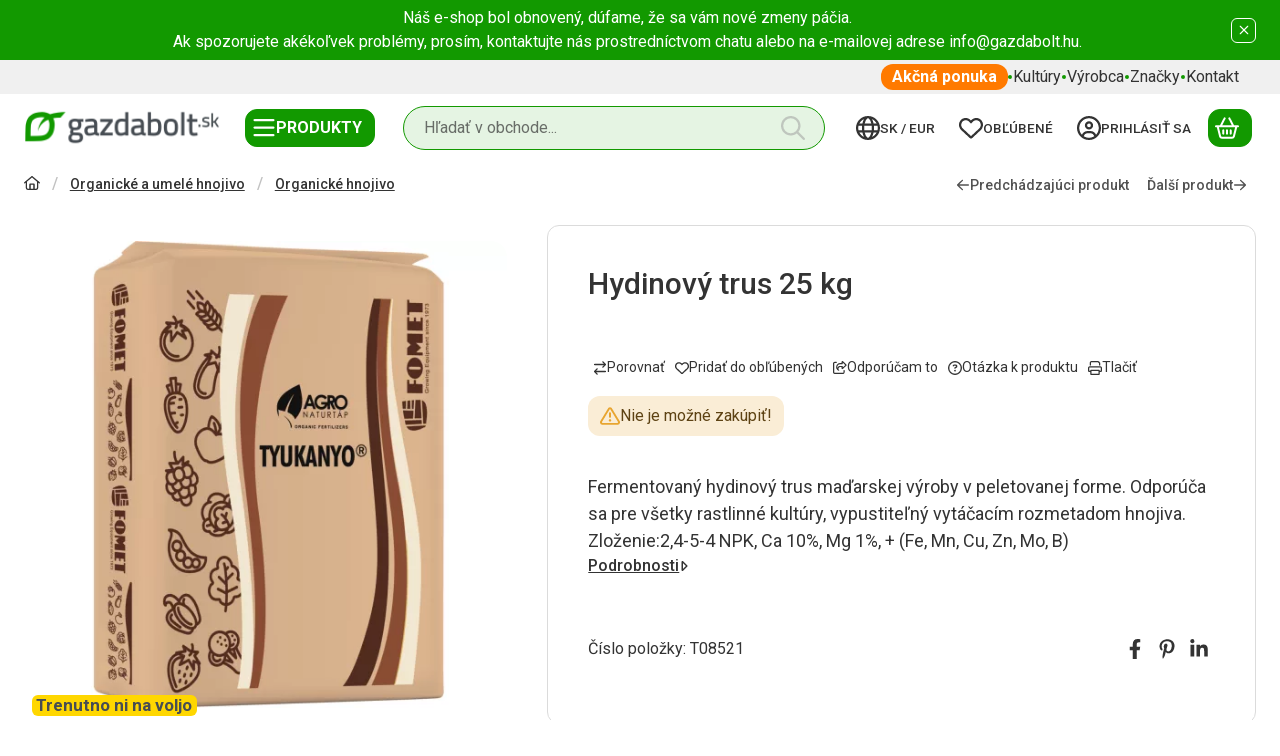

--- FILE ---
content_type: text/html; charset=UTF-8
request_url: https://www.gazdabolt.sk/T08521-Hydinov-trus-25-kg.html
body_size: 96624
content:
<!DOCTYPE html>
                
                
    
    
        
        
    
    
    
    
                 
    
    
    
    
            <html lang="sk" class="page_shop_artdet_T08521 main-cat-966233 icon--regular filter-in-subcategory-enabled  js-ajax-filter-box-checking filter-not-exists filter-box-in-sidebar filter-box-advance-the-selected-parameter-in-order filter-box-advance-the-active-parameter-in-order filter-box-more-and-less-button search-bar-visible header-with-lang-or-currency header-with-sticky-behavior fixed-cart-on-artdet carousels-in-container on-product-page" data-bs-theme="light">
    <head>
        <meta charset="utf-8">
<meta name="description" content="Hydinový trus 25 kg, Fermentovaný hydinový trus maďarskej výroby v peletovanej forme. Odporúča sa pre všetky rastlinné kultúry, vypustiteľný vytáčacím rozmetado">
<meta name="robots" content="index, follow">
<meta http-equiv="X-UA-Compatible" content="IE=Edge">
<meta property="og:site_name" content="Gazdabolt Online áruház" />
<meta property="og:title" content="T08521- Hydinový trus 25 kg.html - Gazdabolt Internetový Obc">
<meta property="og:description" content="Hydinový trus 25 kg, Fermentovaný hydinový trus maďarskej výroby v peletovanej forme. Odporúča sa pre všetky rastlinné kultúry, vypustiteľný vytáčacím rozmetado">
<meta property="og:type" content="product">
<meta property="og:url" content="https://www.gazdabolt.sk/T08521-Hydinov-trus-25-kg.html">
<meta property="og:image" content="https://www.gazdabolt.sk/img/62609/T08521/0x0,r,1760533381/T08521.webp">
<meta name="mobile-web-app-capable" content="yes">
<meta name="apple-mobile-web-app-capable" content="yes">
<meta name="MobileOptimized" content="320">
<meta name="HandheldFriendly" content="true">

<title>T08521- Hydinový trus 25 kg.html - Gazdabolt Internetový Obc</title>


<script>
var service_type="shop";
var shop_url_main="https://www.gazdabolt.sk";
var actual_lang="sk";
var money_len="2";
var money_thousend=" ";
var money_dec=",";
var shop_id=62609;
var unas_design_url="https:"+"/"+"/"+"www.gazdabolt.sk"+"/"+"!common_design"+"/"+"custom"+"/"+"gazdabolt.unas.hu"+"/";
var unas_design_code='0';
var unas_base_design_code='2600';
var unas_design_ver=5;
var unas_design_subver=0;
var unas_shop_url='https://www.gazdabolt.sk';
var responsive="yes";
var price_nullcut_disable=1;
var config_plus=new Array();
config_plus['product_tooltip']=1;
config_plus['cart_redirect']=1;
config_plus['cart_refresh_force']="1";
config_plus['money_type']='€';
config_plus['money_type_display']='€';
config_plus['overlay_close_on_click_forced']=1;
config_plus['overlay_close_on_esc_forced']=1;
config_plus['already_registered_email']=1;
config_plus['change_address_on_order_methods']=1;
config_plus['accessible_design']=true;
var lang_text=new Array();

var UNAS = UNAS || {};
UNAS.shop={"base_url":'https://www.gazdabolt.sk',"domain":'www.gazdabolt.sk',"username":'gazdabolt.unas.hu',"id":62609,"lang":'sk',"currency_type":'€',"currency_code":'EUR',"currency_rate":'0.002631',"currency_length":2,"base_currency_length":0,"canonical_url":'https://www.gazdabolt.sk/T08521-Hydinov-trus-25-kg.html'};
UNAS.design={"code":'0',"page":'product_details'};
UNAS.api_auth="4e44d7f6577d816cb981c2571dc899b8";
UNAS.customer={"email":'',"id":0,"group_id":0,"without_registration":0};
UNAS.customer["area_ids"]=[82106];
UNAS.shop["category_id"]="597879";
UNAS.shop["sku"]="T08521";
UNAS.shop["product_id"]="1382493371";
UNAS.shop["only_private_customer_can_purchase"] = false;
 

UNAS.text = {
    "button_overlay_close": `Zavrieť`,
    "popup_window": `Vyskakovacie okno`,
    "list": `zoznam`,
    "updating_in_progress": `Prebieha aktualizácia`,
    "updated": `aktualizované`,
    "is_opened": `otvorené`,
    "is_closed": `Zatvorené`,
    "deleted": `Zmazané`,
    "consent_granted": `súhlas udelený`,
    "consent_rejected": `súhlas zamietnutý`,
    "field_is_incorrect": `Neplatné pole`,
    "error_title": `Chyba!`,
    "product_variants": `varianty produktov`,
    "product_added_to_cart": `Produkt bol pridaný do košíka`,
    "product_added_to_cart_with_qty_problem": `Do košíka bolo pridaných len [qty_added_to_cart] [qty_unit]`,
    "product_removed_from_cart": `Položka odstránená z košíka`,
    "reg_title_name": `Názov`,
    "reg_title_company_name": `Názov spoločnosti`,
    "number_of_items_in_cart": `Počet položiek v košíku`,
    "cart_is_empty": `Váš košík je prázdny`,
    "cart_updated": `Košík bol aktualizovaný`,
    "mandatory": `Povinné!`
};


UNAS.text["delete_from_compare"]= `Odstrániť z porovnania`;
UNAS.text["comparison"]= `Porovnať`;

UNAS.text["delete_from_favourites"]= `Odstrániť z obľúbených`;
UNAS.text["add_to_favourites"]= `Pridať do obľúbených`;

UNAS.text["change_address_error_on_shipping_method"] = `Novú adresu nie je možné použiť s vybraným spôsobom doručenia`;
UNAS.text["change_address_error_on_billing_method"] = `Novú adresu nie je možné použiť s vybranou fakturačnou metódou`;







window.lazySizesConfig=window.lazySizesConfig || {};
window.lazySizesConfig.loadMode=1;
window.lazySizesConfig.loadHidden=false;

window.dataLayer = window.dataLayer || [];
function gtag(){dataLayer.push(arguments)};
gtag('js', new Date());
</script>

<script src="https://www.gazdabolt.sk/!common_packages/jquery/jquery-3.7.1.js?mod_time=1698216735"></script>
<script src="https://www.gazdabolt.sk/!common_packages/jquery/plugins/tippy/popper-2.4.4.min.js?mod_time=1682493229"></script>
<script src="https://www.gazdabolt.sk/!common_packages/jquery/plugins/bootstrap/5.3.3/bootstrap.modal-offcanvas.bundle.min.js?mod_time=1759908130"></script>
<script src="https://www.gazdabolt.sk/!common_packages/jquery/own/shop_common/exploded/common.js?mod_time=1769410770"></script>
<script src="https://www.gazdabolt.sk/!common_packages/jquery/own/shop_common/exploded/common_modal.js?mod_time=1759905183"></script>
<script src="https://www.gazdabolt.sk/!common_packages/jquery/own/shop_common/exploded/page_product_details.js?mod_time=1751447086"></script>
<script src="https://www.gazdabolt.sk/!common_packages/jquery/own/shop_common/exploded/function_language_and_currency_change.js?mod_time=1751447086"></script>
<script src="https://www.gazdabolt.sk/!common_packages/jquery/own/shop_common/exploded/function_favourites.js?mod_time=1725525526"></script>
<script src="https://www.gazdabolt.sk/!common_packages/jquery/own/shop_common/exploded/function_compare.js?mod_time=1751447086"></script>
<script src="https://www.gazdabolt.sk/!common_packages/jquery/own/shop_common/exploded/function_recommend.js?mod_time=1751447086"></script>
<script src="https://www.gazdabolt.sk/!common_packages/jquery/own/shop_common/exploded/function_product_print.js?mod_time=1725525526"></script>
<script src="https://www.gazdabolt.sk/!common_packages/jquery/own/shop_common/exploded/function_accessibility_status.js?mod_time=1764233414"></script>
<script src="https://www.gazdabolt.sk/!common_packages/jquery/own/shop_tooltip/shop_tooltip.js?mod_time=1759905183"></script>

<style>@charset "UTF-8";*,*::before,*::after { box-sizing:border-box;}@media (prefers-reduced-motion:no-preference) { :root {  scroll-behavior:smooth; }}body { margin:0; font-family:var(--bs-body-font-family); font-size:var(--bs-body-font-size); font-weight:var(--bs-body-font-weight); line-height:var(--bs-body-line-height); color:var(--bs-body-color); text-align:var(--bs-body-text-align); background-color:var(--bs-body-bg); -webkit-text-size-adjust:100%; -webkit-tap-highlight-color:rgba(0, 0, 0, 0);}hr { margin:1rem 0; color:inherit; border:0; border-top:var(--bs-border-width) solid; opacity:0.25;}h6, .h6, h5, .h5, h4, .h4, h3, .h3, h2, .h2, h1, .h1 { margin-top:0; margin-bottom:1.25rem; font-family:"Roboto", "Roboto-fallback"; font-weight:500; line-height:1.2; color:var(--bs-heading-color);}h1, .h1 { font-size:2.375rem;}h2, .h2 { font-size:1.875rem;}h3, .h3 { font-size:1.625rem;}h4, .h4 { font-size:1.5rem;}h5, .h5 { font-size:1.25rem;}h6, .h6 { font-size:1.125rem;}p { margin-top:0; margin-bottom:1.5em;}abbr[title] { text-decoration:underline dotted; cursor:help; text-decoration-skip-ink:none;}address { margin-bottom:1rem; font-style:normal; line-height:inherit;}ol,ul { padding-left:2rem;}ol,ul,dl { margin-top:0; margin-bottom:1rem;}ol ol,ul ul,ol ul,ul ol { margin-bottom:0;}dt { font-weight:700;}dd { margin-bottom:0.5rem; margin-left:0;}blockquote { margin:0 0 1rem;}b,strong { font-weight:bolder;}small, .small { font-size:0.875em;}mark, .mark { padding:0.1875em; color:var(--bs-highlight-color); background-color:var(--bs-highlight-bg);}sub,sup { position:relative; font-size:0.75em; line-height:0; vertical-align:baseline;}sub { bottom:-0.25em;}sup { top:-0.5em;}a { color:rgba(var(--bs-link-color-rgb), var(--bs-link-opacity, 1)); text-decoration:underline;}a:hover { --bs-link-color-rgb:var(--bs-link-hover-color-rgb); text-decoration:underline;}a:not([href]):not([class]), a:not([href]):not([class]):hover { color:inherit; text-decoration:none;}pre,code,kbd,samp { font-family:var(--bs-font-monospace); font-size:1em;}pre { display:block; margin-top:0; margin-bottom:1rem; overflow:auto; font-size:0.875em;}pre code { font-size:inherit; color:inherit; word-break:normal;}code { font-size:0.875em; color:var(--bs-code-color); word-wrap:break-word;}a > code { color:inherit;}kbd { padding:0.1875rem 0.375rem; font-size:0.875em; color:var(--bs-body-bg); background-color:var(--bs-body-color); border-radius:6px;}kbd kbd { padding:0; font-size:1em;}figure { margin:0 0 1rem;}img,svg { vertical-align:middle;}table { caption-side:bottom; border-collapse:collapse;}caption { padding-top:0.5rem; padding-bottom:0.5rem; color:var(--bs-secondary-color); text-align:left;}th { text-align:inherit; text-align:-webkit-match-parent; text-align:match-parent;}label { display:inline-block;}button { border-radius:0;}button:focus:not(:focus-visible) { outline:0;}input,button,select,optgroup,textarea { margin:0; font-family:inherit; font-size:inherit; line-height:inherit;}button,select { text-transform:none;}[role=button] { cursor:pointer;}select { word-wrap:normal;}select:disabled { opacity:1;}[list]:not([type=date]):not([type=datetime-local]):not([type=month]):not([type=week]):not([type=time])::-webkit-calendar-picker-indicator { display:none !important;}button,[type=button],[type=reset],[type=submit] { -webkit-appearance:button;}button:not(:disabled),[type=button]:not(:disabled),[type=reset]:not(:disabled),[type=submit]:not(:disabled) { cursor:pointer;}::-moz-focus-inner { padding:0; border-style:none;}textarea { resize:vertical;}fieldset { min-width:0; padding:0; margin:0; border:0;}legend { float:left; width:100%; padding:0; margin-bottom:0.5rem; font-size:1.5rem; line-height:inherit;}legend + * { clear:left;}::-webkit-datetime-edit-fields-wrapper,::-webkit-datetime-edit-text,::-webkit-datetime-edit-minute,::-webkit-datetime-edit-hour-field,::-webkit-datetime-edit-day-field,::-webkit-datetime-edit-month-field,::-webkit-datetime-edit-year-field { padding:0;}::-webkit-inner-spin-button { height:auto;}[type=search] { -webkit-appearance:textfield; outline-offset:-2px;}::-webkit-search-decoration { -webkit-appearance:none;}::-webkit-color-swatch-wrapper { padding:0;}::file-selector-button { font:inherit; -webkit-appearance:button;}output { display:inline-block;}iframe { border:0;}summary { display:list-item; cursor:pointer;}progress { vertical-align:baseline;}[hidden] { display:none !important;}:root { --bs-breakpoint-xxs:0; --bs-breakpoint-xs:440px; --bs-breakpoint-sm:576px; --bs-breakpoint-md:768px; --bs-breakpoint-lg:992px; --bs-breakpoint-xl:1240px; --bs-breakpoint-xxl:1440px;}.row { --bs-gutter-x:1.5rem; --bs-gutter-y:1.5rem; display:flex; flex-wrap:wrap; margin-top:calc(-1 * var(--bs-gutter-y)); margin-right:calc(-0.5 * var(--bs-gutter-x)); margin-left:calc(-0.5 * var(--bs-gutter-x));}.row > * { flex-shrink:0; width:100%; max-width:100%; padding-right:calc(var(--bs-gutter-x) * 0.5); padding-left:calc(var(--bs-gutter-x) * 0.5); margin-top:var(--bs-gutter-y);}.grid { display:grid; grid-template-rows:repeat(var(--bs-rows, 1), 1fr); grid-template-columns:repeat(var(--bs-columns, 12), minmax(0, 1fr)); gap:var(--bs-gap, 1.5rem);}.grid .g-col-1 { grid-column:auto/span 1;}.grid .g-col-2 { grid-column:auto/span 2;}.grid .g-col-3 { grid-column:auto/span 3;}.grid .g-col-4 { grid-column:auto/span 4;}.grid .g-col-5 { grid-column:auto/span 5;}.grid .g-col-6 { grid-column:auto/span 6;}.grid .g-col-7 { grid-column:auto/span 7;}.grid .g-col-8 { grid-column:auto/span 8;}.grid .g-col-9 { grid-column:auto/span 9;}.grid .g-col-10 { grid-column:auto/span 10;}.grid .g-col-11 { grid-column:auto/span 11;}.grid .g-col-12 { grid-column:auto/span 12;}.grid .g-start-1 { grid-column-start:1;}.grid .g-start-2 { grid-column-start:2;}.grid .g-start-3 { grid-column-start:3;}.grid .g-start-4 { grid-column-start:4;}.grid .g-start-5 { grid-column-start:5;}.grid .g-start-6 { grid-column-start:6;}.grid .g-start-7 { grid-column-start:7;}.grid .g-start-8 { grid-column-start:8;}.grid .g-start-9 { grid-column-start:9;}.grid .g-start-10 { grid-column-start:10;}.grid .g-start-11 { grid-column-start:11;}@media (min-width:440px) { .grid .g-col-xs-1 {  grid-column:auto/span 1; } .grid .g-col-xs-2 {  grid-column:auto/span 2; } .grid .g-col-xs-3 {  grid-column:auto/span 3; } .grid .g-col-xs-4 {  grid-column:auto/span 4; } .grid .g-col-xs-5 {  grid-column:auto/span 5; } .grid .g-col-xs-6 {  grid-column:auto/span 6; } .grid .g-col-xs-7 {  grid-column:auto/span 7; } .grid .g-col-xs-8 {  grid-column:auto/span 8; } .grid .g-col-xs-9 {  grid-column:auto/span 9; } .grid .g-col-xs-10 {  grid-column:auto/span 10; } .grid .g-col-xs-11 {  grid-column:auto/span 11; } .grid .g-col-xs-12 {  grid-column:auto/span 12; } .grid .g-start-xs-1 {  grid-column-start:1; } .grid .g-start-xs-2 {  grid-column-start:2; } .grid .g-start-xs-3 {  grid-column-start:3; } .grid .g-start-xs-4 {  grid-column-start:4; } .grid .g-start-xs-5 {  grid-column-start:5; } .grid .g-start-xs-6 {  grid-column-start:6; } .grid .g-start-xs-7 {  grid-column-start:7; } .grid .g-start-xs-8 {  grid-column-start:8; } .grid .g-start-xs-9 {  grid-column-start:9; } .grid .g-start-xs-10 {  grid-column-start:10; } .grid .g-start-xs-11 {  grid-column-start:11; }}@media (min-width:576px) { .grid .g-col-sm-1 {  grid-column:auto/span 1; } .grid .g-col-sm-2 {  grid-column:auto/span 2; } .grid .g-col-sm-3 {  grid-column:auto/span 3; } .grid .g-col-sm-4 {  grid-column:auto/span 4; } .grid .g-col-sm-5 {  grid-column:auto/span 5; } .grid .g-col-sm-6 {  grid-column:auto/span 6; } .grid .g-col-sm-7 {  grid-column:auto/span 7; } .grid .g-col-sm-8 {  grid-column:auto/span 8; } .grid .g-col-sm-9 {  grid-column:auto/span 9; } .grid .g-col-sm-10 {  grid-column:auto/span 10; } .grid .g-col-sm-11 {  grid-column:auto/span 11; } .grid .g-col-sm-12 {  grid-column:auto/span 12; } .grid .g-start-sm-1 {  grid-column-start:1; } .grid .g-start-sm-2 {  grid-column-start:2; } .grid .g-start-sm-3 {  grid-column-start:3; } .grid .g-start-sm-4 {  grid-column-start:4; } .grid .g-start-sm-5 {  grid-column-start:5; } .grid .g-start-sm-6 {  grid-column-start:6; } .grid .g-start-sm-7 {  grid-column-start:7; } .grid .g-start-sm-8 {  grid-column-start:8; } .grid .g-start-sm-9 {  grid-column-start:9; } .grid .g-start-sm-10 {  grid-column-start:10; } .grid .g-start-sm-11 {  grid-column-start:11; }}@media (min-width:768px) { .grid .g-col-md-1 {  grid-column:auto/span 1; } .grid .g-col-md-2 {  grid-column:auto/span 2; } .grid .g-col-md-3 {  grid-column:auto/span 3; } .grid .g-col-md-4 {  grid-column:auto/span 4; } .grid .g-col-md-5 {  grid-column:auto/span 5; } .grid .g-col-md-6 {  grid-column:auto/span 6; } .grid .g-col-md-7 {  grid-column:auto/span 7; } .grid .g-col-md-8 {  grid-column:auto/span 8; } .grid .g-col-md-9 {  grid-column:auto/span 9; } .grid .g-col-md-10 {  grid-column:auto/span 10; } .grid .g-col-md-11 {  grid-column:auto/span 11; } .grid .g-col-md-12 {  grid-column:auto/span 12; } .grid .g-start-md-1 {  grid-column-start:1; } .grid .g-start-md-2 {  grid-column-start:2; } .grid .g-start-md-3 {  grid-column-start:3; } .grid .g-start-md-4 {  grid-column-start:4; } .grid .g-start-md-5 {  grid-column-start:5; } .grid .g-start-md-6 {  grid-column-start:6; } .grid .g-start-md-7 {  grid-column-start:7; } .grid .g-start-md-8 {  grid-column-start:8; } .grid .g-start-md-9 {  grid-column-start:9; } .grid .g-start-md-10 {  grid-column-start:10; } .grid .g-start-md-11 {  grid-column-start:11; }}@media (min-width:992px) { .grid .g-col-lg-1 {  grid-column:auto/span 1; } .grid .g-col-lg-2 {  grid-column:auto/span 2; } .grid .g-col-lg-3 {  grid-column:auto/span 3; } .grid .g-col-lg-4 {  grid-column:auto/span 4; } .grid .g-col-lg-5 {  grid-column:auto/span 5; } .grid .g-col-lg-6 {  grid-column:auto/span 6; } .grid .g-col-lg-7 {  grid-column:auto/span 7; } .grid .g-col-lg-8 {  grid-column:auto/span 8; } .grid .g-col-lg-9 {  grid-column:auto/span 9; } .grid .g-col-lg-10 {  grid-column:auto/span 10; } .grid .g-col-lg-11 {  grid-column:auto/span 11; } .grid .g-col-lg-12 {  grid-column:auto/span 12; } .grid .g-start-lg-1 {  grid-column-start:1; } .grid .g-start-lg-2 {  grid-column-start:2; } .grid .g-start-lg-3 {  grid-column-start:3; } .grid .g-start-lg-4 {  grid-column-start:4; } .grid .g-start-lg-5 {  grid-column-start:5; } .grid .g-start-lg-6 {  grid-column-start:6; } .grid .g-start-lg-7 {  grid-column-start:7; } .grid .g-start-lg-8 {  grid-column-start:8; } .grid .g-start-lg-9 {  grid-column-start:9; } .grid .g-start-lg-10 {  grid-column-start:10; } .grid .g-start-lg-11 {  grid-column-start:11; }}@media (min-width:1240px) { .grid .g-col-xl-1 {  grid-column:auto/span 1; } .grid .g-col-xl-2 {  grid-column:auto/span 2; } .grid .g-col-xl-3 {  grid-column:auto/span 3; } .grid .g-col-xl-4 {  grid-column:auto/span 4; } .grid .g-col-xl-5 {  grid-column:auto/span 5; } .grid .g-col-xl-6 {  grid-column:auto/span 6; } .grid .g-col-xl-7 {  grid-column:auto/span 7; } .grid .g-col-xl-8 {  grid-column:auto/span 8; } .grid .g-col-xl-9 {  grid-column:auto/span 9; } .grid .g-col-xl-10 {  grid-column:auto/span 10; } .grid .g-col-xl-11 {  grid-column:auto/span 11; } .grid .g-col-xl-12 {  grid-column:auto/span 12; } .grid .g-start-xl-1 {  grid-column-start:1; } .grid .g-start-xl-2 {  grid-column-start:2; } .grid .g-start-xl-3 {  grid-column-start:3; } .grid .g-start-xl-4 {  grid-column-start:4; } .grid .g-start-xl-5 {  grid-column-start:5; } .grid .g-start-xl-6 {  grid-column-start:6; } .grid .g-start-xl-7 {  grid-column-start:7; } .grid .g-start-xl-8 {  grid-column-start:8; } .grid .g-start-xl-9 {  grid-column-start:9; } .grid .g-start-xl-10 {  grid-column-start:10; } .grid .g-start-xl-11 {  grid-column-start:11; }}@media (min-width:1440px) { .grid .g-col-xxl-1 {  grid-column:auto/span 1; } .grid .g-col-xxl-2 {  grid-column:auto/span 2; } .grid .g-col-xxl-3 {  grid-column:auto/span 3; } .grid .g-col-xxl-4 {  grid-column:auto/span 4; } .grid .g-col-xxl-5 {  grid-column:auto/span 5; } .grid .g-col-xxl-6 {  grid-column:auto/span 6; } .grid .g-col-xxl-7 {  grid-column:auto/span 7; } .grid .g-col-xxl-8 {  grid-column:auto/span 8; } .grid .g-col-xxl-9 {  grid-column:auto/span 9; } .grid .g-col-xxl-10 {  grid-column:auto/span 10; } .grid .g-col-xxl-11 {  grid-column:auto/span 11; } .grid .g-col-xxl-12 {  grid-column:auto/span 12; } .grid .g-start-xxl-1 {  grid-column-start:1; } .grid .g-start-xxl-2 {  grid-column-start:2; } .grid .g-start-xxl-3 {  grid-column-start:3; } .grid .g-start-xxl-4 {  grid-column-start:4; } .grid .g-start-xxl-5 {  grid-column-start:5; } .grid .g-start-xxl-6 {  grid-column-start:6; } .grid .g-start-xxl-7 {  grid-column-start:7; } .grid .g-start-xxl-8 {  grid-column-start:8; } .grid .g-start-xxl-9 {  grid-column-start:9; } .grid .g-start-xxl-10 {  grid-column-start:10; } .grid .g-start-xxl-11 {  grid-column-start:11; }}.col { flex:1 0 0%;}.row-cols-auto > * { flex:0 0 auto; width:auto;}.row-cols-1 > * { flex:0 0 auto; width:100%;}.row-cols-2 > * { flex:0 0 auto; width:50%;}.row-cols-3 > * { flex:0 0 auto; width:33.33333333%;}.row-cols-4 > * { flex:0 0 auto; width:25%;}.row-cols-5 > * { flex:0 0 auto; width:20%;}.row-cols-6 > * { flex:0 0 auto; width:16.66666667%;}.col-auto { flex:0 0 auto; width:auto;}.col-1 { flex:0 0 auto; width:8.33333333%;}.col-2 { flex:0 0 auto; width:16.66666667%;}.col-3 { flex:0 0 auto; width:25%;}.col-4 { flex:0 0 auto; width:33.33333333%;}.col-5 { flex:0 0 auto; width:41.66666667%;}.col-6 { flex:0 0 auto; width:50%;}.col-7 { flex:0 0 auto; width:58.33333333%;}.col-8 { flex:0 0 auto; width:66.66666667%;}.col-9 { flex:0 0 auto; width:75%;}.col-10 { flex:0 0 auto; width:83.33333333%;}.col-11 { flex:0 0 auto; width:91.66666667%;}.col-12 { flex:0 0 auto; width:100%;}.offset-1 { margin-left:8.33333333%;}.offset-2 { margin-left:16.66666667%;}.offset-3 { margin-left:25%;}.offset-4 { margin-left:33.33333333%;}.offset-5 { margin-left:41.66666667%;}.offset-6 { margin-left:50%;}.offset-7 { margin-left:58.33333333%;}.offset-8 { margin-left:66.66666667%;}.offset-9 { margin-left:75%;}.offset-10 { margin-left:83.33333333%;}.offset-11 { margin-left:91.66666667%;}.g-0,.gx-0 { --bs-gutter-x:0;}.g-0,.gy-0 { --bs-gutter-y:0;}.g-1,.gx-1 { --bs-gutter-x:0.125rem;}.g-1,.gy-1 { --bs-gutter-y:0.125rem;}.g-2,.gx-2 { --bs-gutter-x:0.25rem;}.g-2,.gy-2 { --bs-gutter-y:0.25rem;}.g-3,.gx-3 { --bs-gutter-x:0.375rem;}.g-3,.gy-3 { --bs-gutter-y:0.375rem;}.g-4,.gx-4 { --bs-gutter-x:0.5rem;}.g-4,.gy-4 { --bs-gutter-y:0.5rem;}.g-5,.gx-5 { --bs-gutter-x:0.75rem;}.g-5,.gy-5 { --bs-gutter-y:0.75rem;}.g-6,.gx-6 { --bs-gutter-x:1rem;}.g-6,.gy-6 { --bs-gutter-y:1rem;}.g-7,.gx-7 { --bs-gutter-x:1.5rem;}.g-7,.gy-7 { --bs-gutter-y:1.5rem;}.g-8,.gx-8 { --bs-gutter-x:2rem;}.g-8,.gy-8 { --bs-gutter-y:2rem;}.g-9,.gx-9 { --bs-gutter-x:3rem;}.g-9,.gy-9 { --bs-gutter-y:3rem;}@media (min-width:440px) { .col-xs {  flex:1 0 0%; } .row-cols-xs-auto > * {  flex:0 0 auto;  width:auto; } .row-cols-xs-1 > * {  flex:0 0 auto;  width:100%; } .row-cols-xs-2 > * {  flex:0 0 auto;  width:50%; } .row-cols-xs-3 > * {  flex:0 0 auto;  width:33.33333333%; } .row-cols-xs-4 > * {  flex:0 0 auto;  width:25%; } .row-cols-xs-5 > * {  flex:0 0 auto;  width:20%; } .row-cols-xs-6 > * {  flex:0 0 auto;  width:16.66666667%; } .col-xs-auto {  flex:0 0 auto;  width:auto; } .col-xs-1 {  flex:0 0 auto;  width:8.33333333%; } .col-xs-2 {  flex:0 0 auto;  width:16.66666667%; } .col-xs-3 {  flex:0 0 auto;  width:25%; } .col-xs-4 {  flex:0 0 auto;  width:33.33333333%; } .col-xs-5 {  flex:0 0 auto;  width:41.66666667%; } .col-xs-6 {  flex:0 0 auto;  width:50%; } .col-xs-7 {  flex:0 0 auto;  width:58.33333333%; } .col-xs-8 {  flex:0 0 auto;  width:66.66666667%; } .col-xs-9 {  flex:0 0 auto;  width:75%; } .col-xs-10 {  flex:0 0 auto;  width:83.33333333%; } .col-xs-11 {  flex:0 0 auto;  width:91.66666667%; } .col-xs-12 {  flex:0 0 auto;  width:100%; } .offset-xs-0 {  margin-left:0; } .offset-xs-1 {  margin-left:8.33333333%; } .offset-xs-2 {  margin-left:16.66666667%; } .offset-xs-3 {  margin-left:25%; } .offset-xs-4 {  margin-left:33.33333333%; } .offset-xs-5 {  margin-left:41.66666667%; } .offset-xs-6 {  margin-left:50%; } .offset-xs-7 {  margin-left:58.33333333%; } .offset-xs-8 {  margin-left:66.66666667%; } .offset-xs-9 {  margin-left:75%; } .offset-xs-10 {  margin-left:83.33333333%; } .offset-xs-11 {  margin-left:91.66666667%; } .g-xs-0, .gx-xs-0 {  --bs-gutter-x:0; } .g-xs-0, .gy-xs-0 {  --bs-gutter-y:0; } .g-xs-1, .gx-xs-1 {  --bs-gutter-x:0.125rem; } .g-xs-1, .gy-xs-1 {  --bs-gutter-y:0.125rem; } .g-xs-2, .gx-xs-2 {  --bs-gutter-x:0.25rem; } .g-xs-2, .gy-xs-2 {  --bs-gutter-y:0.25rem; } .g-xs-3, .gx-xs-3 {  --bs-gutter-x:0.375rem; } .g-xs-3, .gy-xs-3 {  --bs-gutter-y:0.375rem; } .g-xs-4, .gx-xs-4 {  --bs-gutter-x:0.5rem; } .g-xs-4, .gy-xs-4 {  --bs-gutter-y:0.5rem; } .g-xs-5, .gx-xs-5 {  --bs-gutter-x:0.75rem; } .g-xs-5, .gy-xs-5 {  --bs-gutter-y:0.75rem; } .g-xs-6, .gx-xs-6 {  --bs-gutter-x:1rem; } .g-xs-6, .gy-xs-6 {  --bs-gutter-y:1rem; } .g-xs-7, .gx-xs-7 {  --bs-gutter-x:1.5rem; } .g-xs-7, .gy-xs-7 {  --bs-gutter-y:1.5rem; } .g-xs-8, .gx-xs-8 {  --bs-gutter-x:2rem; } .g-xs-8, .gy-xs-8 {  --bs-gutter-y:2rem; } .g-xs-9, .gx-xs-9 {  --bs-gutter-x:3rem; } .g-xs-9, .gy-xs-9 {  --bs-gutter-y:3rem; }}@media (min-width:576px) { .col-sm {  flex:1 0 0%; } .row-cols-sm-auto > * {  flex:0 0 auto;  width:auto; } .row-cols-sm-1 > * {  flex:0 0 auto;  width:100%; } .row-cols-sm-2 > * {  flex:0 0 auto;  width:50%; } .row-cols-sm-3 > * {  flex:0 0 auto;  width:33.33333333%; } .row-cols-sm-4 > * {  flex:0 0 auto;  width:25%; } .row-cols-sm-5 > * {  flex:0 0 auto;  width:20%; } .row-cols-sm-6 > * {  flex:0 0 auto;  width:16.66666667%; } .col-sm-auto {  flex:0 0 auto;  width:auto; } .col-sm-1 {  flex:0 0 auto;  width:8.33333333%; } .col-sm-2 {  flex:0 0 auto;  width:16.66666667%; } .col-sm-3 {  flex:0 0 auto;  width:25%; } .col-sm-4 {  flex:0 0 auto;  width:33.33333333%; } .col-sm-5 {  flex:0 0 auto;  width:41.66666667%; } .col-sm-6 {  flex:0 0 auto;  width:50%; } .col-sm-7 {  flex:0 0 auto;  width:58.33333333%; } .col-sm-8 {  flex:0 0 auto;  width:66.66666667%; } .col-sm-9 {  flex:0 0 auto;  width:75%; } .col-sm-10 {  flex:0 0 auto;  width:83.33333333%; } .col-sm-11 {  flex:0 0 auto;  width:91.66666667%; } .col-sm-12 {  flex:0 0 auto;  width:100%; } .offset-sm-0 {  margin-left:0; } .offset-sm-1 {  margin-left:8.33333333%; } .offset-sm-2 {  margin-left:16.66666667%; } .offset-sm-3 {  margin-left:25%; } .offset-sm-4 {  margin-left:33.33333333%; } .offset-sm-5 {  margin-left:41.66666667%; } .offset-sm-6 {  margin-left:50%; } .offset-sm-7 {  margin-left:58.33333333%; } .offset-sm-8 {  margin-left:66.66666667%; } .offset-sm-9 {  margin-left:75%; } .offset-sm-10 {  margin-left:83.33333333%; } .offset-sm-11 {  margin-left:91.66666667%; } .g-sm-0, .gx-sm-0 {  --bs-gutter-x:0; } .g-sm-0, .gy-sm-0 {  --bs-gutter-y:0; } .g-sm-1, .gx-sm-1 {  --bs-gutter-x:0.125rem; } .g-sm-1, .gy-sm-1 {  --bs-gutter-y:0.125rem; } .g-sm-2, .gx-sm-2 {  --bs-gutter-x:0.25rem; } .g-sm-2, .gy-sm-2 {  --bs-gutter-y:0.25rem; } .g-sm-3, .gx-sm-3 {  --bs-gutter-x:0.375rem; } .g-sm-3, .gy-sm-3 {  --bs-gutter-y:0.375rem; } .g-sm-4, .gx-sm-4 {  --bs-gutter-x:0.5rem; } .g-sm-4, .gy-sm-4 {  --bs-gutter-y:0.5rem; } .g-sm-5, .gx-sm-5 {  --bs-gutter-x:0.75rem; } .g-sm-5, .gy-sm-5 {  --bs-gutter-y:0.75rem; } .g-sm-6, .gx-sm-6 {  --bs-gutter-x:1rem; } .g-sm-6, .gy-sm-6 {  --bs-gutter-y:1rem; } .g-sm-7, .gx-sm-7 {  --bs-gutter-x:1.5rem; } .g-sm-7, .gy-sm-7 {  --bs-gutter-y:1.5rem; } .g-sm-8, .gx-sm-8 {  --bs-gutter-x:2rem; } .g-sm-8, .gy-sm-8 {  --bs-gutter-y:2rem; } .g-sm-9, .gx-sm-9 {  --bs-gutter-x:3rem; } .g-sm-9, .gy-sm-9 {  --bs-gutter-y:3rem; }}@media (min-width:768px) { .col-md {  flex:1 0 0%; } .row-cols-md-auto > * {  flex:0 0 auto;  width:auto; } .row-cols-md-1 > * {  flex:0 0 auto;  width:100%; } .row-cols-md-2 > * {  flex:0 0 auto;  width:50%; } .row-cols-md-3 > * {  flex:0 0 auto;  width:33.33333333%; } .row-cols-md-4 > * {  flex:0 0 auto;  width:25%; } .row-cols-md-5 > * {  flex:0 0 auto;  width:20%; } .row-cols-md-6 > * {  flex:0 0 auto;  width:16.66666667%; } .col-md-auto {  flex:0 0 auto;  width:auto; } .col-md-1 {  flex:0 0 auto;  width:8.33333333%; } .col-md-2 {  flex:0 0 auto;  width:16.66666667%; } .col-md-3 {  flex:0 0 auto;  width:25%; } .col-md-4 {  flex:0 0 auto;  width:33.33333333%; } .col-md-5 {  flex:0 0 auto;  width:41.66666667%; } .col-md-6 {  flex:0 0 auto;  width:50%; } .col-md-7 {  flex:0 0 auto;  width:58.33333333%; } .col-md-8 {  flex:0 0 auto;  width:66.66666667%; } .col-md-9 {  flex:0 0 auto;  width:75%; } .col-md-10 {  flex:0 0 auto;  width:83.33333333%; } .col-md-11 {  flex:0 0 auto;  width:91.66666667%; } .col-md-12 {  flex:0 0 auto;  width:100%; } .offset-md-0 {  margin-left:0; } .offset-md-1 {  margin-left:8.33333333%; } .offset-md-2 {  margin-left:16.66666667%; } .offset-md-3 {  margin-left:25%; } .offset-md-4 {  margin-left:33.33333333%; } .offset-md-5 {  margin-left:41.66666667%; } .offset-md-6 {  margin-left:50%; } .offset-md-7 {  margin-left:58.33333333%; } .offset-md-8 {  margin-left:66.66666667%; } .offset-md-9 {  margin-left:75%; } .offset-md-10 {  margin-left:83.33333333%; } .offset-md-11 {  margin-left:91.66666667%; } .g-md-0, .gx-md-0 {  --bs-gutter-x:0; } .g-md-0, .gy-md-0 {  --bs-gutter-y:0; } .g-md-1, .gx-md-1 {  --bs-gutter-x:0.125rem; } .g-md-1, .gy-md-1 {  --bs-gutter-y:0.125rem; } .g-md-2, .gx-md-2 {  --bs-gutter-x:0.25rem; } .g-md-2, .gy-md-2 {  --bs-gutter-y:0.25rem; } .g-md-3, .gx-md-3 {  --bs-gutter-x:0.375rem; } .g-md-3, .gy-md-3 {  --bs-gutter-y:0.375rem; } .g-md-4, .gx-md-4 {  --bs-gutter-x:0.5rem; } .g-md-4, .gy-md-4 {  --bs-gutter-y:0.5rem; } .g-md-5, .gx-md-5 {  --bs-gutter-x:0.75rem; } .g-md-5, .gy-md-5 {  --bs-gutter-y:0.75rem; } .g-md-6, .gx-md-6 {  --bs-gutter-x:1rem; } .g-md-6, .gy-md-6 {  --bs-gutter-y:1rem; } .g-md-7, .gx-md-7 {  --bs-gutter-x:1.5rem; } .g-md-7, .gy-md-7 {  --bs-gutter-y:1.5rem; } .g-md-8, .gx-md-8 {  --bs-gutter-x:2rem; } .g-md-8, .gy-md-8 {  --bs-gutter-y:2rem; } .g-md-9, .gx-md-9 {  --bs-gutter-x:3rem; } .g-md-9, .gy-md-9 {  --bs-gutter-y:3rem; }}@media (min-width:992px) { .col-lg {  flex:1 0 0%; } .row-cols-lg-auto > * {  flex:0 0 auto;  width:auto; } .row-cols-lg-1 > * {  flex:0 0 auto;  width:100%; } .row-cols-lg-2 > * {  flex:0 0 auto;  width:50%; } .row-cols-lg-3 > * {  flex:0 0 auto;  width:33.33333333%; } .row-cols-lg-4 > * {  flex:0 0 auto;  width:25%; } .row-cols-lg-5 > * {  flex:0 0 auto;  width:20%; } .row-cols-lg-6 > * {  flex:0 0 auto;  width:16.66666667%; } .col-lg-auto {  flex:0 0 auto;  width:auto; } .col-lg-1 {  flex:0 0 auto;  width:8.33333333%; } .col-lg-2 {  flex:0 0 auto;  width:16.66666667%; } .col-lg-3 {  flex:0 0 auto;  width:25%; } .col-lg-4 {  flex:0 0 auto;  width:33.33333333%; } .col-lg-5 {  flex:0 0 auto;  width:41.66666667%; } .col-lg-6 {  flex:0 0 auto;  width:50%; } .col-lg-7 {  flex:0 0 auto;  width:58.33333333%; } .col-lg-8 {  flex:0 0 auto;  width:66.66666667%; } .col-lg-9 {  flex:0 0 auto;  width:75%; } .col-lg-10 {  flex:0 0 auto;  width:83.33333333%; } .col-lg-11 {  flex:0 0 auto;  width:91.66666667%; } .col-lg-12 {  flex:0 0 auto;  width:100%; } .offset-lg-0 {  margin-left:0; } .offset-lg-1 {  margin-left:8.33333333%; } .offset-lg-2 {  margin-left:16.66666667%; } .offset-lg-3 {  margin-left:25%; } .offset-lg-4 {  margin-left:33.33333333%; } .offset-lg-5 {  margin-left:41.66666667%; } .offset-lg-6 {  margin-left:50%; } .offset-lg-7 {  margin-left:58.33333333%; } .offset-lg-8 {  margin-left:66.66666667%; } .offset-lg-9 {  margin-left:75%; } .offset-lg-10 {  margin-left:83.33333333%; } .offset-lg-11 {  margin-left:91.66666667%; } .g-lg-0, .gx-lg-0 {  --bs-gutter-x:0; } .g-lg-0, .gy-lg-0 {  --bs-gutter-y:0; } .g-lg-1, .gx-lg-1 {  --bs-gutter-x:0.125rem; } .g-lg-1, .gy-lg-1 {  --bs-gutter-y:0.125rem; } .g-lg-2, .gx-lg-2 {  --bs-gutter-x:0.25rem; } .g-lg-2, .gy-lg-2 {  --bs-gutter-y:0.25rem; } .g-lg-3, .gx-lg-3 {  --bs-gutter-x:0.375rem; } .g-lg-3, .gy-lg-3 {  --bs-gutter-y:0.375rem; } .g-lg-4, .gx-lg-4 {  --bs-gutter-x:0.5rem; } .g-lg-4, .gy-lg-4 {  --bs-gutter-y:0.5rem; } .g-lg-5, .gx-lg-5 {  --bs-gutter-x:0.75rem; } .g-lg-5, .gy-lg-5 {  --bs-gutter-y:0.75rem; } .g-lg-6, .gx-lg-6 {  --bs-gutter-x:1rem; } .g-lg-6, .gy-lg-6 {  --bs-gutter-y:1rem; } .g-lg-7, .gx-lg-7 {  --bs-gutter-x:1.5rem; } .g-lg-7, .gy-lg-7 {  --bs-gutter-y:1.5rem; } .g-lg-8, .gx-lg-8 {  --bs-gutter-x:2rem; } .g-lg-8, .gy-lg-8 {  --bs-gutter-y:2rem; } .g-lg-9, .gx-lg-9 {  --bs-gutter-x:3rem; } .g-lg-9, .gy-lg-9 {  --bs-gutter-y:3rem; }}@media (min-width:1240px) { .col-xl {  flex:1 0 0%; } .row-cols-xl-auto > * {  flex:0 0 auto;  width:auto; } .row-cols-xl-1 > * {  flex:0 0 auto;  width:100%; } .row-cols-xl-2 > * {  flex:0 0 auto;  width:50%; } .row-cols-xl-3 > * {  flex:0 0 auto;  width:33.33333333%; } .row-cols-xl-4 > * {  flex:0 0 auto;  width:25%; } .row-cols-xl-5 > * {  flex:0 0 auto;  width:20%; } .row-cols-xl-6 > * {  flex:0 0 auto;  width:16.66666667%; } .col-xl-auto {  flex:0 0 auto;  width:auto; } .col-xl-1 {  flex:0 0 auto;  width:8.33333333%; } .col-xl-2 {  flex:0 0 auto;  width:16.66666667%; } .col-xl-3 {  flex:0 0 auto;  width:25%; } .col-xl-4 {  flex:0 0 auto;  width:33.33333333%; } .col-xl-5 {  flex:0 0 auto;  width:41.66666667%; } .col-xl-6 {  flex:0 0 auto;  width:50%; } .col-xl-7 {  flex:0 0 auto;  width:58.33333333%; } .col-xl-8 {  flex:0 0 auto;  width:66.66666667%; } .col-xl-9 {  flex:0 0 auto;  width:75%; } .col-xl-10 {  flex:0 0 auto;  width:83.33333333%; } .col-xl-11 {  flex:0 0 auto;  width:91.66666667%; } .col-xl-12 {  flex:0 0 auto;  width:100%; } .offset-xl-0 {  margin-left:0; } .offset-xl-1 {  margin-left:8.33333333%; } .offset-xl-2 {  margin-left:16.66666667%; } .offset-xl-3 {  margin-left:25%; } .offset-xl-4 {  margin-left:33.33333333%; } .offset-xl-5 {  margin-left:41.66666667%; } .offset-xl-6 {  margin-left:50%; } .offset-xl-7 {  margin-left:58.33333333%; } .offset-xl-8 {  margin-left:66.66666667%; } .offset-xl-9 {  margin-left:75%; } .offset-xl-10 {  margin-left:83.33333333%; } .offset-xl-11 {  margin-left:91.66666667%; } .g-xl-0, .gx-xl-0 {  --bs-gutter-x:0; } .g-xl-0, .gy-xl-0 {  --bs-gutter-y:0; } .g-xl-1, .gx-xl-1 {  --bs-gutter-x:0.125rem; } .g-xl-1, .gy-xl-1 {  --bs-gutter-y:0.125rem; } .g-xl-2, .gx-xl-2 {  --bs-gutter-x:0.25rem; } .g-xl-2, .gy-xl-2 {  --bs-gutter-y:0.25rem; } .g-xl-3, .gx-xl-3 {  --bs-gutter-x:0.375rem; } .g-xl-3, .gy-xl-3 {  --bs-gutter-y:0.375rem; } .g-xl-4, .gx-xl-4 {  --bs-gutter-x:0.5rem; } .g-xl-4, .gy-xl-4 {  --bs-gutter-y:0.5rem; } .g-xl-5, .gx-xl-5 {  --bs-gutter-x:0.75rem; } .g-xl-5, .gy-xl-5 {  --bs-gutter-y:0.75rem; } .g-xl-6, .gx-xl-6 {  --bs-gutter-x:1rem; } .g-xl-6, .gy-xl-6 {  --bs-gutter-y:1rem; } .g-xl-7, .gx-xl-7 {  --bs-gutter-x:1.5rem; } .g-xl-7, .gy-xl-7 {  --bs-gutter-y:1.5rem; } .g-xl-8, .gx-xl-8 {  --bs-gutter-x:2rem; } .g-xl-8, .gy-xl-8 {  --bs-gutter-y:2rem; } .g-xl-9, .gx-xl-9 {  --bs-gutter-x:3rem; } .g-xl-9, .gy-xl-9 {  --bs-gutter-y:3rem; }}@media (min-width:1440px) { .col-xxl {  flex:1 0 0%; } .row-cols-xxl-auto > * {  flex:0 0 auto;  width:auto; } .row-cols-xxl-1 > * {  flex:0 0 auto;  width:100%; } .row-cols-xxl-2 > * {  flex:0 0 auto;  width:50%; } .row-cols-xxl-3 > * {  flex:0 0 auto;  width:33.33333333%; } .row-cols-xxl-4 > * {  flex:0 0 auto;  width:25%; } .row-cols-xxl-5 > * {  flex:0 0 auto;  width:20%; } .row-cols-xxl-6 > * {  flex:0 0 auto;  width:16.66666667%; } .col-xxl-auto {  flex:0 0 auto;  width:auto; } .col-xxl-1 {  flex:0 0 auto;  width:8.33333333%; } .col-xxl-2 {  flex:0 0 auto;  width:16.66666667%; } .col-xxl-3 {  flex:0 0 auto;  width:25%; } .col-xxl-4 {  flex:0 0 auto;  width:33.33333333%; } .col-xxl-5 {  flex:0 0 auto;  width:41.66666667%; } .col-xxl-6 {  flex:0 0 auto;  width:50%; } .col-xxl-7 {  flex:0 0 auto;  width:58.33333333%; } .col-xxl-8 {  flex:0 0 auto;  width:66.66666667%; } .col-xxl-9 {  flex:0 0 auto;  width:75%; } .col-xxl-10 {  flex:0 0 auto;  width:83.33333333%; } .col-xxl-11 {  flex:0 0 auto;  width:91.66666667%; } .col-xxl-12 {  flex:0 0 auto;  width:100%; } .offset-xxl-0 {  margin-left:0; } .offset-xxl-1 {  margin-left:8.33333333%; } .offset-xxl-2 {  margin-left:16.66666667%; } .offset-xxl-3 {  margin-left:25%; } .offset-xxl-4 {  margin-left:33.33333333%; } .offset-xxl-5 {  margin-left:41.66666667%; } .offset-xxl-6 {  margin-left:50%; } .offset-xxl-7 {  margin-left:58.33333333%; } .offset-xxl-8 {  margin-left:66.66666667%; } .offset-xxl-9 {  margin-left:75%; } .offset-xxl-10 {  margin-left:83.33333333%; } .offset-xxl-11 {  margin-left:91.66666667%; } .g-xxl-0, .gx-xxl-0 {  --bs-gutter-x:0; } .g-xxl-0, .gy-xxl-0 {  --bs-gutter-y:0; } .g-xxl-1, .gx-xxl-1 {  --bs-gutter-x:0.125rem; } .g-xxl-1, .gy-xxl-1 {  --bs-gutter-y:0.125rem; } .g-xxl-2, .gx-xxl-2 {  --bs-gutter-x:0.25rem; } .g-xxl-2, .gy-xxl-2 {  --bs-gutter-y:0.25rem; } .g-xxl-3, .gx-xxl-3 {  --bs-gutter-x:0.375rem; } .g-xxl-3, .gy-xxl-3 {  --bs-gutter-y:0.375rem; } .g-xxl-4, .gx-xxl-4 {  --bs-gutter-x:0.5rem; } .g-xxl-4, .gy-xxl-4 {  --bs-gutter-y:0.5rem; } .g-xxl-5, .gx-xxl-5 {  --bs-gutter-x:0.75rem; } .g-xxl-5, .gy-xxl-5 {  --bs-gutter-y:0.75rem; } .g-xxl-6, .gx-xxl-6 {  --bs-gutter-x:1rem; } .g-xxl-6, .gy-xxl-6 {  --bs-gutter-y:1rem; } .g-xxl-7, .gx-xxl-7 {  --bs-gutter-x:1.5rem; } .g-xxl-7, .gy-xxl-7 {  --bs-gutter-y:1.5rem; } .g-xxl-8, .gx-xxl-8 {  --bs-gutter-x:2rem; } .g-xxl-8, .gy-xxl-8 {  --bs-gutter-y:2rem; } .g-xxl-9, .gx-xxl-9 {  --bs-gutter-x:3rem; } .g-xxl-9, .gy-xxl-9 {  --bs-gutter-y:3rem; }}.lead { font-size:1.25rem; font-weight:300;}.display-1 { font-size:5rem; font-weight:300; line-height:1.2;}.display-2 { font-size:4.5rem; font-weight:300; line-height:1.2;}.display-3 { font-size:4rem; font-weight:300; line-height:1.2;}.display-4 { font-size:3.5rem; font-weight:300; line-height:1.2;}.display-5 { font-size:3rem; font-weight:300; line-height:1.2;}.display-6 { font-size:2.5rem; font-weight:300; line-height:1.2;}.list-unstyled { padding-left:0; list-style:none;}.list-inline { padding-left:0; list-style:none;}.list-inline-item { display:inline-block;}.list-inline-item:not(:last-child) { margin-right:0.5rem;}.initialism { font-size:0.875em; text-transform:uppercase;}.blockquote { margin-bottom:1rem; font-size:1.25rem;}.blockquote > :last-child { margin-bottom:0;}.blockquote-footer { margin-top:-1rem; margin-bottom:1rem; font-size:0.875em; color:#707070;}.blockquote-footer::before { content:"— ";}.form-text { margin-top:0.25rem; font-size:0.75rem; font-weight:500; color:rgba(51, 51, 51, 0.7);}.form-control { display:block; width:100%; padding:0.3125rem 0.5rem; font-size:1rem; font-weight:400; line-height:1.5; color:#333333; appearance:none; background-color:#ffffff; background-clip:padding-box; border:1px solid #DBDBDB; border-radius:var(--bs-border-radius); box-shadow:0 0 0 transparent; transition:color 0.2s ease-in-out, background-color 0.2s ease-in-out, border-color 0.2s ease-in-out;}.form-control[type=file] { overflow:hidden;}.form-control[type=file]:not(:disabled):not([readonly]) { cursor:pointer;}.form-control:focus { color:#333333; background-color:#ffffff; border-color:#129900; outline:0; box-shadow:0 0 0 transparent, 0 0 0 0.125rem inset #a0d699;}.form-control::-webkit-date-and-time-value { min-width:85px; height:1.5em; margin:0;}.form-control::-webkit-datetime-edit { display:block; padding:0;}.form-control::placeholder { color:rgba(51, 51, 51, 0.7); opacity:1;}.form-control:disabled { color:rgba(51, 51, 51, 0.7); background-color:#f1f1f1; opacity:1;}.form-control::file-selector-button { padding:0.3125rem 0.5rem; margin:-0.3125rem -0.5rem; margin-inline-end:0.5rem; color:#333333; background-color:var(--bs-tertiary-bg); pointer-events:none; border-color:inherit; border-style:solid; border-width:0; border-inline-end-width:1px; border-radius:0; transition:color 0.2s, background-color 0.2s, border-color 0.2s, box-shadow 0.2s;}.form-control:hover:not(:disabled):not([readonly])::file-selector-button { background-color:var(--bs-secondary-bg);}.form-control-plaintext { display:block; width:100%; padding:0.3125rem 0; margin-bottom:0; line-height:1.5; color:var(--bs-body-color); background-color:transparent; border:solid transparent; border-width:1px 0;}.form-control-plaintext:focus { outline:0;}.form-control-plaintext.form-control-sm, .form-control-plaintext.form-control-lg { padding-right:0; padding-left:0;}.form-control-sm { min-height:calc(1.5em + 0.5625rem + calc(1px * 2)); padding:0.28125rem 0.5rem; font-size:0.875rem; border-radius:var(--bs-border-radius-sm);}.form-control-sm::file-selector-button { padding:0.28125rem 0.5rem; margin:-0.28125rem -0.5rem; margin-inline-end:0.5rem;}.form-control-lg { min-height:calc(1.5em + 0.815rem + calc(1px * 2)); padding:0.4075rem 0.75rem; font-size:1.125rem; border-radius:var(--bs-border-radius-lg);}.form-control-lg::file-selector-button { padding:0.4075rem 0.75rem; margin:-0.4075rem -0.75rem; margin-inline-end:0.75rem;}textarea.form-control { min-height:calc(1.5em + 0.625rem + calc(1px * 2));}textarea.form-control-sm { min-height:calc(1.5em + 0.5625rem + calc(1px * 2));}textarea.form-control-lg { min-height:calc(1.5em + 0.815rem + calc(1px * 2));}.form-control-color { width:3rem; height:calc(1.5em + 0.625rem + calc(1px * 2)); padding:0.3125rem;}.form-control-color:not(:disabled):not([readonly]) { cursor:pointer;}.form-control-color::-moz-color-swatch { border:0 !important; border-radius:var(--bs-border-radius);}.form-control-color::-webkit-color-swatch { border:0 !important; border-radius:var(--bs-border-radius);}.form-control-color.form-control-sm { height:calc(1.5em + 0.5625rem + calc(1px * 2));}.form-control-color.form-control-lg { height:calc(1.5em + 0.815rem + calc(1px * 2));}.form-select { --bs-form-select-bg-img:none; display:block; width:100%; padding:0.3125rem 2rem 0.3125rem 0.5rem; font-size:1rem; font-weight:400; line-height:1.5; color:#333333; appearance:none; background-color:#ffffff; background-image:var(--bs-form-select-bg-img), var(--bs-form-select-bg-icon, none); background-repeat:no-repeat; background-position:right 0.5rem center; background-size:16px 12px; border:1px solid #DBDBDB; border-radius:var(--bs-border-radius); box-shadow:0 0 0 transparent; transition:color 0.2s ease-in-out, background-color 0.2s ease-in-out, border-color 0.2s ease-in-out;}.form-select:focus { border-color:#129900; outline:0; box-shadow:0 0 0 transparent, 0 0 0 0.125rem inset #a0d699;}.form-select[multiple], .form-select[size]:not([size="1"]) { padding-right:0.5rem; background-image:none;}.form-select:disabled { background-color:#f1f1f1;}.form-select:-moz-focusring { color:transparent; text-shadow:0 0 0 #333333;}.form-select-sm { padding-top:0.28125rem; padding-bottom:0.28125rem; padding-left:0.5rem; font-size:0.875rem; border-radius:var(--bs-border-radius-sm);}.form-select-lg { padding-top:0.4075rem; padding-bottom:0.4075rem; padding-left:0.75rem; font-size:1.125rem; border-radius:var(--bs-border-radius-lg);}.form-check { display:block; min-height:1.5rem; padding-left:1.875em; margin-bottom:0.125rem;}.form-check .form-check-input { float:left; margin-left:-1.875em;}.form-check-reverse { padding-right:1.875em; padding-left:0; text-align:right;}.form-check-reverse .form-check-input { float:right; margin-right:-1.875em; margin-left:0;}.form-check-input { --bs-form-check-bg:#ffffff; flex-shrink:0; width:1.125em; height:1.125em; margin-top:0.1875em; vertical-align:top; appearance:none; background-color:var(--bs-form-check-bg); background-image:var(--bs-form-check-bg-image); background-repeat:no-repeat; background-position:center; background-size:contain; border:2px solid #DBDBDB; -webkit-print-color-adjust:exact; print-color-adjust:exact;}.form-check-input[type=checkbox] { border-radius:6px;}.form-check-input[type=radio] { border-radius:50%;}.form-check-input:active { filter:brightness(90%);}.form-check-input:focus { border-color:#129900; outline:0;}.form-check-input:focus-visible { box-shadow:0 0 0 0.125rem inset #a0d699;}.form-check-input:checked { background-color:#129900; border-color:#129900;}.form-check-input:checked[type=checkbox] { --bs-form-check-bg-image:url("data:image/svg+xml,%3csvg xmlns='http://www.w3.org/2000/svg' viewBox='0 0 20 20'%3e%3cpath fill='none' stroke='%23ffffff' stroke-linecap='round' stroke-linejoin='round' stroke-width='3' d='m6 10 3 3 6-6'/%3e%3c/svg%3e");}.form-check-input:checked[type=radio] { --bs-form-check-bg-image:url("data:image/svg+xml,%3csvg xmlns='http://www.w3.org/2000/svg' viewBox='-4 -4 8 8'%3e%3ccircle r='2' fill='%23ffffff'/%3e%3c/svg%3e");}.form-check-input[type=checkbox]:indeterminate { background-color:#129900; border-color:#129900; --bs-form-check-bg-image:url("data:image/svg+xml,%3csvg xmlns='http://www.w3.org/2000/svg' viewBox='0 0 20 20'%3e%3cpath fill='none' stroke='%23ffffff' stroke-linecap='round' stroke-linejoin='round' stroke-width='3' d='M6 10h8'/%3e%3c/svg%3e");}.form-check-input:disabled { pointer-events:none; filter:none; opacity:0.5;}.form-check-input[disabled] ~ .form-check-label, .form-check-input:disabled ~ .form-check-label { cursor:default; opacity:0.5;}.form-switch { padding-left:2.5em;}.form-switch .form-check-input { --bs-form-switch-bg:url("data:image/svg+xml,%3csvg xmlns='http://www.w3.org/2000/svg' viewBox='-4 -4 8 8'%3e%3ccircle r='3' fill='rgba%280, 0, 0, 0.25%29'/%3e%3c/svg%3e"); width:2em; margin-left:-2.5em; background-image:var(--bs-form-switch-bg); background-position:left center; border-radius:2em; transition:background-position 0.15s ease-in-out;}.form-switch .form-check-input:focus { --bs-form-switch-bg:url("data:image/svg+xml,%3csvg xmlns='http://www.w3.org/2000/svg' viewBox='-4 -4 8 8'%3e%3ccircle r='3' fill='%23129900'/%3e%3c/svg%3e");}.form-switch .form-check-input:checked { background-position:right center; --bs-form-switch-bg:url("data:image/svg+xml,%3csvg xmlns='http://www.w3.org/2000/svg' viewBox='-4 -4 8 8'%3e%3ccircle r='3' fill='%23ffffff'/%3e%3c/svg%3e");}.form-switch.form-check-reverse { padding-right:2.5em; padding-left:0;}.form-switch.form-check-reverse .form-check-input { margin-right:-2.5em; margin-left:0;}.form-check-inline { display:inline-block; margin-right:0;}.btn-check { position:absolute; clip:rect(0, 0, 0, 0); pointer-events:none;}.btn-check[disabled] + .btn, .btn-check:disabled + .btn { pointer-events:none; filter:none; opacity:0.5;}.input-group { position:relative; display:flex; flex-wrap:wrap; align-items:stretch; width:100%;}.input-group > .form-control,.input-group > .form-select,.input-group > .form-floating { position:relative; flex:1 1 auto; width:1%; min-width:0;}.input-group > .form-control:focus,.input-group > .form-select:focus,.input-group > .form-floating:focus-within { z-index:5;}.input-group .btn { position:relative; z-index:2;}.input-group .btn:focus { z-index:5;}.input-group-text { display:flex; align-items:center; padding:0.3125rem 0.5rem; font-size:1rem; font-weight:400; line-height:1.5; color:rgba(51, 51, 51, 0.7); text-align:center; white-space:nowrap; background-color:#ffffff; border:1px solid #DBDBDB; border-radius:var(--bs-border-radius);}.input-group-lg > .form-control,.input-group-lg > .form-select,.input-group-lg > .input-group-text,.input-group-lg > .btn { padding:0.4075rem 0.75rem; font-size:1.125rem; border-radius:var(--bs-border-radius-lg);}.input-group-sm > .form-control,.input-group-sm > .form-select,.input-group-sm > .input-group-text,.input-group-sm > .btn { padding:0.28125rem 0.5rem; font-size:0.875rem; border-radius:var(--bs-border-radius-sm);}.input-group-lg > .form-select,.input-group-sm > .form-select { padding-right:2.5rem;}.input-group:not(.has-validation):not(.has-form-text) > :not(:last-child):not(.dropdown-toggle):not(.dropdown-menu):not(.form-floating),.input-group:not(.has-validation):not(.has-form-text) > .dropdown-toggle:nth-last-child(n+3),.input-group:not(.has-validation):not(.has-form-text) > .form-floating:not(:last-child) > .form-control,.input-group:not(.has-validation):not(.has-form-text) > .form-floating:not(:last-child) > .form-select { border-top-right-radius:0; border-bottom-right-radius:0;}.input-group.has-validation:not(.has-form-text) > :nth-last-child(n+3):not(.dropdown-toggle):not(.dropdown-menu):not(.form-floating),.input-group.has-validation:not(.has-form-text) > .dropdown-toggle:nth-last-child(n+4),.input-group.has-validation:not(.has-form-text) > .form-floating:nth-last-child(n+3) > .form-control,.input-group.has-validation:not(.has-form-text) > .form-floating:nth-last-child(n+3) > .form-select, .input-group.has-form-text:not(.has-validation) > :nth-last-child(n+3):not(.dropdown-toggle):not(.dropdown-menu):not(.form-floating),.input-group.has-form-text:not(.has-validation) > .dropdown-toggle:nth-last-child(n+4),.input-group.has-form-text:not(.has-validation) > .form-floating:nth-last-child(n+3) > .form-control,.input-group.has-form-text:not(.has-validation) > .form-floating:nth-last-child(n+3) > .form-select { border-top-right-radius:0; border-bottom-right-radius:0;}.input-group.has-validation.has-form-text > :nth-last-child(n+4):not(.dropdown-toggle):not(.dropdown-menu):not(.form-floating),.input-group.has-validation.has-form-text > .dropdown-toggle:nth-last-child(n+5),.input-group.has-validation.has-form-text > .form-floating:nth-last-child(n+4) > .form-control,.input-group.has-validation.has-form-text > .form-floating:nth-last-child(n+4) > .form-select { border-top-right-radius:0; border-bottom-right-radius:0;}.input-group > :not(:first-child):not(.dropdown-menu):not(.valid-tooltip):not(.valid-feedback):not(.form-text):not(.invalid-tooltip):not(.invalid-feedback):not(.form-text) { margin-left:calc(1px * -1); border-top-left-radius:0; border-bottom-left-radius:0;}.input-group > .form-floating:not(:first-child) > .form-control,.input-group > .form-floating:not(:first-child) > .form-select { border-top-left-radius:0; border-bottom-left-radius:0;}.valid-feedback { display:none; width:100%; margin-top:0.25rem; font-size:0.75rem; color:var(--bs-form-valid-color);}.valid-tooltip { position:absolute; top:100%; z-index:5; display:none; max-width:100%; padding:0.25rem 0.5rem; margin-top:0.1rem; font-size:0.875rem; color:#fff; background-color:var(--bs-success); border-radius:var(--bs-border-radius);}.was-validated :valid ~ .valid-feedback,.was-validated :valid ~ .valid-tooltip,.is-valid ~ .valid-feedback,.is-valid ~ .valid-tooltip { display:block;}.was-validated .form-control:valid, .form-control.is-valid { border-color:var(--bs-form-valid-border-color); padding-right:calc(1.5em + 0.625rem); background-image:url("data:image/svg+xml,%3csvg xmlns='http://www.w3.org/2000/svg' viewBox='0 0 8 8'%3e%3cpath fill='%2334B262' d='M2.3 6.73.6 4.53c-.4-1.04.46-1.4 1.1-.8l1.1 1.4 3.4-3.8c.6-.63 1.6-.27 1.2.7l-4 4.6c-.43.5-.8.4-1.1.1z'/%3e%3c/svg%3e"); background-repeat:no-repeat; background-position:right calc(0.375em + 0.15625rem) center; background-size:calc(0.75em + 0.3125rem) calc(0.75em + 0.3125rem);}.was-validated .form-control:valid:focus, .form-control.is-valid:focus { border-color:var(--bs-form-valid-border-color); box-shadow:0 0 0 transparent, 0 0 0 0.125rem inset rgba(var(--bs-success-rgb), 0.375);}.was-validated textarea.form-control:valid, textarea.form-control.is-valid { padding-right:calc(1.5em + 0.625rem); background-position:top calc(0.375em + 0.15625rem) right calc(0.375em + 0.15625rem);}.was-validated .form-select:valid, .form-select.is-valid { border-color:var(--bs-form-valid-border-color);}.was-validated .form-select:valid:not([multiple]):not([size]), .was-validated .form-select:valid:not([multiple])[size="1"], .form-select.is-valid:not([multiple]):not([size]), .form-select.is-valid:not([multiple])[size="1"] { --bs-form-select-bg-icon:url("data:image/svg+xml,%3csvg xmlns='http://www.w3.org/2000/svg' viewBox='0 0 8 8'%3e%3cpath fill='%2334B262' d='M2.3 6.73.6 4.53c-.4-1.04.46-1.4 1.1-.8l1.1 1.4 3.4-3.8c.6-.63 1.6-.27 1.2.7l-4 4.6c-.43.5-.8.4-1.1.1z'/%3e%3c/svg%3e"); padding-right:3.25rem; background-position:right 0.5rem center, center right 2rem; background-size:16px 12px, calc(0.75em + 0.3125rem) calc(0.75em + 0.3125rem);}.was-validated .form-select:valid:focus, .form-select.is-valid:focus { border-color:var(--bs-form-valid-border-color); box-shadow:0 0 0 transparent, 0 0 0 0.125rem inset rgba(var(--bs-success-rgb), 0.375);}.was-validated .form-control-color:valid, .form-control-color.is-valid { width:calc(3rem + calc(1.5em + 0.625rem));}.was-validated .form-check-input:valid, .form-check-input.is-valid { border-color:var(--bs-form-valid-border-color);}.was-validated .form-check-input:valid:checked, .form-check-input.is-valid:checked { background-color:var(--bs-form-valid-color);}.was-validated .form-check-input:valid:focus-visible, .form-check-input.is-valid:focus-visible { box-shadow:0 0 0 0.125rem inset rgba(var(--bs-success-rgb), 0.375);}.was-validated .form-check-input:valid ~ .form-check-label, .form-check-input.is-valid ~ .form-check-label { color:var(--bs-form-valid-color);}.form-check-inline .form-check-input ~ .valid-feedback { margin-left:0.5em;}.was-validated .input-group > .form-control:not(:focus):valid, .input-group > .form-control:not(:focus).is-valid,.was-validated .input-group > .form-select:not(:focus):valid,.input-group > .form-select:not(:focus).is-valid,.was-validated .input-group > .form-floating:not(:focus-within):valid,.input-group > .form-floating:not(:focus-within).is-valid { z-index:3;}.invalid-feedback { display:none; width:100%; margin-top:0.25rem; font-size:0.75rem; color:var(--bs-form-invalid-color);}.invalid-tooltip { position:absolute; top:100%; z-index:5; display:none; max-width:100%; padding:0.25rem 0.5rem; margin-top:0.1rem; font-size:0.875rem; color:#fff; background-color:var(--bs-danger); border-radius:var(--bs-border-radius);}.was-validated :invalid ~ .invalid-feedback,.was-validated :invalid ~ .invalid-tooltip,.is-invalid ~ .invalid-feedback,.is-invalid ~ .invalid-tooltip { display:block;}.was-validated .form-control:invalid, .form-control.is-invalid { border-color:var(--bs-form-invalid-border-color); padding-right:calc(1.5em + 0.625rem); background-image:url("data:image/svg+xml,%3csvg xmlns='http://www.w3.org/2000/svg' viewBox='0 0 12 12' width='12' height='12' fill='none' stroke='%23C91D25'%3e%3ccircle cx='6' cy='6' r='4.5'/%3e%3cpath stroke-linejoin='round' d='M5.8 3.6h.4L6 6.5z'/%3e%3ccircle cx='6' cy='8.2' r='.6' fill='%23C91D25' stroke='none'/%3e%3c/svg%3e"); background-repeat:no-repeat; background-position:right calc(0.375em + 0.15625rem) center; background-size:calc(0.75em + 0.3125rem) calc(0.75em + 0.3125rem);}.was-validated .form-control:invalid:focus, .form-control.is-invalid:focus { border-color:var(--bs-form-invalid-border-color); box-shadow:0 0 0 transparent, 0 0 0 0.125rem inset rgba(var(--bs-danger-rgb), 0.375);}.was-validated textarea.form-control:invalid, textarea.form-control.is-invalid { padding-right:calc(1.5em + 0.625rem); background-position:top calc(0.375em + 0.15625rem) right calc(0.375em + 0.15625rem);}.was-validated .form-select:invalid, .form-select.is-invalid { border-color:var(--bs-form-invalid-border-color);}.was-validated .form-select:invalid:not([multiple]):not([size]), .was-validated .form-select:invalid:not([multiple])[size="1"], .form-select.is-invalid:not([multiple]):not([size]), .form-select.is-invalid:not([multiple])[size="1"] { --bs-form-select-bg-icon:url("data:image/svg+xml,%3csvg xmlns='http://www.w3.org/2000/svg' viewBox='0 0 12 12' width='12' height='12' fill='none' stroke='%23C91D25'%3e%3ccircle cx='6' cy='6' r='4.5'/%3e%3cpath stroke-linejoin='round' d='M5.8 3.6h.4L6 6.5z'/%3e%3ccircle cx='6' cy='8.2' r='.6' fill='%23C91D25' stroke='none'/%3e%3c/svg%3e"); padding-right:3.25rem; background-position:right 0.5rem center, center right 2rem; background-size:16px 12px, calc(0.75em + 0.3125rem) calc(0.75em + 0.3125rem);}.was-validated .form-select:invalid:focus, .form-select.is-invalid:focus { border-color:var(--bs-form-invalid-border-color); box-shadow:0 0 0 transparent, 0 0 0 0.125rem inset rgba(var(--bs-danger-rgb), 0.375);}.was-validated .form-control-color:invalid, .form-control-color.is-invalid { width:calc(3rem + calc(1.5em + 0.625rem));}.was-validated .form-check-input:invalid, .form-check-input.is-invalid { border-color:var(--bs-form-invalid-border-color);}.was-validated .form-check-input:invalid:checked, .form-check-input.is-invalid:checked { background-color:var(--bs-form-invalid-color);}.was-validated .form-check-input:invalid:focus-visible, .form-check-input.is-invalid:focus-visible { box-shadow:0 0 0 0.125rem inset rgba(var(--bs-danger-rgb), 0.375);}.was-validated .form-check-input:invalid ~ .form-check-label, .form-check-input.is-invalid ~ .form-check-label { color:var(--bs-form-invalid-color);}.form-check-inline .form-check-input ~ .invalid-feedback { margin-left:0.5em;}.was-validated .input-group > .form-control:not(:focus):invalid, .input-group > .form-control:not(:focus).is-invalid,.was-validated .input-group > .form-select:not(:focus):invalid,.input-group > .form-select:not(:focus).is-invalid,.was-validated .input-group > .form-floating:not(:focus-within):invalid,.input-group > .form-floating:not(:focus-within).is-invalid { z-index:4;}:root,[data-bs-theme=light] { --bs-blue:#0d6efd; --bs-indigo:#6610f2; --bs-purple:#6f42c1; --bs-pink:#d63384; --bs-red:#dc3545; --bs-orange:#fd7e14; --bs-yellow:#ffc107; --bs-green:#198754; --bs-teal:#20c997; --bs-cyan:#0dcaf0; --bs-black:#000000; --bs-white:#ffffff; --bs-gray:#707070; --bs-gray-dark:#333333; --bs-gray-100:#f5f5f5; --bs-gray-200:#dbdbdb; --bs-gray-300:#c2c2c2; --bs-gray-400:#a8a8a8; --bs-gray-500:#8f8f8f; --bs-gray-600:#707070; --bs-gray-700:#525252; --bs-gray-800:#333333; --bs-gray-900:#141414; --bs-primary-100:#d0ebcc; --bs-primary-200:#a0d699; --bs-primary-300:#71c266; --bs-primary-400:#41ad33; --bs-primary-500:#129900; --bs-primary-600:#0e7a00; --bs-primary-700:#0b5c00; --bs-primary-800:#073d00; --bs-primary-900:#041f00; --bs-primary:#129900; --bs-secondary:#DBDBDB; --bs-success:#34B262; --bs-info:#165DC9; --bs-warning:#E8A530; --bs-danger:#C91D25; --bs-light:#f5f5f5; --bs-dark:#333333; --bs-primary-rgb:18, 153, 0; --bs-secondary-rgb:219, 219, 219; --bs-success-rgb:52, 178, 98; --bs-info-rgb:22, 93, 201; --bs-warning-rgb:232, 165, 48; --bs-danger-rgb:201, 29, 37; --bs-light-rgb:245, 245, 245; --bs-dark-rgb:51, 51, 51; --bs-primary-text-emphasis:#052e00; --bs-secondary-text-emphasis:#424242; --bs-success-text-emphasis:#154727; --bs-info-text-emphasis:#092550; --bs-warning-text-emphasis:#5d4213; --bs-danger-text-emphasis:#500c0f; --bs-light-text-emphasis:#525252; --bs-dark-text-emphasis:#525252; --bs-primary-bg-subtle:#a0d699; --bs-secondary-bg-subtle:#f1f1f1; --bs-success-bg-subtle:#d6f0e0; --bs-info-bg-subtle:#d0dff4; --bs-warning-bg-subtle:#faedd6; --bs-danger-bg-subtle:#f4d2d3; --bs-light-bg-subtle:#ededed; --bs-dark-bg-subtle:#dbdbdb; --bs-primary-border-subtle:#a0d699; --bs-secondary-border-subtle:#f1f1f1; --bs-success-border-subtle:#aee0c0; --bs-info-border-subtle:#a2bee9; --bs-warning-border-subtle:#f6dbac; --bs-danger-border-subtle:#e9a5a8; --bs-light-border-subtle:#dbdbdb; --bs-dark-border-subtle:#c2c2c2; --bs-white-rgb:255, 255, 255; --bs-black-rgb:0, 0, 0; --bs-font-sans-serif:"Roboto", "Roboto-fallback"; --bs-font-monospace:SFMono-Regular, Menlo, Monaco, Consolas, "Liberation Mono", "Courier New", monospace; --bs-gradient:linear-gradient(180deg, rgba(255, 255, 255, 0.15), rgba(255, 255, 255, 0)); --bs-body-font-family:var(--bs-font-sans-serif); --bs-body-font-size:1rem; --bs-body-font-weight:400; --bs-body-line-height:1.5; --bs-body-color:#333333; --bs-body-color-rgb:51, 51, 51; --bs-body-bg:#FFFFFF; --bs-body-bg-rgb:255, 255, 255; --bs-emphasis-color:#141414; --bs-emphasis-color-rgb:20, 20, 20; --bs-secondary-color:rgba(51, 51, 51, 0.7); --bs-secondary-color-rgb:51, 51, 51; --bs-secondary-bg:#dbdbdb; --bs-secondary-bg-rgb:219, 219, 219; --bs-tertiary-color:rgba(51, 51, 51, 0.5); --bs-tertiary-color-rgb:51, 51, 51; --bs-tertiary-bg:#f5f5f5; --bs-tertiary-bg-rgb:245, 245, 245; --bs-heading-color:inherit; --bs-link-color:#129900; --bs-link-color-rgb:18, 153, 0; --bs-link-decoration:underline; --bs-link-hover-color:#0e7a00; --bs-link-hover-color-rgb:14, 122, 0; --bs-link-hover-decoration:underline; --bs-code-color:#d63384; --bs-highlight-color:#333333; --bs-highlight-bg:#fff3cd; --bs-border-width:1px; --bs-border-style:solid; --bs-border-color:#DBDBDB; --bs-border-color-translucent:rgba(0, 0, 0, 0.175); --bs-border-radius:12px; --bs-border-radius-sm:6px; --bs-border-radius-lg:16px; --bs-border-radius-xl:1rem; --bs-border-radius-xxl:2rem; --bs-border-radius-2xl:var(--bs-border-radius-xxl); --bs-border-radius-pill:50rem; --bs-box-shadow:0 0.5rem 1rem rgba(0, 0, 0, 0.15); --bs-box-shadow-sm:0 0 0.5rem rgba(0, 0, 0, 0.075); --bs-box-shadow-lg:0 1rem 3rem rgba(0, 0, 0, 0.175); --bs-box-shadow-inset:inset 0 0 0 3px #a0d699; --bs-focus-ring-width:0.125rem; --bs-focus-ring-opacity:0.375; --bs-focus-ring-color:#a0d699; --bs-form-valid-color:#34B262; --bs-form-valid-border-color:#34B262; --bs-form-invalid-color:#C91D25; --bs-form-invalid-border-color:#C91D25;}.btn { --bs-btn-padding-x:0.75rem; --bs-btn-padding-y:0.3125rem; --bs-btn-font-family:; --bs-btn-font-size:1rem; --bs-btn-font-weight:500; --bs-btn-line-height:1.5; --bs-btn-color:var(--bs-body-color); --bs-btn-bg:transparent; --bs-btn-border-width:1px; --bs-btn-border-color:transparent; --bs-btn-border-radius:var(--bs-border-radius); --bs-btn-hover-border-color:transparent; --bs-btn-box-shadow:0 0 0 0 rgba(0, 0, 0, 0.075); --bs-btn-disabled-opacity:0.5; --bs-btn-focus-box-shadow:0 0 0 0.125rem inset rgba(var(--bs-btn-focus-shadow-rgb), .5); display:inline-block; padding:var(--bs-btn-padding-y) var(--bs-btn-padding-x); font-family:var(--bs-btn-font-family); font-size:var(--bs-btn-font-size); font-weight:var(--bs-btn-font-weight); line-height:var(--bs-btn-line-height); color:var(--bs-btn-color); text-align:center; text-decoration:none; vertical-align:middle; cursor:pointer; user-select:none; border:var(--bs-btn-border-width) solid var(--bs-btn-border-color); border-radius:var(--bs-btn-border-radius); background-color:var(--bs-btn-bg); box-shadow:var(--bs-btn-box-shadow); transition:color 0.2s, background-color 0.2s, border-color 0.2s, box-shadow 0.2s;}.btn:hover { color:var(--bs-btn-hover-color); text-decoration:none; background-color:var(--bs-btn-hover-bg); border-color:var(--bs-btn-hover-border-color);}.btn-check + .btn:hover { color:var(--bs-btn-color); background-color:var(--bs-btn-bg); border-color:var(--bs-btn-border-color);}.btn:focus-visible {   border-color:var(--bs-btn-hover-border-color); outline:0; box-shadow:var(--bs-btn-box-shadow), var(--bs-btn-focus-box-shadow);}.btn-check:focus-visible + .btn { border-color:var(--bs-btn-hover-border-color); outline:0; box-shadow:var(--bs-btn-box-shadow), var(--bs-btn-focus-box-shadow);}.btn-check:checked + .btn, :not(.btn-check) + .btn:active, .btn:first-child:active, .btn.active, .btn.show { color:var(--bs-btn-active-color); background-color:var(--bs-btn-active-bg); border-color:var(--bs-btn-active-border-color); box-shadow:var(--bs-btn-active-shadow);}.btn-check:checked + .btn:focus-visible, :not(.btn-check) + .btn:active:focus-visible, .btn:first-child:active:focus-visible, .btn.active:focus-visible, .btn.show:focus-visible { box-shadow:var(--bs-btn-active-shadow), var(--bs-btn-focus-box-shadow);}.btn-check:checked:focus-visible + .btn { box-shadow:var(--bs-btn-active-shadow), var(--bs-btn-focus-box-shadow);}.btn:disabled, .btn.disabled, fieldset:disabled .btn { color:var(--bs-btn-disabled-color); pointer-events:none; background-color:var(--bs-btn-disabled-bg); border-color:var(--bs-btn-disabled-border-color); opacity:var(--bs-btn-disabled-opacity); box-shadow:none;}.btn-primary { --bs-btn-color:#000000; --bs-btn-bg:#129900; --bs-btn-border-color:#129900; --bs-btn-hover-color:#000000; --bs-btn-hover-bg:#36a826; --bs-btn-hover-border-color:#2aa31a; --bs-btn-focus-shadow-rgb:15, 130, 0; --bs-btn-active-color:#000000; --bs-btn-active-bg:#41ad33; --bs-btn-active-border-color:#2aa31a; --bs-btn-active-shadow:0 0 0 0 rgba(0, 0, 0, 0.075); --bs-btn-disabled-color:#000000; --bs-btn-disabled-bg:#129900; --bs-btn-disabled-border-color:#129900;}.btn-secondary { --bs-btn-color:#333333; --bs-btn-bg:#DBDBDB; --bs-btn-border-color:#DBDBDB; --bs-btn-hover-color:#333333; --bs-btn-hover-bg:#e0e0e0; --bs-btn-hover-border-color:#dfdfdf; --bs-btn-focus-shadow-rgb:194, 194, 194; --bs-btn-active-color:#333333; --bs-btn-active-bg:#e2e2e2; --bs-btn-active-border-color:#dfdfdf; --bs-btn-active-shadow:0 0 0 0 rgba(0, 0, 0, 0.075); --bs-btn-disabled-color:#333333; --bs-btn-disabled-bg:#DBDBDB; --bs-btn-disabled-border-color:#DBDBDB;}.btn-success { --bs-btn-color:#333333; --bs-btn-bg:#34B262; --bs-btn-border-color:#34B262; --bs-btn-hover-color:#333333; --bs-btn-hover-bg:#52be7a; --bs-btn-hover-border-color:#48ba72; --bs-btn-focus-shadow-rgb:52, 159, 91; --bs-btn-active-color:#333333; --bs-btn-active-bg:#5dc181; --bs-btn-active-border-color:#48ba72; --bs-btn-active-shadow:0 0 0 0 rgba(0, 0, 0, 0.075); --bs-btn-disabled-color:#333333; --bs-btn-disabled-bg:#34B262; --bs-btn-disabled-border-color:#34B262;}.btn-info { --bs-btn-color:#ffffff; --bs-btn-bg:#165DC9; --bs-btn-border-color:#165DC9; --bs-btn-hover-color:#ffffff; --bs-btn-hover-bg:#134fab; --bs-btn-hover-border-color:#124aa1; --bs-btn-focus-shadow-rgb:57, 117, 209; --bs-btn-active-color:#ffffff; --bs-btn-active-bg:#124aa1; --bs-btn-active-border-color:#114697; --bs-btn-active-shadow:0 0 0 0 rgba(0, 0, 0, 0.075); --bs-btn-disabled-color:#ffffff; --bs-btn-disabled-bg:#165DC9; --bs-btn-disabled-border-color:#165DC9;}.btn-warning { --bs-btn-color:#333333; --bs-btn-bg:#E8A530; --bs-btn-border-color:#E8A530; --bs-btn-hover-color:#333333; --bs-btn-hover-bg:#ebb34f; --bs-btn-hover-border-color:#eaae45; --bs-btn-focus-shadow-rgb:205, 148, 48; --bs-btn-active-color:#333333; --bs-btn-active-bg:#edb759; --bs-btn-active-border-color:#eaae45; --bs-btn-active-shadow:0 0 0 0 rgba(0, 0, 0, 0.075); --bs-btn-disabled-color:#333333; --bs-btn-disabled-bg:#E8A530; --bs-btn-disabled-border-color:#E8A530;}.btn-danger { --bs-btn-color:#ffffff; --bs-btn-bg:#C91D25; --bs-btn-border-color:#C91D25; --bs-btn-hover-color:#ffffff; --bs-btn-hover-bg:#ab191f; --bs-btn-hover-border-color:#a1171e; --bs-btn-focus-shadow-rgb:209, 63, 70; --bs-btn-active-color:#ffffff; --bs-btn-active-bg:#a1171e; --bs-btn-active-border-color:#97161c; --bs-btn-active-shadow:0 0 0 0 rgba(0, 0, 0, 0.075); --bs-btn-disabled-color:#ffffff; --bs-btn-disabled-bg:#C91D25; --bs-btn-disabled-border-color:#C91D25;}.btn-light { --bs-btn-color:#333333; --bs-btn-bg:#f5f5f5; --bs-btn-border-color:#f5f5f5; --bs-btn-hover-color:#333333; --bs-btn-hover-bg:#d0d0d0; --bs-btn-hover-border-color:#c4c4c4; --bs-btn-focus-shadow-rgb:216, 216, 216; --bs-btn-active-color:#333333; --bs-btn-active-bg:#c4c4c4; --bs-btn-active-border-color:#b8b8b8; --bs-btn-active-shadow:0 0 0 0 rgba(0, 0, 0, 0.075); --bs-btn-disabled-color:#333333; --bs-btn-disabled-bg:#f5f5f5; --bs-btn-disabled-border-color:#f5f5f5;}.btn-dark { --bs-btn-color:#ffffff; --bs-btn-bg:#333333; --bs-btn-border-color:#333333; --bs-btn-hover-color:#ffffff; --bs-btn-hover-bg:#525252; --bs-btn-hover-border-color:#474747; --bs-btn-focus-shadow-rgb:82, 82, 82; --bs-btn-active-color:#ffffff; --bs-btn-active-bg:#5c5c5c; --bs-btn-active-border-color:#474747; --bs-btn-active-shadow:0 0 0 0 rgba(0, 0, 0, 0.075); --bs-btn-disabled-color:#ffffff; --bs-btn-disabled-bg:#333333; --bs-btn-disabled-border-color:#333333;}.btn-outline-primary { --bs-btn-color:#129900; --bs-btn-border-color:#129900; --bs-btn-hover-color:#000000; --bs-btn-hover-bg:#129900; --bs-btn-hover-border-color:#129900; --bs-btn-focus-shadow-rgb:18, 153, 0; --bs-btn-active-color:#000000; --bs-btn-active-bg:#129900; --bs-btn-active-border-color:#129900; --bs-btn-active-shadow:0 0 0 0 rgba(0, 0, 0, 0.075); --bs-btn-disabled-color:#129900; --bs-btn-disabled-bg:transparent; --bs-btn-disabled-border-color:#129900; --bs-gradient:none;}.btn-outline-secondary { --bs-btn-color:#DBDBDB; --bs-btn-border-color:#DBDBDB; --bs-btn-hover-color:#333333; --bs-btn-hover-bg:#DBDBDB; --bs-btn-hover-border-color:#DBDBDB; --bs-btn-focus-shadow-rgb:219, 219, 219; --bs-btn-active-color:#333333; --bs-btn-active-bg:#DBDBDB; --bs-btn-active-border-color:#DBDBDB; --bs-btn-active-shadow:0 0 0 0 rgba(0, 0, 0, 0.075); --bs-btn-disabled-color:#DBDBDB; --bs-btn-disabled-bg:transparent; --bs-btn-disabled-border-color:#DBDBDB; --bs-gradient:none;}.btn-outline-success { --bs-btn-color:#34B262; --bs-btn-border-color:#34B262; --bs-btn-hover-color:#333333; --bs-btn-hover-bg:#34B262; --bs-btn-hover-border-color:#34B262; --bs-btn-focus-shadow-rgb:52, 178, 98; --bs-btn-active-color:#333333; --bs-btn-active-bg:#34B262; --bs-btn-active-border-color:#34B262; --bs-btn-active-shadow:0 0 0 0 rgba(0, 0, 0, 0.075); --bs-btn-disabled-color:#34B262; --bs-btn-disabled-bg:transparent; --bs-btn-disabled-border-color:#34B262; --bs-gradient:none;}.btn-outline-info { --bs-btn-color:#165DC9; --bs-btn-border-color:#165DC9; --bs-btn-hover-color:#ffffff; --bs-btn-hover-bg:#165DC9; --bs-btn-hover-border-color:#165DC9; --bs-btn-focus-shadow-rgb:22, 93, 201; --bs-btn-active-color:#ffffff; --bs-btn-active-bg:#165DC9; --bs-btn-active-border-color:#165DC9; --bs-btn-active-shadow:0 0 0 0 rgba(0, 0, 0, 0.075); --bs-btn-disabled-color:#165DC9; --bs-btn-disabled-bg:transparent; --bs-btn-disabled-border-color:#165DC9; --bs-gradient:none;}.btn-outline-warning { --bs-btn-color:#E8A530; --bs-btn-border-color:#E8A530; --bs-btn-hover-color:#333333; --bs-btn-hover-bg:#E8A530; --bs-btn-hover-border-color:#E8A530; --bs-btn-focus-shadow-rgb:232, 165, 48; --bs-btn-active-color:#333333; --bs-btn-active-bg:#E8A530; --bs-btn-active-border-color:#E8A530; --bs-btn-active-shadow:0 0 0 0 rgba(0, 0, 0, 0.075); --bs-btn-disabled-color:#E8A530; --bs-btn-disabled-bg:transparent; --bs-btn-disabled-border-color:#E8A530; --bs-gradient:none;}.btn-outline-danger { --bs-btn-color:#C91D25; --bs-btn-border-color:#C91D25; --bs-btn-hover-color:#ffffff; --bs-btn-hover-bg:#C91D25; --bs-btn-hover-border-color:#C91D25; --bs-btn-focus-shadow-rgb:201, 29, 37; --bs-btn-active-color:#ffffff; --bs-btn-active-bg:#C91D25; --bs-btn-active-border-color:#C91D25; --bs-btn-active-shadow:0 0 0 0 rgba(0, 0, 0, 0.075); --bs-btn-disabled-color:#C91D25; --bs-btn-disabled-bg:transparent; --bs-btn-disabled-border-color:#C91D25; --bs-gradient:none;}.btn-outline-light { --bs-btn-color:#f5f5f5; --bs-btn-border-color:#f5f5f5; --bs-btn-hover-color:#333333; --bs-btn-hover-bg:#f5f5f5; --bs-btn-hover-border-color:#f5f5f5; --bs-btn-focus-shadow-rgb:245, 245, 245; --bs-btn-active-color:#333333; --bs-btn-active-bg:#f5f5f5; --bs-btn-active-border-color:#f5f5f5; --bs-btn-active-shadow:0 0 0 0 rgba(0, 0, 0, 0.075); --bs-btn-disabled-color:#f5f5f5; --bs-btn-disabled-bg:transparent; --bs-btn-disabled-border-color:#f5f5f5; --bs-gradient:none;}.btn-outline-dark { --bs-btn-color:#333333; --bs-btn-border-color:#333333; --bs-btn-hover-color:#ffffff; --bs-btn-hover-bg:#333333; --bs-btn-hover-border-color:#333333; --bs-btn-focus-shadow-rgb:51, 51, 51; --bs-btn-active-color:#ffffff; --bs-btn-active-bg:#333333; --bs-btn-active-border-color:#333333; --bs-btn-active-shadow:0 0 0 0 rgba(0, 0, 0, 0.075); --bs-btn-disabled-color:#333333; --bs-btn-disabled-bg:transparent; --bs-btn-disabled-border-color:#333333; --bs-gradient:none;}.btn-link { --bs-btn-font-weight:500; --bs-btn-color:var(--bs-link-color); --bs-btn-bg:transparent; --bs-btn-border-color:transparent; --bs-btn-hover-color:var(--bs-link-hover-color); --bs-btn-hover-border-color:transparent; --bs-btn-active-color:var(--bs-link-hover-color); --bs-btn-active-border-color:transparent; --bs-btn-disabled-color:#707070; --bs-btn-disabled-border-color:transparent; --bs-btn-box-shadow:0 0 0 #000; --bs-btn-focus-shadow-rgb:15, 130, 0; text-decoration:underline;}.btn-link:hover, .btn-link:focus-visible { text-decoration:underline;}.btn-link:focus-visible { color:var(--bs-btn-color);}.btn-link:hover { color:var(--bs-btn-hover-color);}.btn-lg, .btn-group-lg > .btn { --bs-btn-padding-y:0.4075rem; --bs-btn-padding-x:0.75rem; --bs-btn-font-size:1.125rem; --bs-btn-border-radius:var(--bs-border-radius-lg);}.btn-sm, .btn-group-sm > .btn { --bs-btn-padding-y:0.28125rem; --bs-btn-padding-x:0.5rem; --bs-btn-font-size:0.875rem; --bs-btn-border-radius:var(--bs-border-radius-sm);}.btn-group,.btn-group-vertical { position:relative; display:inline-flex; vertical-align:middle;}.btn-group > .btn,.btn-group-vertical > .btn { position:relative; flex:1 1 auto;}.btn-group > .btn-check:checked + .btn,.btn-group > .btn-check:focus + .btn,.btn-group > .btn:hover,.btn-group > .btn:focus,.btn-group > .btn:active,.btn-group > .btn.active,.btn-group-vertical > .btn-check:checked + .btn,.btn-group-vertical > .btn-check:focus + .btn,.btn-group-vertical > .btn:hover,.btn-group-vertical > .btn:focus,.btn-group-vertical > .btn:active,.btn-group-vertical > .btn.active { z-index:1;}.btn-toolbar { display:flex; flex-wrap:wrap; justify-content:flex-start;}.btn-toolbar .input-group { width:auto;}.btn-group { border-radius:var(--bs-border-radius);}.btn-group > :not(.btn-check:first-child):not(a) + .btn,.btn-group > .btn-group:not(:first-child) { margin-left:calc(1px * -1);}.btn-group > .btn:not(:last-child):not(.dropdown-toggle),.btn-group > .btn.dropdown-toggle-split:first-child,.btn-group > .btn-group:not(:last-child) > .btn { border-top-right-radius:0; border-bottom-right-radius:0;}.btn-group > .btn:nth-child(n+3),.btn-group > :not(.btn-check) + .btn,.btn-group > .btn-group:not(:first-child) > .btn { border-top-left-radius:0; border-bottom-left-radius:0;}.dropdown-toggle-split { padding-right:0.5625rem; padding-left:0.5625rem;}.dropdown-toggle-split::after, .dropup .dropdown-toggle-split::after, .dropend .dropdown-toggle-split::after { margin-left:0;}.dropstart .dropdown-toggle-split::before { margin-right:0;}.btn-sm + .dropdown-toggle-split, .btn-group-sm > .btn + .dropdown-toggle-split { padding-right:0.375rem; padding-left:0.375rem;}.btn-lg + .dropdown-toggle-split, .btn-group-lg > .btn + .dropdown-toggle-split { padding-right:0.5625rem; padding-left:0.5625rem;}.btn-group.show .dropdown-toggle { box-shadow:0 0 0 0 rgba(0, 0, 0, 0.075);}.btn-group.show .dropdown-toggle.btn-link { box-shadow:none;}.btn-group-vertical { flex-direction:column; align-items:flex-start; justify-content:center;}.btn-group-vertical > .btn,.btn-group-vertical > .btn-group { width:100%;}.btn-group-vertical > .btn:not(:first-child),.btn-group-vertical > .btn-group:not(:first-child) { margin-top:calc(1px * -1);}.btn-group-vertical > .btn:not(:last-child):not(.dropdown-toggle),.btn-group-vertical > .btn-group:not(:last-child) > .btn { border-bottom-right-radius:0; border-bottom-left-radius:0;}.btn-group-vertical > .btn ~ .btn,.btn-group-vertical > .btn-group:not(:first-child) > .btn { border-top-left-radius:0; border-top-right-radius:0;}.navbar { --bs-navbar-padding-x:0; --bs-navbar-padding-y:0; --bs-navbar-color:rgba(var(--bs-emphasis-color-rgb), 0.65); --bs-navbar-hover-color:#333333; --bs-navbar-disabled-color:rgba(var(--bs-emphasis-color-rgb), 0.3); --bs-navbar-active-color:#333333; --bs-navbar-brand-padding-y:0.1875rem; --bs-navbar-brand-margin-end:1rem; --bs-navbar-brand-font-size:1.25rem; --bs-navbar-brand-color:#333333; --bs-navbar-brand-hover-color:#333333; --bs-navbar-nav-link-padding-x:0.75rem; --bs-navbar-toggler-padding-y:0.25rem; --bs-navbar-toggler-padding-x:0.75rem; --bs-navbar-toggler-font-size:1.25rem; --bs-navbar-toggler-icon-bg:url("data:image/svg+xml,%3csvg xmlns='http://www.w3.org/2000/svg' viewBox='0 0 30 30'%3e%3cpath stroke='rgba%2851, 51, 51, 0.75%29' stroke-linecap='round' stroke-miterlimit='10' stroke-width='2' d='M4 7h22M4 15h22M4 23h22'/%3e%3c/svg%3e"); --bs-navbar-toggler-border-color:rgba(var(--bs-emphasis-color-rgb), 0.15); --bs-navbar-toggler-border-radius:var(--bs-border-radius); --bs-navbar-toggler-focus-width:0.125rem; --bs-navbar-toggler-transition:box-shadow 0.15s ease-in-out; position:relative; display:flex; flex-wrap:wrap; align-items:center; justify-content:space-between; padding:var(--bs-navbar-padding-y) var(--bs-navbar-padding-x);}.navbar > .container-xxl, .navbar > .container-xl, .navbar > .container-lg, .navbar > .container-md, .navbar > .container-sm, .navbar > .container-xs, .navbar > .container-xxs, .navbar > .container,.navbar > .container-fluid { display:flex; flex-wrap:inherit; align-items:center; justify-content:space-between;}.navbar-brand { padding-top:var(--bs-navbar-brand-padding-y); padding-bottom:var(--bs-navbar-brand-padding-y); margin-right:var(--bs-navbar-brand-margin-end); font-size:var(--bs-navbar-brand-font-size); color:var(--bs-navbar-brand-color); text-decoration:none; white-space:nowrap;}.navbar-brand:hover, .navbar-brand:focus { color:var(--bs-navbar-brand-hover-color); text-decoration:none;}.navbar-nav { --bs-nav-link-padding-x:0.75rem; --bs-nav-link-padding-y:0.375rem; --bs-nav-link-font-size:1rem; --bs-nav-link-font-weight:500; --bs-nav-link-color:var(--bs-navbar-color); --bs-nav-link-hover-color:var(--bs-navbar-hover-color); --bs-nav-link-disabled-color:var(--bs-navbar-disabled-color); display:flex; flex-direction:column; padding-left:0; margin-bottom:0; list-style:none;}.navbar-nav .nav-link.active, .navbar-nav .nav-link.show { color:var(--bs-navbar-active-color);}.navbar-nav .dropdown-menu { position:static;}.navbar-text { padding-top:0.375rem; padding-bottom:0.375rem; color:var(--bs-navbar-color);}.navbar-text a,.navbar-text a:hover,.navbar-text a:focus { color:var(--bs-navbar-active-color);}.navbar-collapse { flex-basis:100%; flex-grow:1; align-items:center;}.navbar-toggler { padding:var(--bs-navbar-toggler-padding-y) var(--bs-navbar-toggler-padding-x); font-size:var(--bs-navbar-toggler-font-size); line-height:1; color:var(--bs-navbar-color); background-color:transparent; border:var(--bs-border-width) solid var(--bs-navbar-toggler-border-color); border-radius:var(--bs-navbar-toggler-border-radius); transition:var(--bs-navbar-toggler-transition);}.navbar-toggler:hover { text-decoration:none;}.navbar-toggler:focus { text-decoration:none; outline:0; box-shadow:0 0 0 var(--bs-navbar-toggler-focus-width);}.navbar-toggler-icon { display:inline-block; width:1.5em; height:1.5em; vertical-align:middle; background-image:var(--bs-navbar-toggler-icon-bg); background-repeat:no-repeat; background-position:center; background-size:100%;}.navbar-nav-scroll { max-height:var(--bs-scroll-height, 75vh); overflow-y:auto;}@media (min-width:440px) { .navbar-expand-xs {  flex-wrap:nowrap;  justify-content:flex-start; } .navbar-expand-xs .navbar-nav {  flex-direction:row; } .navbar-expand-xs .navbar-nav .dropdown-menu {  position:absolute; } .navbar-expand-xs .navbar-nav .nav-link {  padding-right:var(--bs-navbar-nav-link-padding-x);  padding-left:var(--bs-navbar-nav-link-padding-x); } .navbar-expand-xs .navbar-nav-scroll {  overflow:visible; } .navbar-expand-xs .navbar-collapse {  display:flex !important;  flex-basis:auto; } .navbar-expand-xs .navbar-toggler {  display:none; } .navbar-expand-xs .offcanvas {  position:static;  z-index:auto;  flex-grow:1;  width:auto !important;  height:auto !important;  visibility:visible !important;  background-color:transparent !important;  border:0 !important;  transform:none !important;  box-shadow:none;  transition:none; } .navbar-expand-xs .offcanvas .offcanvas-header {  display:none; } .navbar-expand-xs .offcanvas .offcanvas-body {  display:flex;  flex-grow:0;  padding:0;  overflow-y:visible; }}@media (min-width:576px) { .navbar-expand-sm {  flex-wrap:nowrap;  justify-content:flex-start; } .navbar-expand-sm .navbar-nav {  flex-direction:row; } .navbar-expand-sm .navbar-nav .dropdown-menu {  position:absolute; } .navbar-expand-sm .navbar-nav .nav-link {  padding-right:var(--bs-navbar-nav-link-padding-x);  padding-left:var(--bs-navbar-nav-link-padding-x); } .navbar-expand-sm .navbar-nav-scroll {  overflow:visible; } .navbar-expand-sm .navbar-collapse {  display:flex !important;  flex-basis:auto; } .navbar-expand-sm .navbar-toggler {  display:none; } .navbar-expand-sm .offcanvas {  position:static;  z-index:auto;  flex-grow:1;  width:auto !important;  height:auto !important;  visibility:visible !important;  background-color:transparent !important;  border:0 !important;  transform:none !important;  box-shadow:none;  transition:none; } .navbar-expand-sm .offcanvas .offcanvas-header {  display:none; } .navbar-expand-sm .offcanvas .offcanvas-body {  display:flex;  flex-grow:0;  padding:0;  overflow-y:visible; }}@media (min-width:768px) { .navbar-expand-md {  flex-wrap:nowrap;  justify-content:flex-start; } .navbar-expand-md .navbar-nav {  flex-direction:row; } .navbar-expand-md .navbar-nav .dropdown-menu {  position:absolute; } .navbar-expand-md .navbar-nav .nav-link {  padding-right:var(--bs-navbar-nav-link-padding-x);  padding-left:var(--bs-navbar-nav-link-padding-x); } .navbar-expand-md .navbar-nav-scroll {  overflow:visible; } .navbar-expand-md .navbar-collapse {  display:flex !important;  flex-basis:auto; } .navbar-expand-md .navbar-toggler {  display:none; } .navbar-expand-md .offcanvas {  position:static;  z-index:auto;  flex-grow:1;  width:auto !important;  height:auto !important;  visibility:visible !important;  background-color:transparent !important;  border:0 !important;  transform:none !important;  box-shadow:none;  transition:none; } .navbar-expand-md .offcanvas .offcanvas-header {  display:none; } .navbar-expand-md .offcanvas .offcanvas-body {  display:flex;  flex-grow:0;  padding:0;  overflow-y:visible; }}@media (min-width:992px) { .navbar-expand-lg {  flex-wrap:nowrap;  justify-content:flex-start; } .navbar-expand-lg .navbar-nav {  flex-direction:row; } .navbar-expand-lg .navbar-nav .dropdown-menu {  position:absolute; } .navbar-expand-lg .navbar-nav .nav-link {  padding-right:var(--bs-navbar-nav-link-padding-x);  padding-left:var(--bs-navbar-nav-link-padding-x); } .navbar-expand-lg .navbar-nav-scroll {  overflow:visible; } .navbar-expand-lg .navbar-collapse {  display:flex !important;  flex-basis:auto; } .navbar-expand-lg .navbar-toggler {  display:none; } .navbar-expand-lg .offcanvas {  position:static;  z-index:auto;  flex-grow:1;  width:auto !important;  height:auto !important;  visibility:visible !important;  background-color:transparent !important;  border:0 !important;  transform:none !important;  box-shadow:none;  transition:none; } .navbar-expand-lg .offcanvas .offcanvas-header {  display:none; } .navbar-expand-lg .offcanvas .offcanvas-body {  display:flex;  flex-grow:0;  padding:0;  overflow-y:visible; }}@media (min-width:1240px) { .navbar-expand-xl {  flex-wrap:nowrap;  justify-content:flex-start; } .navbar-expand-xl .navbar-nav {  flex-direction:row; } .navbar-expand-xl .navbar-nav .dropdown-menu {  position:absolute; } .navbar-expand-xl .navbar-nav .nav-link {  padding-right:var(--bs-navbar-nav-link-padding-x);  padding-left:var(--bs-navbar-nav-link-padding-x); } .navbar-expand-xl .navbar-nav-scroll {  overflow:visible; } .navbar-expand-xl .navbar-collapse {  display:flex !important;  flex-basis:auto; } .navbar-expand-xl .navbar-toggler {  display:none; } .navbar-expand-xl .offcanvas {  position:static;  z-index:auto;  flex-grow:1;  width:auto !important;  height:auto !important;  visibility:visible !important;  background-color:transparent !important;  border:0 !important;  transform:none !important;  box-shadow:none;  transition:none; } .navbar-expand-xl .offcanvas .offcanvas-header {  display:none; } .navbar-expand-xl .offcanvas .offcanvas-body {  display:flex;  flex-grow:0;  padding:0;  overflow-y:visible; }}@media (min-width:1440px) { .navbar-expand-xxl {  flex-wrap:nowrap;  justify-content:flex-start; } .navbar-expand-xxl .navbar-nav {  flex-direction:row; } .navbar-expand-xxl .navbar-nav .dropdown-menu {  position:absolute; } .navbar-expand-xxl .navbar-nav .nav-link {  padding-right:var(--bs-navbar-nav-link-padding-x);  padding-left:var(--bs-navbar-nav-link-padding-x); } .navbar-expand-xxl .navbar-nav-scroll {  overflow:visible; } .navbar-expand-xxl .navbar-collapse {  display:flex !important;  flex-basis:auto; } .navbar-expand-xxl .navbar-toggler {  display:none; } .navbar-expand-xxl .offcanvas {  position:static;  z-index:auto;  flex-grow:1;  width:auto !important;  height:auto !important;  visibility:visible !important;  background-color:transparent !important;  border:0 !important;  transform:none !important;  box-shadow:none;  transition:none; } .navbar-expand-xxl .offcanvas .offcanvas-header {  display:none; } .navbar-expand-xxl .offcanvas .offcanvas-body {  display:flex;  flex-grow:0;  padding:0;  overflow-y:visible; }}.navbar-expand { flex-wrap:nowrap; justify-content:flex-start;}.navbar-expand .navbar-nav { flex-direction:row;}.navbar-expand .navbar-nav .dropdown-menu { position:absolute;}.navbar-expand .navbar-nav .nav-link { padding-right:var(--bs-navbar-nav-link-padding-x); padding-left:var(--bs-navbar-nav-link-padding-x);}.navbar-expand .navbar-nav-scroll { overflow:visible;}.navbar-expand .navbar-collapse { display:flex !important; flex-basis:auto;}.navbar-expand .navbar-toggler { display:none;}.navbar-expand .offcanvas { position:static; z-index:auto; flex-grow:1; width:auto !important; height:auto !important; visibility:visible !important; background-color:transparent !important; border:0 !important; transform:none !important; box-shadow:none; transition:none;}.navbar-expand .offcanvas .offcanvas-header { display:none;}.navbar-expand .offcanvas .offcanvas-body { display:flex; flex-grow:0; padding:0; overflow-y:visible;}.navbar-dark,.navbar[data-bs-theme=dark] { --bs-navbar-color:rgba(255, 255, 255, 0.55); --bs-navbar-hover-color:rgba(255, 255, 255, 0.75); --bs-navbar-disabled-color:rgba(255, 255, 255, 0.25); --bs-navbar-active-color:#ffffff; --bs-navbar-brand-color:#ffffff; --bs-navbar-brand-hover-color:#ffffff; --bs-navbar-toggler-border-color:rgba(255, 255, 255, 0.1); --bs-navbar-toggler-icon-bg:url("data:image/svg+xml,%3csvg xmlns='http://www.w3.org/2000/svg' viewBox='0 0 30 30'%3e%3cpath stroke='rgba%28255, 255, 255, 0.55%29' stroke-linecap='round' stroke-miterlimit='10' stroke-width='2' d='M4 7h22M4 15h22M4 23h22'/%3e%3c/svg%3e");}.nav { --bs-nav-link-padding-x:0.75rem; --bs-nav-link-padding-y:0.375rem; --bs-nav-link-font-size:1rem; --bs-nav-link-font-weight:500; --bs-nav-link-color:#333333; --bs-nav-link-hover-color:#333333; --bs-nav-link-disabled-color:var(--bs-secondary-color); display:flex; flex-wrap:wrap; padding-left:0; margin-bottom:0; list-style:none;}.nav-link { display:block; padding:var(--bs-nav-link-padding-y) var(--bs-nav-link-padding-x); font-size:var(--bs-nav-link-font-size); font-weight:var(--bs-nav-link-font-weight); color:var(--bs-nav-link-color); text-decoration:none; background:none; border:0; transition:color 0.15s ease-in-out, background-color 0.15s ease-in-out, border-color 0.15s ease-in-out;}.nav-link:hover, .nav-link:focus { color:var(--bs-nav-link-hover-color); text-decoration:none;}.nav-link:focus-visible { outline:0; box-shadow:0 0 0 0.125rem inset #a0d699;}.nav-link.disabled, .nav-link:disabled { color:var(--bs-nav-link-disabled-color); pointer-events:none; cursor:default;}.nav-tabs { --bs-nav-tabs-border-width:1px; --bs-nav-tabs-border-color:#DBDBDB; --bs-nav-tabs-border-radius:var(--bs-border-radius); --bs-nav-tabs-link-hover-border-color:#a8a8a8; --bs-nav-tabs-link-active-color:#333333; --bs-nav-tabs-link-active-bg:transparent; --bs-nav-tabs-link-active-border-color:#333333; border-bottom:var(--bs-nav-tabs-border-width) solid var(--bs-nav-tabs-border-color);}.nav-tabs .nav-link { margin-bottom:calc(-1 * var(--bs-nav-tabs-border-width)); border:var(--bs-nav-tabs-border-width) solid transparent; border-top-left-radius:var(--bs-nav-tabs-border-radius); border-top-right-radius:var(--bs-nav-tabs-border-radius);}.nav-tabs .nav-link:hover, .nav-tabs .nav-link:focus { isolation:isolate; border-color:var(--bs-nav-tabs-link-hover-border-color);}.nav-tabs .nav-link.active,.nav-tabs .nav-item.show .nav-link { color:var(--bs-nav-tabs-link-active-color); background-color:var(--bs-nav-tabs-link-active-bg); border-color:var(--bs-nav-tabs-link-active-border-color);}.nav-tabs .dropdown-menu { margin-top:calc(-1 * var(--bs-nav-tabs-border-width)); border-top-left-radius:0; border-top-right-radius:0;}.nav-pills { --bs-nav-pills-border-radius:var(--bs-border-radius); --bs-nav-pills-link-active-color:#ffffff; --bs-nav-pills-link-active-bg:#129900;}.nav-pills .nav-link { border-radius:var(--bs-nav-pills-border-radius);}.nav-pills .nav-link.active,.nav-pills .show > .nav-link { color:var(--bs-nav-pills-link-active-color); background-color:var(--bs-nav-pills-link-active-bg);}.nav-underline { --bs-nav-underline-gap:1rem; --bs-nav-underline-border-width:0.125rem; --bs-nav-underline-link-active-color:var(--bs-emphasis-color); gap:var(--bs-nav-underline-gap);}.nav-underline .nav-link { padding-right:0; padding-left:0; border-bottom:var(--bs-nav-underline-border-width) solid transparent;}.nav-underline .nav-link:hover, .nav-underline .nav-link:focus { border-bottom-color:currentcolor;}.nav-underline .nav-link.active,.nav-underline .show > .nav-link { font-weight:700; color:var(--bs-nav-underline-link-active-color); border-bottom-color:currentcolor;}.nav-fill > .nav-link,.nav-fill .nav-item { flex:1 1 auto; text-align:center;}.nav-justified > .nav-link,.nav-justified .nav-item { flex-basis:0; flex-grow:1; text-align:center;}.nav-fill .nav-item .nav-link,.nav-justified .nav-item .nav-link { width:100%;}.tab-content > .tab-pane { display:none;}.tab-content > .active { display:block;}.pagination { --bs-pagination-padding-x:0; --bs-pagination-padding-y:0; --bs-pagination-font-size:1rem; --bs-pagination-color:#333333; --bs-pagination-bg:rgba(255, 255, 255, 0); --bs-pagination-border-width:var(--bs-border-width); --bs-pagination-border-color:rgba(255, 255, 255, 0); --bs-pagination-border-radius:6px; --bs-pagination-hover-color:#129900; --bs-pagination-hover-bg:rgba(255, 255, 255, 0); --bs-pagination-hover-border-color:rgba(255, 255, 255, 0); --bs-pagination-focus-color:var(--bs-link-hover-color); --bs-pagination-focus-bg:var(--bs-secondary-bg); --bs-pagination-focus-box-shadow:0 0 0 0.125rem inset #a0d699; --bs-pagination-active-color:#129900; --bs-pagination-active-bg:rgba(255, 255, 255, 0); --bs-pagination-active-border-color:rgba(255, 255, 255, 0); --bs-pagination-disabled-color:rgba(51, 51, 51, 0.7); --bs-pagination-disabled-bg:rgba(255, 255, 255, 0); --bs-pagination-disabled-border-color:rgba(255, 255, 255, 0); display:flex; padding-left:0; list-style:none;}.page-link { position:relative; display:block; padding:var(--bs-pagination-padding-y) var(--bs-pagination-padding-x); font-size:var(--bs-pagination-font-size); color:var(--bs-pagination-color); text-decoration:none; background-color:var(--bs-pagination-bg); border:var(--bs-pagination-border-width) solid var(--bs-pagination-border-color); transition:color 0.15s ease-in-out, background-color 0.15s ease-in-out, border-color 0.15s ease-in-out, box-shadow 0.15s ease-in-out;}.page-link:hover { z-index:2; color:var(--bs-pagination-hover-color); text-decoration:none; background-color:var(--bs-pagination-hover-bg); border-color:var(--bs-pagination-hover-border-color);}.page-link:focus { z-index:3; color:var(--bs-pagination-focus-color); background-color:var(--bs-pagination-focus-bg); outline:0; box-shadow:var(--bs-pagination-focus-box-shadow);}.page-link.active, .active > .page-link { z-index:3; color:var(--bs-pagination-active-color); background-color:var(--bs-pagination-active-bg); border-color:var(--bs-pagination-active-border-color);}.page-link.disabled, .disabled > .page-link { color:var(--bs-pagination-disabled-color); pointer-events:none; background-color:var(--bs-pagination-disabled-bg); border-color:var(--bs-pagination-disabled-border-color);}.page-item:not(:first-child) .page-link { margin-left:calc(var(--bs-border-width) * -1);}.page-item:first-child .page-link { border-top-left-radius:var(--bs-pagination-border-radius); border-bottom-left-radius:var(--bs-pagination-border-radius);}.page-item:last-child .page-link { border-top-right-radius:var(--bs-pagination-border-radius); border-bottom-right-radius:var(--bs-pagination-border-radius);}.pagination-lg { --bs-pagination-padding-x:1.5rem; --bs-pagination-padding-y:0.75rem; --bs-pagination-font-size:1.25rem; --bs-pagination-border-radius:var(--bs-border-radius-lg);}.pagination-sm { --bs-pagination-padding-x:0.5rem; --bs-pagination-padding-y:0.25rem; --bs-pagination-font-size:0.875rem; --bs-pagination-border-radius:var(--bs-border-radius-sm);}.dropup,.dropend,.dropdown,.dropstart,.dropup-center,.dropdown-center { position:relative;}.dropdown-toggle { white-space:nowrap;}.dropdown-menu { --bs-dropdown-zindex:1025; --bs-dropdown-min-width:10rem; --bs-dropdown-padding-x:0.125rem; --bs-dropdown-padding-y:0.125rem; --bs-dropdown-spacer:0.25rem; --bs-dropdown-font-size:1rem; --bs-dropdown-color:#333333; --bs-dropdown-bg:#FFFFFF; --bs-dropdown-border-color:var(--bs-border-color-translucent); --bs-dropdown-border-radius:12px; --bs-dropdown-border-width:0px; --bs-dropdown-inner-border-radius:calc(12px - 0px); --bs-dropdown-divider-bg:#333333; --bs-dropdown-divider-margin-y:1.25rem; --bs-dropdown-box-shadow:0px 0px 40px rgba(0, 0, 0, 0.1); --bs-dropdown-link-color:#333333; --bs-dropdown-link-hover-color:#333333; --bs-dropdown-link-hover-bg:rgba(255, 255, 255, 0); --bs-dropdown-link-active-color:#333333; --bs-dropdown-link-active-bg:rgba(255, 255, 255, 0); --bs-dropdown-link-disabled-color:var(--bs-tertiary-color); --bs-dropdown-item-padding-x:0.75rem; --bs-dropdown-item-padding-y:0.375rem; --bs-dropdown-header-color:#707070; --bs-dropdown-header-padding-x:0.75rem; --bs-dropdown-header-padding-y:0.125rem; position:absolute; z-index:var(--bs-dropdown-zindex); display:none; min-width:var(--bs-dropdown-min-width); padding:var(--bs-dropdown-padding-y) var(--bs-dropdown-padding-x); margin:0; font-size:var(--bs-dropdown-font-size); color:var(--bs-dropdown-color); text-align:left; list-style:none; background-color:var(--bs-dropdown-bg); background-clip:padding-box; border:var(--bs-dropdown-border-width) solid var(--bs-dropdown-border-color); border-radius:var(--bs-dropdown-border-radius); box-shadow:var(--bs-dropdown-box-shadow);}.dropdown-menu[data-bs-popper] { top:100%; left:0; margin-top:var(--bs-dropdown-spacer);}.dropdown-menu-start { --bs-position:start;}.dropdown-menu-start[data-bs-popper] { right:auto; left:0;}.dropdown-menu-end { --bs-position:end;}.dropdown-menu-end[data-bs-popper] { right:0; left:auto;}@media (min-width:440px) { .dropdown-menu-xs-start {  --bs-position:start; } .dropdown-menu-xs-start[data-bs-popper] {  right:auto;  left:0; } .dropdown-menu-xs-end {  --bs-position:end; } .dropdown-menu-xs-end[data-bs-popper] {  right:0;  left:auto; }}@media (min-width:576px) { .dropdown-menu-sm-start {  --bs-position:start; } .dropdown-menu-sm-start[data-bs-popper] {  right:auto;  left:0; } .dropdown-menu-sm-end {  --bs-position:end; } .dropdown-menu-sm-end[data-bs-popper] {  right:0;  left:auto; }}@media (min-width:768px) { .dropdown-menu-md-start {  --bs-position:start; } .dropdown-menu-md-start[data-bs-popper] {  right:auto;  left:0; } .dropdown-menu-md-end {  --bs-position:end; } .dropdown-menu-md-end[data-bs-popper] {  right:0;  left:auto; }}@media (min-width:992px) { .dropdown-menu-lg-start {  --bs-position:start; } .dropdown-menu-lg-start[data-bs-popper] {  right:auto;  left:0; } .dropdown-menu-lg-end {  --bs-position:end; } .dropdown-menu-lg-end[data-bs-popper] {  right:0;  left:auto; }}@media (min-width:1240px) { .dropdown-menu-xl-start {  --bs-position:start; } .dropdown-menu-xl-start[data-bs-popper] {  right:auto;  left:0; } .dropdown-menu-xl-end {  --bs-position:end; } .dropdown-menu-xl-end[data-bs-popper] {  right:0;  left:auto; }}@media (min-width:1440px) { .dropdown-menu-xxl-start {  --bs-position:start; } .dropdown-menu-xxl-start[data-bs-popper] {  right:auto;  left:0; } .dropdown-menu-xxl-end {  --bs-position:end; } .dropdown-menu-xxl-end[data-bs-popper] {  right:0;  left:auto; }}.dropup .dropdown-menu[data-bs-popper] { top:auto; bottom:100%; margin-top:0; margin-bottom:var(--bs-dropdown-spacer);}.dropend .dropdown-menu[data-bs-popper] { top:0; right:auto; left:100%; margin-top:0; margin-left:var(--bs-dropdown-spacer);}.dropend .dropdown-toggle::after { vertical-align:0;}.dropstart .dropdown-menu[data-bs-popper] { top:0; right:100%; left:auto; margin-top:0; margin-right:var(--bs-dropdown-spacer);}.dropstart .dropdown-toggle::before { vertical-align:0;}.dropdown-divider { height:0; margin:var(--bs-dropdown-divider-margin-y) 0; overflow:hidden; border-top:1px solid var(--bs-dropdown-divider-bg); opacity:1;}.dropdown-item { display:block; width:100%; padding:var(--bs-dropdown-item-padding-y) var(--bs-dropdown-item-padding-x); clear:both; font-weight:400; color:var(--bs-dropdown-link-color); text-align:inherit; text-decoration:none; white-space:nowrap; background-color:transparent; border:0; border-radius:var(--bs-dropdown-item-border-radius, 0);}.dropdown-item:hover, .dropdown-item:focus { color:var(--bs-dropdown-link-hover-color); text-decoration:none; background-color:var(--bs-dropdown-link-hover-bg);}.dropdown-item.active, .dropdown-item:active { color:var(--bs-dropdown-link-active-color); text-decoration:none; background-color:var(--bs-dropdown-link-active-bg);}.dropdown-item.disabled, .dropdown-item:disabled { color:var(--bs-dropdown-link-disabled-color); pointer-events:none; background-color:transparent;}.dropdown-menu.show { display:block;}.dropdown-header { display:block; padding:var(--bs-dropdown-header-padding-y) var(--bs-dropdown-header-padding-x); margin-bottom:0; font-size:0.875rem; color:var(--bs-dropdown-header-color); white-space:nowrap;}.dropdown-item-text { display:block; padding:var(--bs-dropdown-item-padding-y) var(--bs-dropdown-item-padding-x); color:var(--bs-dropdown-link-color);}.dropdown-menu-dark { --bs-dropdown-color:#c2c2c2; --bs-dropdown-bg:#333333; --bs-dropdown-border-color:var(--bs-border-color-translucent); --bs-dropdown-box-shadow:; --bs-dropdown-link-color:#c2c2c2; --bs-dropdown-link-hover-color:#ffffff; --bs-dropdown-divider-bg:#333333; --bs-dropdown-link-hover-bg:rgba(255, 255, 255, 0.15); --bs-dropdown-link-active-color:#333333; --bs-dropdown-link-active-bg:rgba(255, 255, 255, 0); --bs-dropdown-link-disabled-color:#8f8f8f; --bs-dropdown-header-color:#8f8f8f;}.offcanvas, .offcanvas-xxl, .offcanvas-xl, .offcanvas-lg, .offcanvas-md, .offcanvas-sm, .offcanvas-xs { --bs-offcanvas-zindex:1045; --bs-offcanvas-width:300px; --bs-offcanvas-max-width:calc(100vw - 60px); --bs-offcanvas-height:30vh; --bs-offcanvas-padding-x:0.5rem; --bs-offcanvas-padding-y:0.5rem; --bs-offcanvas-color:var(--bs-body-color); --bs-offcanvas-bg:var(--bs-body-bg); --bs-offcanvas-border-width:0px; --bs-offcanvas-border-color:var(--bs-border-color-translucent); --bs-offcanvas-box-shadow:var(--bs-box-shadow-sm); --bs-offcanvas-transition:transform 0.3s cubic-bezier(0.33, 1, 0.68, 1), opacity 0.3s cubic-bezier(0.33, 1, 0.68, 1); --bs-offcanvas-title-line-height:1.2; --bs-offcanvas-header-bg:#ffffff; --bs-offcanvas-header-padding-x:0.75rem; --bs-offcanvas-header-padding-y:0.5rem;}@media (max-width:439.98px) { .offcanvas-xs {  position:fixed;  bottom:0;  z-index:var(--bs-offcanvas-zindex);  display:flex;  flex-direction:column;  max-width:100%;   color:var(--bs-offcanvas-color);  visibility:hidden;  background-color:var(--bs-offcanvas-bg);  background-clip:padding-box;  outline:0;  box-shadow:var(--bs-offcanvas-box-shadow);  transition:var(--bs-offcanvas-transition); } .offcanvas-xs.offcanvas-start {  top:0;  left:0;  width:var(--bs-offcanvas-width);  border-right:var(--bs-offcanvas-border-width) solid var(--bs-offcanvas-border-color);  transform:translateX(-100%);  max-width:var(--bs-offcanvas-max-width); } .offcanvas-xs.offcanvas-end {  top:0;  right:0;  width:var(--bs-offcanvas-width);  border-left:var(--bs-offcanvas-border-width) solid var(--bs-offcanvas-border-color);  transform:translateX(100%);  max-width:var(--bs-offcanvas-max-width); } .offcanvas-xs.offcanvas-top {  top:0;  right:0;  left:0;  height:var(--bs-offcanvas-height);  max-height:100%;  border-bottom:var(--bs-offcanvas-border-width) solid var(--bs-offcanvas-border-color);  transform:translateY(-100%); } .offcanvas-xs.offcanvas-bottom {  right:0;  left:0;  height:var(--bs-offcanvas-height);  max-height:100%;  border-top:var(--bs-offcanvas-border-width) solid var(--bs-offcanvas-border-color);  transform:translateY(100%); } .offcanvas-xs.showing, .offcanvas-xs.show:not(.hiding) {  transform:none; } .offcanvas-xs.showing, .offcanvas-xs.hiding, .offcanvas-xs.show {  visibility:visible; }}@media (min-width:440px) { .offcanvas-xs {  --bs-offcanvas-height:auto;  --bs-offcanvas-border-width:0;  background-color:transparent !important; } .offcanvas-xs .offcanvas-header {  display:none;  border:none;  padding:0;  background:none; } .offcanvas-xs .offcanvas-body {  display:flex;  flex-grow:0;  padding:0;  overflow-y:visible;  background-color:transparent !important; }}@media (max-width:575.98px) { .offcanvas-sm {  position:fixed;  bottom:0;  z-index:var(--bs-offcanvas-zindex);  display:flex;  flex-direction:column;  max-width:100%;   color:var(--bs-offcanvas-color);  visibility:hidden;  background-color:var(--bs-offcanvas-bg);  background-clip:padding-box;  outline:0;  box-shadow:var(--bs-offcanvas-box-shadow);  transition:var(--bs-offcanvas-transition); } .offcanvas-sm.offcanvas-start {  top:0;  left:0;  width:var(--bs-offcanvas-width);  border-right:var(--bs-offcanvas-border-width) solid var(--bs-offcanvas-border-color);  transform:translateX(-100%);  max-width:var(--bs-offcanvas-max-width); } .offcanvas-sm.offcanvas-end {  top:0;  right:0;  width:var(--bs-offcanvas-width);  border-left:var(--bs-offcanvas-border-width) solid var(--bs-offcanvas-border-color);  transform:translateX(100%);  max-width:var(--bs-offcanvas-max-width); } .offcanvas-sm.offcanvas-top {  top:0;  right:0;  left:0;  height:var(--bs-offcanvas-height);  max-height:100%;  border-bottom:var(--bs-offcanvas-border-width) solid var(--bs-offcanvas-border-color);  transform:translateY(-100%); } .offcanvas-sm.offcanvas-bottom {  right:0;  left:0;  height:var(--bs-offcanvas-height);  max-height:100%;  border-top:var(--bs-offcanvas-border-width) solid var(--bs-offcanvas-border-color);  transform:translateY(100%); } .offcanvas-sm.showing, .offcanvas-sm.show:not(.hiding) {  transform:none; } .offcanvas-sm.showing, .offcanvas-sm.hiding, .offcanvas-sm.show {  visibility:visible; }}@media (min-width:576px) { .offcanvas-sm {  --bs-offcanvas-height:auto;  --bs-offcanvas-border-width:0;  background-color:transparent !important; } .offcanvas-sm .offcanvas-header {  display:none;  border:none;  padding:0;  background:none; } .offcanvas-sm .offcanvas-body {  display:flex;  flex-grow:0;  padding:0;  overflow-y:visible;  background-color:transparent !important; }}@media (max-width:767.98px) { .offcanvas-md {  position:fixed;  bottom:0;  z-index:var(--bs-offcanvas-zindex);  display:flex;  flex-direction:column;  max-width:100%;   color:var(--bs-offcanvas-color);  visibility:hidden;  background-color:var(--bs-offcanvas-bg);  background-clip:padding-box;  outline:0;  box-shadow:var(--bs-offcanvas-box-shadow);  transition:var(--bs-offcanvas-transition); } .offcanvas-md.offcanvas-start {  top:0;  left:0;  width:var(--bs-offcanvas-width);  border-right:var(--bs-offcanvas-border-width) solid var(--bs-offcanvas-border-color);  transform:translateX(-100%);  max-width:var(--bs-offcanvas-max-width); } .offcanvas-md.offcanvas-end {  top:0;  right:0;  width:var(--bs-offcanvas-width);  border-left:var(--bs-offcanvas-border-width) solid var(--bs-offcanvas-border-color);  transform:translateX(100%);  max-width:var(--bs-offcanvas-max-width); } .offcanvas-md.offcanvas-top {  top:0;  right:0;  left:0;  height:var(--bs-offcanvas-height);  max-height:100%;  border-bottom:var(--bs-offcanvas-border-width) solid var(--bs-offcanvas-border-color);  transform:translateY(-100%); } .offcanvas-md.offcanvas-bottom {  right:0;  left:0;  height:var(--bs-offcanvas-height);  max-height:100%;  border-top:var(--bs-offcanvas-border-width) solid var(--bs-offcanvas-border-color);  transform:translateY(100%); } .offcanvas-md.showing, .offcanvas-md.show:not(.hiding) {  transform:none; } .offcanvas-md.showing, .offcanvas-md.hiding, .offcanvas-md.show {  visibility:visible; }}@media (min-width:768px) { .offcanvas-md {  --bs-offcanvas-height:auto;  --bs-offcanvas-border-width:0;  background-color:transparent !important; } .offcanvas-md .offcanvas-header {  display:none;  border:none;  padding:0;  background:none; } .offcanvas-md .offcanvas-body {  display:flex;  flex-grow:0;  padding:0;  overflow-y:visible;  background-color:transparent !important; }}@media (max-width:991.98px) { .offcanvas-lg {  position:fixed;  bottom:0;  z-index:var(--bs-offcanvas-zindex);  display:flex;  flex-direction:column;  max-width:100%;   color:var(--bs-offcanvas-color);  visibility:hidden;  background-color:var(--bs-offcanvas-bg);  background-clip:padding-box;  outline:0;  box-shadow:var(--bs-offcanvas-box-shadow);  transition:var(--bs-offcanvas-transition); } .offcanvas-lg.offcanvas-start {  top:0;  left:0;  width:var(--bs-offcanvas-width);  border-right:var(--bs-offcanvas-border-width) solid var(--bs-offcanvas-border-color);  transform:translateX(-100%);  max-width:var(--bs-offcanvas-max-width); } .offcanvas-lg.offcanvas-end {  top:0;  right:0;  width:var(--bs-offcanvas-width);  border-left:var(--bs-offcanvas-border-width) solid var(--bs-offcanvas-border-color);  transform:translateX(100%);  max-width:var(--bs-offcanvas-max-width); } .offcanvas-lg.offcanvas-top {  top:0;  right:0;  left:0;  height:var(--bs-offcanvas-height);  max-height:100%;  border-bottom:var(--bs-offcanvas-border-width) solid var(--bs-offcanvas-border-color);  transform:translateY(-100%); } .offcanvas-lg.offcanvas-bottom {  right:0;  left:0;  height:var(--bs-offcanvas-height);  max-height:100%;  border-top:var(--bs-offcanvas-border-width) solid var(--bs-offcanvas-border-color);  transform:translateY(100%); } .offcanvas-lg.showing, .offcanvas-lg.show:not(.hiding) {  transform:none; } .offcanvas-lg.showing, .offcanvas-lg.hiding, .offcanvas-lg.show {  visibility:visible; }}@media (min-width:992px) { .offcanvas-lg {  --bs-offcanvas-height:auto;  --bs-offcanvas-border-width:0;  background-color:transparent !important; } .offcanvas-lg .offcanvas-header {  display:none;  border:none;  padding:0;  background:none; } .offcanvas-lg .offcanvas-body {  display:flex;  flex-grow:0;  padding:0;  overflow-y:visible;  background-color:transparent !important; }}@media (max-width:1239.98px) { .offcanvas-xl {  position:fixed;  bottom:0;  z-index:var(--bs-offcanvas-zindex);  display:flex;  flex-direction:column;  max-width:100%;   color:var(--bs-offcanvas-color);  visibility:hidden;  background-color:var(--bs-offcanvas-bg);  background-clip:padding-box;  outline:0;  box-shadow:var(--bs-offcanvas-box-shadow);  transition:var(--bs-offcanvas-transition); } .offcanvas-xl.offcanvas-start {  top:0;  left:0;  width:var(--bs-offcanvas-width);  border-right:var(--bs-offcanvas-border-width) solid var(--bs-offcanvas-border-color);  transform:translateX(-100%);  max-width:var(--bs-offcanvas-max-width); } .offcanvas-xl.offcanvas-end {  top:0;  right:0;  width:var(--bs-offcanvas-width);  border-left:var(--bs-offcanvas-border-width) solid var(--bs-offcanvas-border-color);  transform:translateX(100%);  max-width:var(--bs-offcanvas-max-width); } .offcanvas-xl.offcanvas-top {  top:0;  right:0;  left:0;  height:var(--bs-offcanvas-height);  max-height:100%;  border-bottom:var(--bs-offcanvas-border-width) solid var(--bs-offcanvas-border-color);  transform:translateY(-100%); } .offcanvas-xl.offcanvas-bottom {  right:0;  left:0;  height:var(--bs-offcanvas-height);  max-height:100%;  border-top:var(--bs-offcanvas-border-width) solid var(--bs-offcanvas-border-color);  transform:translateY(100%); } .offcanvas-xl.showing, .offcanvas-xl.show:not(.hiding) {  transform:none; } .offcanvas-xl.showing, .offcanvas-xl.hiding, .offcanvas-xl.show {  visibility:visible; }}@media (min-width:1240px) { .offcanvas-xl {  --bs-offcanvas-height:auto;  --bs-offcanvas-border-width:0;  background-color:transparent !important; } .offcanvas-xl .offcanvas-header {  display:none;  border:none;  padding:0;  background:none; } .offcanvas-xl .offcanvas-body {  display:flex;  flex-grow:0;  padding:0;  overflow-y:visible;  background-color:transparent !important; }}@media (max-width:1439.98px) { .offcanvas-xxl {  position:fixed;  bottom:0;  z-index:var(--bs-offcanvas-zindex);  display:flex;  flex-direction:column;  max-width:100%;   color:var(--bs-offcanvas-color);  visibility:hidden;  background-color:var(--bs-offcanvas-bg);  background-clip:padding-box;  outline:0;  box-shadow:var(--bs-offcanvas-box-shadow);  transition:var(--bs-offcanvas-transition); } .offcanvas-xxl.offcanvas-start {  top:0;  left:0;  width:var(--bs-offcanvas-width);  border-right:var(--bs-offcanvas-border-width) solid var(--bs-offcanvas-border-color);  transform:translateX(-100%);  max-width:var(--bs-offcanvas-max-width); } .offcanvas-xxl.offcanvas-end {  top:0;  right:0;  width:var(--bs-offcanvas-width);  border-left:var(--bs-offcanvas-border-width) solid var(--bs-offcanvas-border-color);  transform:translateX(100%);  max-width:var(--bs-offcanvas-max-width); } .offcanvas-xxl.offcanvas-top {  top:0;  right:0;  left:0;  height:var(--bs-offcanvas-height);  max-height:100%;  border-bottom:var(--bs-offcanvas-border-width) solid var(--bs-offcanvas-border-color);  transform:translateY(-100%); } .offcanvas-xxl.offcanvas-bottom {  right:0;  left:0;  height:var(--bs-offcanvas-height);  max-height:100%;  border-top:var(--bs-offcanvas-border-width) solid var(--bs-offcanvas-border-color);  transform:translateY(100%); } .offcanvas-xxl.showing, .offcanvas-xxl.show:not(.hiding) {  transform:none; } .offcanvas-xxl.showing, .offcanvas-xxl.hiding, .offcanvas-xxl.show {  visibility:visible; }}@media (min-width:1440px) { .offcanvas-xxl {  --bs-offcanvas-height:auto;  --bs-offcanvas-border-width:0;  background-color:transparent !important; } .offcanvas-xxl .offcanvas-header {  display:none;  border:none;  padding:0;  background:none; } .offcanvas-xxl .offcanvas-body {  display:flex;  flex-grow:0;  padding:0;  overflow-y:visible;  background-color:transparent !important; }}.offcanvas { position:fixed; bottom:0; z-index:var(--bs-offcanvas-zindex); display:flex; flex-direction:column; max-width:100%;  color:var(--bs-offcanvas-color); visibility:hidden; background-color:var(--bs-offcanvas-bg); background-clip:padding-box; outline:0; box-shadow:var(--bs-offcanvas-box-shadow); transition:var(--bs-offcanvas-transition);}.offcanvas.offcanvas-start { top:0; left:0; width:var(--bs-offcanvas-width); border-right:var(--bs-offcanvas-border-width) solid var(--bs-offcanvas-border-color); transform:translateX(-100%); max-width:var(--bs-offcanvas-max-width);}.offcanvas.offcanvas-end { top:0; right:0; width:var(--bs-offcanvas-width); border-left:var(--bs-offcanvas-border-width) solid var(--bs-offcanvas-border-color); transform:translateX(100%); max-width:var(--bs-offcanvas-max-width);}.offcanvas.offcanvas-top { top:0; right:0; left:0; height:var(--bs-offcanvas-height); max-height:100%; border-bottom:var(--bs-offcanvas-border-width) solid var(--bs-offcanvas-border-color); transform:translateY(-100%);}.offcanvas.offcanvas-bottom { right:0; left:0; height:var(--bs-offcanvas-height); max-height:100%; border-top:var(--bs-offcanvas-border-width) solid var(--bs-offcanvas-border-color); transform:translateY(100%);}.offcanvas.showing, .offcanvas.show:not(.hiding) { transform:none;}.offcanvas.showing, .offcanvas.hiding, .offcanvas.show { visibility:visible;}.offcanvas-backdrop { position:fixed; top:0; left:0; z-index:1040; width:100vw; height:100vh; background-color:#000000;}.offcanvas-backdrop.fade { opacity:0;}.offcanvas-backdrop.show { opacity:0.5;}.offcanvas-header { display:flex; align-items:center; padding:var(--bs-offcanvas-header-padding-y) var(--bs-offcanvas-header-padding-x); background-color:var(--bs-offcanvas-header-bg);}.offcanvas-header .btn-close { padding:calc(var(--bs-offcanvas-header-padding-y) * 0.5) calc(var(--bs-offcanvas-header-padding-x) * 0.5); margin:calc(-0.5 * var(--bs-offcanvas-header-padding-y)) calc(-0.5 * var(--bs-offcanvas-header-padding-x)) calc(-0.5 * var(--bs-offcanvas-header-padding-y)) auto;}.offcanvas-title { margin-bottom:0; line-height:var(--bs-offcanvas-title-line-height);}.offcanvas-body { flex-grow:1; padding:var(--bs-offcanvas-padding-y) var(--bs-offcanvas-padding-x); overflow-y:auto;}.accordion { --bs-accordion-color:var(--bs-body-color); --bs-accordion-bg:var(--bs-body-bg); --bs-accordion-transition:color 0.2s, background-color 0.2s, border-color 0.2s, box-shadow 0.2s, border-radius 0.15s ease; --bs-accordion-border-color:var(--bs-border-color); --bs-accordion-border-width:0rem; --bs-accordion-border-radius:var(--bs-border-radius); --bs-accordion-inner-border-radius:calc(var(--bs-border-radius) - 0rem); --bs-accordion-btn-padding-x:0.75rem; --bs-accordion-btn-padding-y:0.5rem; --bs-accordion-btn-color:var(--bs-body-color); --bs-accordion-btn-bg:var(--bs-accordion-bg); --bs-accordion-btn-icon:url("data:image/svg+xml,%3csvg xmlns='http://www.w3.org/2000/svg' viewBox='0 0 16 16' fill='none' stroke='%23333333' stroke-linecap='round' stroke-linejoin='round'%3e%3cpath d='M2 5L8 11L14 5'/%3e%3c/svg%3e"); --bs-accordion-btn-icon-width:1.25rem; --bs-accordion-btn-icon-transform:rotate(-180deg); --bs-accordion-btn-icon-transition:transform 0.2s ease-in-out; --bs-accordion-btn-active-icon:url("data:image/svg+xml,%3csvg xmlns='http://www.w3.org/2000/svg' viewBox='0 0 16 16' fill='none' stroke='%23052e00' stroke-linecap='round' stroke-linejoin='round'%3e%3cpath d='M2 5L8 11L14 5'/%3e%3c/svg%3e"); --bs-accordion-btn-focus-box-shadow:inset 0 0 0 0.25rem rgba(0, 0, 0, 0.075); --bs-accordion-body-padding-x:0; --bs-accordion-body-padding-y:0.75rem; --bs-accordion-active-color:var(--bs-primary-text-emphasis); --bs-accordion-active-bg:var(--bs-primary-bg-subtle);}.accordion-button { position:relative; display:flex; align-items:center; width:100%; padding:var(--bs-accordion-btn-padding-y) var(--bs-accordion-btn-padding-x); font-size:1rem; color:var(--bs-accordion-btn-color); text-align:left; background-color:var(--bs-accordion-btn-bg); border:0; border-radius:0; overflow-anchor:none; transition:var(--bs-accordion-transition);}.accordion-button:not(.collapsed) { color:var(--bs-accordion-active-color); background-color:var(--bs-accordion-active-bg); box-shadow:inset 0 calc(-1 * var(--bs-accordion-border-width)) 0 var(--bs-accordion-border-color);}.accordion-button:not(.collapsed)::after { background-image:var(--bs-accordion-btn-active-icon); transform:var(--bs-accordion-btn-icon-transform);}.accordion-button::after { flex-shrink:0; width:var(--bs-accordion-btn-icon-width); height:var(--bs-accordion-btn-icon-width); margin-left:auto; content:""; background-image:var(--bs-accordion-btn-icon); background-repeat:no-repeat; background-size:var(--bs-accordion-btn-icon-width); transition:var(--bs-accordion-btn-icon-transition);}.accordion-button:hover { z-index:2;}.accordion-button:focus { z-index:3; outline:0; box-shadow:var(--bs-accordion-btn-focus-box-shadow);}.accordion-header { margin-bottom:0;}.accordion-item { color:var(--bs-accordion-color); background-color:var(--bs-accordion-bg); border:var(--bs-accordion-border-width) solid var(--bs-accordion-border-color);}.accordion-item:first-of-type { border-top-left-radius:var(--bs-accordion-border-radius); border-top-right-radius:var(--bs-accordion-border-radius);}.accordion-item:first-of-type > .accordion-header .accordion-button { border-top-left-radius:var(--bs-accordion-inner-border-radius); border-top-right-radius:var(--bs-accordion-inner-border-radius);}.accordion-item:not(:first-of-type) { border-top:0;}.accordion-item:last-of-type { border-bottom-right-radius:var(--bs-accordion-border-radius); border-bottom-left-radius:var(--bs-accordion-border-radius);}.accordion-item:last-of-type > .accordion-header .accordion-button.collapsed { border-bottom-right-radius:var(--bs-accordion-inner-border-radius); border-bottom-left-radius:var(--bs-accordion-inner-border-radius);}.accordion-item:last-of-type > .accordion-collapse { border-bottom-right-radius:var(--bs-accordion-border-radius); border-bottom-left-radius:var(--bs-accordion-border-radius);}.accordion-body { padding:var(--bs-accordion-body-padding-y) var(--bs-accordion-body-padding-x);}.accordion-flush > .accordion-item { border-right:0; border-left:0; border-radius:0;}.accordion-flush > .accordion-item:first-child { border-top:0;}.accordion-flush > .accordion-item:last-child { border-bottom:0;}.accordion-flush > .accordion-item > .accordion-header .accordion-button, .accordion-flush > .accordion-item > .accordion-header .accordion-button.collapsed { border-radius:0;}.accordion-flush > .accordion-item > .accordion-collapse { border-radius:0;}.container,.container-fluid,.container-xxl,.container-xl,.container-lg,.container-md,.container-sm,.container-xs,.container-xxs { --bs-gutter-x:1.5rem; --bs-gutter-y:0; width:100%; padding-right:calc(var(--bs-gutter-x) * 0.5); padding-left:calc(var(--bs-gutter-x) * 0.5); margin-right:auto; margin-left:auto;}.container { max-width:100%;}@media (min-width:440px) { .container-xs, .container {  max-width:100%; }}@media (min-width:576px) { .container-sm, .container-xs, .container {  max-width:100%; }}@media (min-width:768px) { .container-md, .container-sm, .container-xs, .container {  max-width:100%; }}@media (min-width:992px) { .container-lg, .container-md, .container-sm, .container-xs, .container {  max-width:100%; }}@media (min-width:1240px) { .container-xl, .container-lg, .container-md, .container-sm, .container-xs, .container {  max-width:100%; }}@media (min-width:1440px) { .container-xxl, .container-xl, .container-lg, .container-md, .container-sm, .container-xs, .container {  max-width:1440px; }}.alert { --bs-alert-bg:transparent; --bs-alert-padding-x:0.75rem; --bs-alert-padding-y:0.5rem; --bs-alert-margin-bottom:0.5rem; --bs-alert-color:inherit; --bs-alert-border-color:transparent; --bs-alert-border:0px solid var(--bs-alert-border-color); --bs-alert-border-radius:var(--bs-border-radius); --bs-alert-link-color:inherit; position:relative; padding:var(--bs-alert-padding-y) var(--bs-alert-padding-x); margin-bottom:var(--bs-alert-margin-bottom); color:var(--bs-alert-color); background-color:var(--bs-alert-bg); border:var(--bs-alert-border); border-radius:var(--bs-alert-border-radius);}.alert-heading { color:inherit;}.alert-link { font-weight:700; color:var(--bs-alert-link-color);}.alert-dismissible { padding-right:2.25rem;}.alert-dismissible .btn-close { position:absolute; top:0; right:0; z-index:2; padding:0.625rem 0.75rem;}.alert-primary { --bs-alert-color:var(--bs-primary-text-emphasis); --bs-alert-bg:var(--bs-primary-bg-subtle); --bs-alert-border-color:var(--bs-primary-border-subtle); --bs-alert-link-color:var(--bs-primary-text-emphasis); --bs-alert-icon-color:var(--bs-primary);}.alert-secondary { --bs-alert-color:var(--bs-secondary-text-emphasis); --bs-alert-bg:var(--bs-secondary-bg-subtle); --bs-alert-border-color:var(--bs-secondary-border-subtle); --bs-alert-link-color:var(--bs-secondary-text-emphasis); --bs-alert-icon-color:var(--bs-secondary);}.alert-success { --bs-alert-color:var(--bs-success-text-emphasis); --bs-alert-bg:var(--bs-success-bg-subtle); --bs-alert-border-color:var(--bs-success-border-subtle); --bs-alert-link-color:var(--bs-success-text-emphasis); --bs-alert-icon-color:var(--bs-success);}.alert-info { --bs-alert-color:var(--bs-info-text-emphasis); --bs-alert-bg:var(--bs-info-bg-subtle); --bs-alert-border-color:var(--bs-info-border-subtle); --bs-alert-link-color:var(--bs-info-text-emphasis); --bs-alert-icon-color:var(--bs-info);}.alert-warning { --bs-alert-color:var(--bs-warning-text-emphasis); --bs-alert-bg:var(--bs-warning-bg-subtle); --bs-alert-border-color:var(--bs-warning-border-subtle); --bs-alert-link-color:var(--bs-warning-text-emphasis); --bs-alert-icon-color:var(--bs-warning);}.alert-danger { --bs-alert-color:var(--bs-danger-text-emphasis); --bs-alert-bg:var(--bs-danger-bg-subtle); --bs-alert-border-color:var(--bs-danger-border-subtle); --bs-alert-link-color:var(--bs-danger-text-emphasis); --bs-alert-icon-color:var(--bs-danger);}.alert-light { --bs-alert-color:var(--bs-light-text-emphasis); --bs-alert-bg:var(--bs-light-bg-subtle); --bs-alert-border-color:var(--bs-light-border-subtle); --bs-alert-link-color:var(--bs-light-text-emphasis); --bs-alert-icon-color:var(--bs-light);}.alert-dark { --bs-alert-color:var(--bs-dark-text-emphasis); --bs-alert-bg:var(--bs-dark-bg-subtle); --bs-alert-border-color:var(--bs-dark-border-subtle); --bs-alert-link-color:var(--bs-dark-text-emphasis); --bs-alert-icon-color:var(--bs-dark);}.btn-close { --bs-btn-close-color:#333333; --bs-btn-close-bg:none; --bs-btn-close-opacity:1; --bs-btn-close-hover-opacity:0.75; --bs-btn-close-focus-shadow:0 0 0 0.125rem inset #a0d699; --bs-btn-close-focus-opacity:1; --bs-btn-close-disabled-opacity:0.25; --bs-btn-close-white-filter:invert(1) grayscale(100%) brightness(200%); box-sizing:content-box; width:1em; height:1em; font-size:1.25em; padding:0.625rem 0.625rem; color:var(--bs-btn-close-color); background:transparent var(--bs-btn-close-bg) center/1em auto no-repeat; border:1px solid #DBDBDB; border-radius:12px; opacity:var(--bs-btn-close-opacity);}.btn-close:hover, .btn-close:active { color:var(--bs-btn-close-color); text-decoration:none; opacity:var(--bs-btn-close-hover-opacity);}.btn-close:focus { outline:0; box-shadow:var(--bs-btn-close-focus-shadow); opacity:var(--bs-btn-close-focus-opacity);}.btn-close:disabled, .btn-close.disabled { pointer-events:none; user-select:none; opacity:var(--bs-btn-close-disabled-opacity);}.btn-close-white { filter:var(--bs-btn-close-white-filter);}.breadcrumb { --bs-breadcrumb-padding-x:0; --bs-breadcrumb-padding-y:0; --bs-breadcrumb-margin-bottom:0.75rem; --bs-breadcrumb-font-size:0.875rem; --bs-breadcrumb-bg:; --bs-breadcrumb-border-radius:; --bs-breadcrumb-divider-color:#c2c2c2; --bs-breadcrumb-item-padding-x:0.5rem; --bs-breadcrumb-item-active-color:rgba(51, 51, 51, 0.7); display:flex; flex-wrap:wrap; padding:var(--bs-breadcrumb-padding-y) var(--bs-breadcrumb-padding-x); margin-bottom:var(--bs-breadcrumb-margin-bottom); font-size:var(--bs-breadcrumb-font-size); list-style:none; background-color:var(--bs-breadcrumb-bg); border-radius:var(--bs-breadcrumb-border-radius);}.breadcrumb-item + .breadcrumb-item { padding-left:var(--bs-breadcrumb-item-padding-x);}.breadcrumb-item + .breadcrumb-item::before { float:left; padding-right:var(--bs-breadcrumb-item-padding-x); color:var(--bs-breadcrumb-divider-color); content:var(--bs-breadcrumb-divider, "/") ;}.breadcrumb-item.active { color:var(--bs-breadcrumb-item-active-color);}.fade { transition:opacity 0.15s linear;}.fade:not(.show) { opacity:0;}.collapse:not(.show) { display:none;}.collapsing { height:0; overflow:hidden; transition:height 0.35s ease;}.collapsing.collapse-horizontal { width:0; height:auto; transition:width 0.35s ease;}.clearfix::after { display:block; clear:both; content:"";}.focus-ring:focus { outline:0; box-shadow:var(--bs-focus-ring-x, 0) var(--bs-focus-ring-y, 0) var(--bs-focus-ring-blur, 0) var(--bs-focus-ring-width) var(--bs-focus-ring-color);}.icon-link { --svg-icon-width:0.55em; border:none; background-color:transparent; padding:0; box-shadow:none; text-decoration:underline; font-size:1rem; display:inline-flex; gap:0.25rem; align-items:center; text-decoration-color:rgba(var(--bs-link-color-rgb), var(--bs-link-opacity, 0.5)); text-underline-offset:0.25em; backface-visibility:hidden;}.icon-link > .icon-set { flex:0 0 var(--svg-icon-width, 1em); width:var(--svg-icon-width, 1em); height:var(--svg-icon-height, 1em); fill:currentcolor; transition:0.2s ease-in-out transform;}.icon-link:focus-visible { background-color:#d0ebcc;}.icon-link-hover:hover > .icon-set, .icon-link-hover:focus-visible > .icon-set { transform:var(--bs-icon-link-transform, translate3d(0.25em, 0, 0));}.ratio { position:relative; width:100%;}.ratio::before { display:block; padding-top:var(--bs-aspect-ratio); content:"";}.ratio > * { position:absolute; top:0; left:0; width:100%; height:100%;}.ratio-1x1 { --bs-aspect-ratio:100%;}.ratio-4x3 { --bs-aspect-ratio:75%;}.ratio-16x9 { --bs-aspect-ratio:56.25%;}.ratio-21x9 { --bs-aspect-ratio:42.8571428571%;}.fixed-top { position:fixed; top:0; right:0; left:0; z-index:1030;}.fixed-bottom { position:fixed; right:0; bottom:0; left:0; z-index:1030;}.sticky-top { position:sticky; top:0; z-index:1020;}.sticky-bottom { position:sticky; bottom:0; z-index:1020;}@media (min-width:440px) { .sticky-xs-top {  position:sticky;  top:0;  z-index:1020; } .sticky-xs-bottom {  position:sticky;  bottom:0;  z-index:1020; }}@media (min-width:576px) { .sticky-sm-top {  position:sticky;  top:0;  z-index:1020; } .sticky-sm-bottom {  position:sticky;  bottom:0;  z-index:1020; }}@media (min-width:768px) { .sticky-md-top {  position:sticky;  top:0;  z-index:1020; } .sticky-md-bottom {  position:sticky;  bottom:0;  z-index:1020; }}@media (min-width:992px) { .sticky-lg-top {  position:sticky;  top:0;  z-index:1020; } .sticky-lg-bottom {  position:sticky;  bottom:0;  z-index:1020; }}@media (min-width:1240px) { .sticky-xl-top {  position:sticky;  top:0;  z-index:1020; } .sticky-xl-bottom {  position:sticky;  bottom:0;  z-index:1020; }}@media (min-width:1440px) { .sticky-xxl-top {  position:sticky;  top:0;  z-index:1020; } .sticky-xxl-bottom {  position:sticky;  bottom:0;  z-index:1020; }}.visually-hidden,.visually-hidden-focusable:not(:focus):not(:focus-within) { width:1px !important; height:1px !important; padding:0 !important; margin:-1px !important; overflow:hidden !important; clip:rect(0, 0, 0, 0) !important; white-space:nowrap !important; border:0 !important;}.visually-hidden:not(caption),.visually-hidden-focusable:not(:focus):not(:focus-within):not(caption) { position:absolute !important;}.text-truncate { overflow:hidden; text-overflow:ellipsis; white-space:nowrap;}.align-baseline { vertical-align:baseline !important;}.align-top { vertical-align:top !important;}.align-middle { vertical-align:middle !important;}.align-bottom { vertical-align:bottom !important;}.align-text-bottom { vertical-align:text-bottom !important;}.align-text-top { vertical-align:text-top !important;}.float-start { float:left !important;}.float-end { float:right !important;}.float-none { float:none !important;}.overflow-auto { overflow:auto !important;}.overflow-hidden { overflow:hidden !important;}.overflow-visible { overflow:visible !important;}.overflow-scroll { overflow:scroll !important;}.d-inline { display:inline !important;}.d-inline-block { display:inline-block !important;}.d-block { display:block !important;}.d-grid { display:grid !important;}.d-inline-grid { display:inline-grid !important;}.d-flex { display:flex !important;}.d-inline-flex { display:inline-flex !important;}.d-none { display:none !important;}.position-static { position:static !important;}.position-relative { position:relative !important;}.position-absolute { position:absolute !important;}.position-fixed { position:fixed !important;}.position-sticky { position:sticky !important;}.top-0 { top:0 !important;}.top-50 { top:50% !important;}.top-100 { top:100% !important;}.bottom-0 { bottom:0 !important;}.bottom-50 { bottom:50% !important;}.bottom-100 { bottom:100% !important;}.start-0 { left:0 !important;}.start-50 { left:50% !important;}.start-100 { left:100% !important;}.end-0 { right:0 !important;}.end-50 { right:50% !important;}.end-100 { right:100% !important;}.border { border:var(--bs-border-width) var(--bs-border-style) var(--bs-border-color) !important;}.border-0 { border:0 !important;}.border-top { border-top:var(--bs-border-width) var(--bs-border-style) var(--bs-border-color) !important;}.border-top-0 { border-top:0 !important;}.border-end { border-right:var(--bs-border-width) var(--bs-border-style) var(--bs-border-color) !important;}.border-end-0 { border-right:0 !important;}.border-bottom { border-bottom:var(--bs-border-width) var(--bs-border-style) var(--bs-border-color) !important;}.border-bottom-0 { border-bottom:0 !important;}.border-start { border-left:var(--bs-border-width) var(--bs-border-style) var(--bs-border-color) !important;}.border-start-0 { border-left:0 !important;}.border-1 { border-width:1px !important;}.border-2 { border-width:2px !important;}.border-3 { border-width:3px !important;}.border-4 { border-width:4px !important;}.border-5 { border-width:5px !important;}.w-25 { width:25% !important;}.w-50 { width:50% !important;}.w-75 { width:75% !important;}.w-100 { width:100% !important;}.w-auto { width:auto !important;}.mw-100 { max-width:100% !important;}.h-25 { height:25% !important;}.h-50 { height:50% !important;}.h-75 { height:75% !important;}.h-100 { height:100% !important;}.h-auto { height:auto !important;}.flex-fill { flex:1 1 auto !important;}.flex-row { flex-direction:row !important;}.flex-column { flex-direction:column !important;}.flex-row-reverse { flex-direction:row-reverse !important;}.flex-column-reverse { flex-direction:column-reverse !important;}.flex-grow-0 { flex-grow:0 !important;}.flex-grow-1 { flex-grow:1 !important;}.flex-shrink-0 { flex-shrink:0 !important;}.flex-shrink-1 { flex-shrink:1 !important;}.flex-wrap { flex-wrap:wrap !important;}.flex-nowrap { flex-wrap:nowrap !important;}.flex-wrap-reverse { flex-wrap:wrap-reverse !important;}.justify-content-start { justify-content:flex-start !important;}.justify-content-end { justify-content:flex-end !important;}.justify-content-center { justify-content:center !important;}.justify-content-between { justify-content:space-between !important;}.align-items-start { align-items:flex-start !important;}.align-items-end { align-items:flex-end !important;}.align-items-center { align-items:center !important;}.align-items-baseline { align-items:baseline !important;}.align-items-stretch { align-items:stretch !important;}.align-self-auto { align-self:auto !important;}.align-self-start { align-self:flex-start !important;}.align-self-end { align-self:flex-end !important;}.align-self-center { align-self:center !important;}.align-self-baseline { align-self:baseline !important;}.align-self-stretch { align-self:stretch !important;}.order-first { order:-1 !important;}.order-0 { order:0 !important;}.order-1 { order:1 !important;}.order-2 { order:2 !important;}.order-3 { order:3 !important;}.order-4 { order:4 !important;}.order-5 { order:5 !important;}.order-last { order:6 !important;}.m-0 { margin:0 !important;}.m-1 { margin:0.125rem !important;}.m-2 { margin:0.25rem !important;}.m-3 { margin:0.375rem !important;}.m-4 { margin:0.5rem !important;}.m-5 { margin:0.75rem !important;}.m-6 { margin:1rem !important;}.m-7 { margin:1.5rem !important;}.m-8 { margin:2rem !important;}.m-9 { margin:3rem !important;}.m-auto { margin:auto !important;}.mx-0 { margin-right:0 !important; margin-left:0 !important;}.mx-1 { margin-right:0.125rem !important; margin-left:0.125rem !important;}.mx-2 { margin-right:0.25rem !important; margin-left:0.25rem !important;}.mx-3 { margin-right:0.375rem !important; margin-left:0.375rem !important;}.mx-4 { margin-right:0.5rem !important; margin-left:0.5rem !important;}.mx-5 { margin-right:0.75rem !important; margin-left:0.75rem !important;}.mx-6 { margin-right:1rem !important; margin-left:1rem !important;}.mx-7 { margin-right:1.5rem !important; margin-left:1.5rem !important;}.mx-8 { margin-right:2rem !important; margin-left:2rem !important;}.mx-9 { margin-right:3rem !important; margin-left:3rem !important;}.mx-auto { margin-right:auto !important; margin-left:auto !important;}.my-0 { margin-top:0 !important; margin-bottom:0 !important;}.my-1 { margin-top:0.125rem !important; margin-bottom:0.125rem !important;}.my-2 { margin-top:0.25rem !important; margin-bottom:0.25rem !important;}.my-3 { margin-top:0.375rem !important; margin-bottom:0.375rem !important;}.my-4 { margin-top:0.5rem !important; margin-bottom:0.5rem !important;}.my-5 { margin-top:0.75rem !important; margin-bottom:0.75rem !important;}.my-6 { margin-top:1rem !important; margin-bottom:1rem !important;}.my-7 { margin-top:1.5rem !important; margin-bottom:1.5rem !important;}.my-8 { margin-top:2rem !important; margin-bottom:2rem !important;}.my-9 { margin-top:3rem !important; margin-bottom:3rem !important;}.my-auto { margin-top:auto !important; margin-bottom:auto !important;}.mt-0 { margin-top:0 !important;}.mt-1 { margin-top:0.125rem !important;}.mt-2 { margin-top:0.25rem !important;}.mt-3 { margin-top:0.375rem !important;}.mt-4 { margin-top:0.5rem !important;}.mt-5 { margin-top:0.75rem !important;}.mt-6 { margin-top:1rem !important;}.mt-7 { margin-top:1.5rem !important;}.mt-8 { margin-top:2rem !important;}.mt-9 { margin-top:3rem !important;}.mt-auto { margin-top:auto !important;}.me-0 { margin-right:0 !important;}.me-1 { margin-right:0.125rem !important;}.me-2 { margin-right:0.25rem !important;}.me-3 { margin-right:0.375rem !important;}.me-4 { margin-right:0.5rem !important;}.me-5 { margin-right:0.75rem !important;}.me-6 { margin-right:1rem !important;}.me-7 { margin-right:1.5rem !important;}.me-8 { margin-right:2rem !important;}.me-9 { margin-right:3rem !important;}.me-auto { margin-right:auto !important;}.mb-0 { margin-bottom:0 !important;}.mb-1 { margin-bottom:0.125rem !important;}.mb-2 { margin-bottom:0.25rem !important;}.mb-3 { margin-bottom:0.375rem !important;}.mb-4 { margin-bottom:0.5rem !important;}.mb-5 { margin-bottom:0.75rem !important;}.mb-6 { margin-bottom:1rem !important;}.mb-7 { margin-bottom:1.5rem !important;}.mb-8 { margin-bottom:2rem !important;}.mb-9 { margin-bottom:3rem !important;}.mb-auto { margin-bottom:auto !important;}.ms-0 { margin-left:0 !important;}.ms-1 { margin-left:0.125rem !important;}.ms-2 { margin-left:0.25rem !important;}.ms-3 { margin-left:0.375rem !important;}.ms-4 { margin-left:0.5rem !important;}.ms-5 { margin-left:0.75rem !important;}.ms-6 { margin-left:1rem !important;}.ms-7 { margin-left:1.5rem !important;}.ms-8 { margin-left:2rem !important;}.ms-9 { margin-left:3rem !important;}.ms-auto { margin-left:auto !important;}.p-0 { padding:0 !important;}.p-1 { padding:0.125rem !important;}.p-2 { padding:0.25rem !important;}.p-3 { padding:0.375rem !important;}.p-4 { padding:0.5rem !important;}.p-5 { padding:0.75rem !important;}.p-6 { padding:1rem !important;}.p-7 { padding:1.5rem !important;}.p-8 { padding:2rem !important;}.p-9 { padding:3rem !important;}.px-0 { padding-right:0 !important; padding-left:0 !important;}.px-1 { padding-right:0.125rem !important; padding-left:0.125rem !important;}.px-2 { padding-right:0.25rem !important; padding-left:0.25rem !important;}.px-3 { padding-right:0.375rem !important; padding-left:0.375rem !important;}.px-4 { padding-right:0.5rem !important; padding-left:0.5rem !important;}.px-5 { padding-right:0.75rem !important; padding-left:0.75rem !important;}.px-6 { padding-right:1rem !important; padding-left:1rem !important;}.px-7 { padding-right:1.5rem !important; padding-left:1.5rem !important;}.px-8 { padding-right:2rem !important; padding-left:2rem !important;}.px-9 { padding-right:3rem !important; padding-left:3rem !important;}.py-0 { padding-top:0 !important; padding-bottom:0 !important;}.py-1 { padding-top:0.125rem !important; padding-bottom:0.125rem !important;}.py-2 { padding-top:0.25rem !important; padding-bottom:0.25rem !important;}.py-3 { padding-top:0.375rem !important; padding-bottom:0.375rem !important;}.py-4 { padding-top:0.5rem !important; padding-bottom:0.5rem !important;}.py-5 { padding-top:0.75rem !important; padding-bottom:0.75rem !important;}.py-6 { padding-top:1rem !important; padding-bottom:1rem !important;}.py-7 { padding-top:1.5rem !important; padding-bottom:1.5rem !important;}.py-8 { padding-top:2rem !important; padding-bottom:2rem !important;}.py-9 { padding-top:3rem !important; padding-bottom:3rem !important;}.pt-0 { padding-top:0 !important;}.pt-1 { padding-top:0.125rem !important;}.pt-2 { padding-top:0.25rem !important;}.pt-3 { padding-top:0.375rem !important;}.pt-4 { padding-top:0.5rem !important;}.pt-5 { padding-top:0.75rem !important;}.pt-6 { padding-top:1rem !important;}.pt-7 { padding-top:1.5rem !important;}.pt-8 { padding-top:2rem !important;}.pt-9 { padding-top:3rem !important;}.pe-0 { padding-right:0 !important;}.pe-1 { padding-right:0.125rem !important;}.pe-2 { padding-right:0.25rem !important;}.pe-3 { padding-right:0.375rem !important;}.pe-4 { padding-right:0.5rem !important;}.pe-5 { padding-right:0.75rem !important;}.pe-6 { padding-right:1rem !important;}.pe-7 { padding-right:1.5rem !important;}.pe-8 { padding-right:2rem !important;}.pe-9 { padding-right:3rem !important;}.pb-0 { padding-bottom:0 !important;}.pb-1 { padding-bottom:0.125rem !important;}.pb-2 { padding-bottom:0.25rem !important;}.pb-3 { padding-bottom:0.375rem !important;}.pb-4 { padding-bottom:0.5rem !important;}.pb-5 { padding-bottom:0.75rem !important;}.pb-6 { padding-bottom:1rem !important;}.pb-7 { padding-bottom:1.5rem !important;}.pb-8 { padding-bottom:2rem !important;}.pb-9 { padding-bottom:3rem !important;}.ps-0 { padding-left:0 !important;}.ps-1 { padding-left:0.125rem !important;}.ps-2 { padding-left:0.25rem !important;}.ps-3 { padding-left:0.375rem !important;}.ps-4 { padding-left:0.5rem !important;}.ps-5 { padding-left:0.75rem !important;}.ps-6 { padding-left:1rem !important;}.ps-7 { padding-left:1.5rem !important;}.ps-8 { padding-left:2rem !important;}.ps-9 { padding-left:3rem !important;}.gap-0 { gap:0 !important;}.gap-1 { gap:0.125rem !important;}.gap-2 { gap:0.25rem !important;}.gap-3 { gap:0.375rem !important;}.gap-4 { gap:0.5rem !important;}.gap-5 { gap:0.75rem !important;}.gap-6 { gap:1rem !important;}.gap-7 { gap:1.5rem !important;}.gap-8 { gap:2rem !important;}.gap-9 { gap:3rem !important;}.row-gap-0 { row-gap:0 !important;}.row-gap-1 { row-gap:0.125rem !important;}.row-gap-2 { row-gap:0.25rem !important;}.row-gap-3 { row-gap:0.375rem !important;}.row-gap-4 { row-gap:0.5rem !important;}.row-gap-5 { row-gap:0.75rem !important;}.row-gap-6 { row-gap:1rem !important;}.row-gap-7 { row-gap:1.5rem !important;}.row-gap-8 { row-gap:2rem !important;}.row-gap-9 { row-gap:3rem !important;}.column-gap-0 { column-gap:0 !important;}.column-gap-1 { column-gap:0.125rem !important;}.column-gap-2 { column-gap:0.25rem !important;}.column-gap-3 { column-gap:0.375rem !important;}.column-gap-4 { column-gap:0.5rem !important;}.column-gap-5 { column-gap:0.75rem !important;}.column-gap-6 { column-gap:1rem !important;}.column-gap-7 { column-gap:1.5rem !important;}.column-gap-8 { column-gap:2rem !important;}.column-gap-9 { column-gap:3rem !important;}.font-monospace { font-family:var(--bs-font-monospace) !important;}.fw-lighter { font-weight:lighter !important;}.fw-light { font-weight:300 !important;}.fw-normal { font-weight:400 !important;}.fw-medium { font-weight:500 !important;}.fw-semibold { font-weight:600 !important;}.fw-bold { font-weight:700 !important;}.fw-bolder { font-weight:bolder !important;}.lh-1 { line-height:1 !important;}.lh-sm { line-height:1.25 !important;}.lh-base { line-height:1.5 !important;}.lh-lg { line-height:2 !important;}.text-start { text-align:left !important;}.text-end { text-align:right !important;}.text-center { text-align:center !important;}.text-decoration-none { text-decoration:none !important;}.text-decoration-underline { text-decoration:underline !important;}.text-decoration-line-through { text-decoration:line-through !important;}.text-lowercase { text-transform:lowercase !important;}.text-uppercase { text-transform:uppercase !important;}.text-capitalize { text-transform:capitalize !important;}.text-wrap { white-space:normal !important;}.text-nowrap { white-space:nowrap !important;}.text-break { word-wrap:break-word !important; word-break:break-word !important;}.text-primary { --bs-text-opacity:1; color:rgba(var(--bs-primary-rgb), var(--bs-text-opacity)) !important;}.text-secondary { --bs-text-opacity:1; color:rgba(var(--bs-secondary-rgb), var(--bs-text-opacity)) !important;}.text-success { --bs-text-opacity:1; color:rgba(var(--bs-success-rgb), var(--bs-text-opacity)) !important;}.text-info { --bs-text-opacity:1; color:rgba(var(--bs-info-rgb), var(--bs-text-opacity)) !important;}.text-warning { --bs-text-opacity:1; color:rgba(var(--bs-warning-rgb), var(--bs-text-opacity)) !important;}.text-danger { --bs-text-opacity:1; color:rgba(var(--bs-danger-rgb), var(--bs-text-opacity)) !important;}.text-light { --bs-text-opacity:1; color:rgba(var(--bs-light-rgb), var(--bs-text-opacity)) !important;}.text-dark { --bs-text-opacity:1; color:rgba(var(--bs-dark-rgb), var(--bs-text-opacity)) !important;}.text-black { --bs-text-opacity:1; color:rgba(var(--bs-black-rgb), var(--bs-text-opacity)) !important;}.text-white { --bs-text-opacity:1; color:rgba(var(--bs-white-rgb), var(--bs-text-opacity)) !important;}.text-body { --bs-text-opacity:1; color:rgba(var(--bs-body-color-rgb), var(--bs-text-opacity)) !important;}.text-muted { --bs-text-opacity:1; color:var(--bs-secondary-color) !important;}.text-black-50 { --bs-text-opacity:1; color:rgba(0, 0, 0, 0.5) !important;}.text-white-50 { --bs-text-opacity:1; color:rgba(255, 255, 255, 0.5) !important;}.text-body-secondary { --bs-text-opacity:1; color:var(--bs-secondary-color) !important;}.text-body-tertiary { --bs-text-opacity:1; color:var(--bs-tertiary-color) !important;}.text-body-emphasis { --bs-text-opacity:1; color:var(--bs-emphasis-color) !important;}.text-reset { --bs-text-opacity:1; color:inherit !important;}.text-opacity-25 { --bs-text-opacity:0.25;}.text-opacity-50 { --bs-text-opacity:0.5;}.text-opacity-75 { --bs-text-opacity:0.75;}.text-opacity-100 { --bs-text-opacity:1;}.text-primary-emphasis { color:var(--bs-primary-text-emphasis) !important;}.text-secondary-emphasis { color:var(--bs-secondary-text-emphasis) !important;}.text-success-emphasis { color:var(--bs-success-text-emphasis) !important;}.text-info-emphasis { color:var(--bs-info-text-emphasis) !important;}.text-warning-emphasis { color:var(--bs-warning-text-emphasis) !important;}.text-danger-emphasis { color:var(--bs-danger-text-emphasis) !important;}.text-light-emphasis { color:var(--bs-light-text-emphasis) !important;}.text-dark-emphasis { color:var(--bs-dark-text-emphasis) !important;}.link-opacity-10 { --bs-link-opacity:0.1;}.link-opacity-10-hover:hover { --bs-link-opacity:0.1;}.link-opacity-25 { --bs-link-opacity:0.25;}.link-opacity-25-hover:hover { --bs-link-opacity:0.25;}.link-opacity-50 { --bs-link-opacity:0.5;}.link-opacity-50-hover:hover { --bs-link-opacity:0.5;}.link-opacity-75 { --bs-link-opacity:0.75;}.link-opacity-75-hover:hover { --bs-link-opacity:0.75;}.link-opacity-100 { --bs-link-opacity:1;}.link-opacity-100-hover:hover { --bs-link-opacity:1;}.link-offset-1 { text-underline-offset:0.125em !important;}.link-offset-1-hover:hover { text-underline-offset:0.125em !important;}.link-offset-2 { text-underline-offset:0.25em !important;}.link-offset-2-hover:hover { text-underline-offset:0.25em !important;}.link-offset-3 { text-underline-offset:0.375em !important;}.link-offset-3-hover:hover { text-underline-offset:0.375em !important;}.link-underline-primary { --bs-link-underline-opacity:1; text-decoration-color:rgba(var(--bs-primary-rgb), var(--bs-link-underline-opacity)) !important;}.link-underline-secondary { --bs-link-underline-opacity:1; text-decoration-color:rgba(var(--bs-secondary-rgb), var(--bs-link-underline-opacity)) !important;}.link-underline-success { --bs-link-underline-opacity:1; text-decoration-color:rgba(var(--bs-success-rgb), var(--bs-link-underline-opacity)) !important;}.link-underline-info { --bs-link-underline-opacity:1; text-decoration-color:rgba(var(--bs-info-rgb), var(--bs-link-underline-opacity)) !important;}.link-underline-warning { --bs-link-underline-opacity:1; text-decoration-color:rgba(var(--bs-warning-rgb), var(--bs-link-underline-opacity)) !important;}.link-underline-danger { --bs-link-underline-opacity:1; text-decoration-color:rgba(var(--bs-danger-rgb), var(--bs-link-underline-opacity)) !important;}.link-underline-light { --bs-link-underline-opacity:1; text-decoration-color:rgba(var(--bs-light-rgb), var(--bs-link-underline-opacity)) !important;}.link-underline-dark { --bs-link-underline-opacity:1; text-decoration-color:rgba(var(--bs-dark-rgb), var(--bs-link-underline-opacity)) !important;}.link-underline { --bs-link-underline-opacity:1; text-decoration-color:rgba(var(--bs-link-color-rgb), var(--bs-link-underline-opacity, 1)) !important;}.link-underline-opacity-0 { --bs-link-underline-opacity:0;}.link-underline-opacity-0-hover:hover { --bs-link-underline-opacity:0;}.link-underline-opacity-10 { --bs-link-underline-opacity:0.1;}.link-underline-opacity-10-hover:hover { --bs-link-underline-opacity:0.1;}.link-underline-opacity-25 { --bs-link-underline-opacity:0.25;}.link-underline-opacity-25-hover:hover { --bs-link-underline-opacity:0.25;}.link-underline-opacity-50 { --bs-link-underline-opacity:0.5;}.link-underline-opacity-50-hover:hover { --bs-link-underline-opacity:0.5;}.link-underline-opacity-75 { --bs-link-underline-opacity:0.75;}.link-underline-opacity-75-hover:hover { --bs-link-underline-opacity:0.75;}.link-underline-opacity-100 { --bs-link-underline-opacity:1;}.link-underline-opacity-100-hover:hover { --bs-link-underline-opacity:1;}.bg-primary { --bs-bg-opacity:1; background-color:rgba(var(--bs-primary-rgb), var(--bs-bg-opacity)) !important;}.bg-secondary { --bs-bg-opacity:1; background-color:rgba(var(--bs-secondary-rgb), var(--bs-bg-opacity)) !important;}.bg-success { --bs-bg-opacity:1; background-color:rgba(var(--bs-success-rgb), var(--bs-bg-opacity)) !important;}.bg-info { --bs-bg-opacity:1; background-color:rgba(var(--bs-info-rgb), var(--bs-bg-opacity)) !important;}.bg-warning { --bs-bg-opacity:1; background-color:rgba(var(--bs-warning-rgb), var(--bs-bg-opacity)) !important;}.bg-danger { --bs-bg-opacity:1; background-color:rgba(var(--bs-danger-rgb), var(--bs-bg-opacity)) !important;}.bg-light { --bs-bg-opacity:1; background-color:rgba(var(--bs-light-rgb), var(--bs-bg-opacity)) !important;}.bg-dark { --bs-bg-opacity:1; background-color:rgba(var(--bs-dark-rgb), var(--bs-bg-opacity)) !important;}.bg-black { --bs-bg-opacity:1; background-color:rgba(var(--bs-black-rgb), var(--bs-bg-opacity)) !important;}.bg-white { --bs-bg-opacity:1; background-color:rgba(var(--bs-white-rgb), var(--bs-bg-opacity)) !important;}.bg-body { --bs-bg-opacity:1; background-color:rgba(var(--bs-body-bg-rgb), var(--bs-bg-opacity)) !important;}.bg-transparent { --bs-bg-opacity:1; background-color:transparent !important;}.bg-body-secondary { --bs-bg-opacity:1; background-color:rgba(var(--bs-secondary-bg-rgb), var(--bs-bg-opacity)) !important;}.bg-body-tertiary { --bs-bg-opacity:1; background-color:rgba(var(--bs-tertiary-bg-rgb), var(--bs-bg-opacity)) !important;}.bg-opacity-10 { --bs-bg-opacity:0.1;}.bg-opacity-25 { --bs-bg-opacity:0.25;}.bg-opacity-50 { --bs-bg-opacity:0.5;}.bg-opacity-75 { --bs-bg-opacity:0.75;}.bg-opacity-100 { --bs-bg-opacity:1;}.bg-primary-subtle { background-color:var(--bs-primary-bg-subtle) !important;}.bg-secondary-subtle { background-color:var(--bs-secondary-bg-subtle) !important;}.bg-success-subtle { background-color:var(--bs-success-bg-subtle) !important;}.bg-info-subtle { background-color:var(--bs-info-bg-subtle) !important;}.bg-warning-subtle { background-color:var(--bs-warning-bg-subtle) !important;}.bg-danger-subtle { background-color:var(--bs-danger-bg-subtle) !important;}.bg-light-subtle { background-color:var(--bs-light-bg-subtle) !important;}.bg-dark-subtle { background-color:var(--bs-dark-bg-subtle) !important;}.bg-gradient { background-image:var(--bs-gradient) !important;}.user-select-all { user-select:all !important;}.user-select-auto { user-select:auto !important;}.user-select-none { user-select:none !important;}.pe-none { pointer-events:none !important;}.pe-auto { pointer-events:auto !important;}.rounded { border-radius:var(--bs-border-radius) !important;}.rounded-0 { border-radius:0 !important;}.rounded-1 { border-radius:var(--bs-border-radius-sm) !important;}.rounded-2 { border-radius:var(--bs-border-radius) !important;}.rounded-3 { border-radius:var(--bs-border-radius-lg) !important;}.rounded-4 { border-radius:var(--bs-border-radius-xl) !important;}.rounded-5 { border-radius:var(--bs-border-radius-xxl) !important;}.rounded-circle { border-radius:50% !important;}.rounded-pill { border-radius:var(--bs-border-radius-pill) !important;}.rounded-top { border-top-left-radius:var(--bs-border-radius) !important; border-top-right-radius:var(--bs-border-radius) !important;}.rounded-top-0 { border-top-left-radius:0 !important; border-top-right-radius:0 !important;}.rounded-top-1 { border-top-left-radius:var(--bs-border-radius-sm) !important; border-top-right-radius:var(--bs-border-radius-sm) !important;}.rounded-top-2 { border-top-left-radius:var(--bs-border-radius) !important; border-top-right-radius:var(--bs-border-radius) !important;}.rounded-top-3 { border-top-left-radius:var(--bs-border-radius-lg) !important; border-top-right-radius:var(--bs-border-radius-lg) !important;}.rounded-top-4 { border-top-left-radius:var(--bs-border-radius-xl) !important; border-top-right-radius:var(--bs-border-radius-xl) !important;}.rounded-top-5 { border-top-left-radius:var(--bs-border-radius-xxl) !important; border-top-right-radius:var(--bs-border-radius-xxl) !important;}.rounded-top-circle { border-top-left-radius:50% !important; border-top-right-radius:50% !important;}.rounded-top-pill { border-top-left-radius:var(--bs-border-radius-pill) !important; border-top-right-radius:var(--bs-border-radius-pill) !important;}.rounded-end { border-top-right-radius:var(--bs-border-radius) !important; border-bottom-right-radius:var(--bs-border-radius) !important;}.rounded-end-0 { border-top-right-radius:0 !important; border-bottom-right-radius:0 !important;}.rounded-end-1 { border-top-right-radius:var(--bs-border-radius-sm) !important; border-bottom-right-radius:var(--bs-border-radius-sm) !important;}.rounded-end-2 { border-top-right-radius:var(--bs-border-radius) !important; border-bottom-right-radius:var(--bs-border-radius) !important;}.rounded-end-3 { border-top-right-radius:var(--bs-border-radius-lg) !important; border-bottom-right-radius:var(--bs-border-radius-lg) !important;}.rounded-end-4 { border-top-right-radius:var(--bs-border-radius-xl) !important; border-bottom-right-radius:var(--bs-border-radius-xl) !important;}.rounded-end-5 { border-top-right-radius:var(--bs-border-radius-xxl) !important; border-bottom-right-radius:var(--bs-border-radius-xxl) !important;}.rounded-end-circle { border-top-right-radius:50% !important; border-bottom-right-radius:50% !important;}.rounded-end-pill { border-top-right-radius:var(--bs-border-radius-pill) !important; border-bottom-right-radius:var(--bs-border-radius-pill) !important;}.rounded-bottom { border-bottom-right-radius:var(--bs-border-radius) !important; border-bottom-left-radius:var(--bs-border-radius) !important;}.rounded-bottom-0 { border-bottom-right-radius:0 !important; border-bottom-left-radius:0 !important;}.rounded-bottom-1 { border-bottom-right-radius:var(--bs-border-radius-sm) !important; border-bottom-left-radius:var(--bs-border-radius-sm) !important;}.rounded-bottom-2 { border-bottom-right-radius:var(--bs-border-radius) !important; border-bottom-left-radius:var(--bs-border-radius) !important;}.rounded-bottom-3 { border-bottom-right-radius:var(--bs-border-radius-lg) !important; border-bottom-left-radius:var(--bs-border-radius-lg) !important;}.rounded-bottom-4 { border-bottom-right-radius:var(--bs-border-radius-xl) !important; border-bottom-left-radius:var(--bs-border-radius-xl) !important;}.rounded-bottom-5 { border-bottom-right-radius:var(--bs-border-radius-xxl) !important; border-bottom-left-radius:var(--bs-border-radius-xxl) !important;}.rounded-bottom-circle { border-bottom-right-radius:50% !important; border-bottom-left-radius:50% !important;}.rounded-bottom-pill { border-bottom-right-radius:var(--bs-border-radius-pill) !important; border-bottom-left-radius:var(--bs-border-radius-pill) !important;}.rounded-start { border-bottom-left-radius:var(--bs-border-radius) !important; border-top-left-radius:var(--bs-border-radius) !important;}.rounded-start-0 { border-bottom-left-radius:0 !important; border-top-left-radius:0 !important;}.rounded-start-1 { border-bottom-left-radius:var(--bs-border-radius-sm) !important; border-top-left-radius:var(--bs-border-radius-sm) !important;}.rounded-start-2 { border-bottom-left-radius:var(--bs-border-radius) !important; border-top-left-radius:var(--bs-border-radius) !important;}.rounded-start-3 { border-bottom-left-radius:var(--bs-border-radius-lg) !important; border-top-left-radius:var(--bs-border-radius-lg) !important;}.rounded-start-4 { border-bottom-left-radius:var(--bs-border-radius-xl) !important; border-top-left-radius:var(--bs-border-radius-xl) !important;}.rounded-start-5 { border-bottom-left-radius:var(--bs-border-radius-xxl) !important; border-top-left-radius:var(--bs-border-radius-xxl) !important;}.rounded-start-circle { border-bottom-left-radius:50% !important; border-top-left-radius:50% !important;}.rounded-start-pill { border-bottom-left-radius:var(--bs-border-radius-pill) !important; border-top-left-radius:var(--bs-border-radius-pill) !important;}.visible { visibility:visible !important;}.invisible { visibility:hidden !important;}.z-n1 { z-index:-1 !important;}.z-0 { z-index:0 !important;}.z-1 { z-index:1 !important;}.z-2 { z-index:2 !important;}.z-3 { z-index:3 !important;}@media (min-width:440px) { .float-xs-start {  float:left !important; } .float-xs-end {  float:right !important; } .float-xs-none {  float:none !important; } .d-xs-inline {  display:inline !important; } .d-xs-inline-block {  display:inline-block !important; } .d-xs-block {  display:block !important; } .d-xs-grid {  display:grid !important; } .d-xs-inline-grid {  display:inline-grid !important; } .d-xs-flex {  display:flex !important; } .d-xs-inline-flex {  display:inline-flex !important; } .d-xs-none {  display:none !important; } .flex-xs-fill {  flex:1 1 auto !important; } .flex-xs-row {  flex-direction:row !important; } .flex-xs-column {  flex-direction:column !important; } .flex-xs-row-reverse {  flex-direction:row-reverse !important; } .flex-xs-column-reverse {  flex-direction:column-reverse !important; } .flex-xs-grow-0 {  flex-grow:0 !important; } .flex-xs-grow-1 {  flex-grow:1 !important; } .flex-xs-wrap {  flex-wrap:wrap !important; } .flex-xs-nowrap {  flex-wrap:nowrap !important; } .flex-xs-wrap-reverse {  flex-wrap:wrap-reverse !important; } .justify-content-xs-start {  justify-content:flex-start !important; } .justify-content-xs-end {  justify-content:flex-end !important; } .justify-content-xs-center {  justify-content:center !important; } .justify-content-xs-between {  justify-content:space-between !important; } .align-items-xs-start {  align-items:flex-start !important; } .align-items-xs-end {  align-items:flex-end !important; } .align-items-xs-center {  align-items:center !important; } .align-items-xs-baseline {  align-items:baseline !important; } .align-items-xs-stretch {  align-items:stretch !important; } .align-self-xs-auto {  align-self:auto !important; } .align-self-xs-start {  align-self:flex-start !important; } .align-self-xs-end {  align-self:flex-end !important; } .align-self-xs-center {  align-self:center !important; } .align-self-xs-baseline {  align-self:baseline !important; } .align-self-xs-stretch {  align-self:stretch !important; } .order-xs-first {  order:-1 !important; } .order-xs-0 {  order:0 !important; } .order-xs-1 {  order:1 !important; } .order-xs-2 {  order:2 !important; } .order-xs-3 {  order:3 !important; } .order-xs-4 {  order:4 !important; } .order-xs-5 {  order:5 !important; } .order-xs-last {  order:6 !important; } .m-xs-0 {  margin:0 !important; } .m-xs-1 {  margin:0.125rem !important; } .m-xs-2 {  margin:0.25rem !important; } .m-xs-3 {  margin:0.375rem !important; } .m-xs-4 {  margin:0.5rem !important; } .m-xs-5 {  margin:0.75rem !important; } .m-xs-6 {  margin:1rem !important; } .m-xs-7 {  margin:1.5rem !important; } .m-xs-8 {  margin:2rem !important; } .m-xs-9 {  margin:3rem !important; } .m-xs-auto {  margin:auto !important; } .mt-xs-0 {  margin-top:0 !important; } .mt-xs-1 {  margin-top:0.125rem !important; } .mt-xs-2 {  margin-top:0.25rem !important; } .mt-xs-3 {  margin-top:0.375rem !important; } .mt-xs-4 {  margin-top:0.5rem !important; } .mt-xs-5 {  margin-top:0.75rem !important; } .mt-xs-6 {  margin-top:1rem !important; } .mt-xs-7 {  margin-top:1.5rem !important; } .mt-xs-8 {  margin-top:2rem !important; } .mt-xs-9 {  margin-top:3rem !important; } .mt-xs-auto {  margin-top:auto !important; } .me-xs-0 {  margin-right:0 !important; } .me-xs-1 {  margin-right:0.125rem !important; } .me-xs-2 {  margin-right:0.25rem !important; } .me-xs-3 {  margin-right:0.375rem !important; } .me-xs-4 {  margin-right:0.5rem !important; } .me-xs-5 {  margin-right:0.75rem !important; } .me-xs-6 {  margin-right:1rem !important; } .me-xs-7 {  margin-right:1.5rem !important; } .me-xs-8 {  margin-right:2rem !important; } .me-xs-9 {  margin-right:3rem !important; } .me-xs-auto {  margin-right:auto !important; } .mb-xs-0 {  margin-bottom:0 !important; } .mb-xs-1 {  margin-bottom:0.125rem !important; } .mb-xs-2 {  margin-bottom:0.25rem !important; } .mb-xs-3 {  margin-bottom:0.375rem !important; } .mb-xs-4 {  margin-bottom:0.5rem !important; } .mb-xs-5 {  margin-bottom:0.75rem !important; } .mb-xs-6 {  margin-bottom:1rem !important; } .mb-xs-7 {  margin-bottom:1.5rem !important; } .mb-xs-8 {  margin-bottom:2rem !important; } .mb-xs-9 {  margin-bottom:3rem !important; } .mb-xs-auto {  margin-bottom:auto !important; } .ms-xs-0 {  margin-left:0 !important; } .ms-xs-1 {  margin-left:0.125rem !important; } .ms-xs-2 {  margin-left:0.25rem !important; } .ms-xs-3 {  margin-left:0.375rem !important; } .ms-xs-4 {  margin-left:0.5rem !important; } .ms-xs-5 {  margin-left:0.75rem !important; } .ms-xs-6 {  margin-left:1rem !important; } .ms-xs-7 {  margin-left:1.5rem !important; } .ms-xs-8 {  margin-left:2rem !important; } .ms-xs-9 {  margin-left:3rem !important; } .ms-xs-auto {  margin-left:auto !important; } .px-xs-0 {  padding-right:0 !important;  padding-left:0 !important; } .px-xs-1 {  padding-right:0.125rem !important;  padding-left:0.125rem !important; } .px-xs-2 {  padding-right:0.25rem !important;  padding-left:0.25rem !important; } .px-xs-3 {  padding-right:0.375rem !important;  padding-left:0.375rem !important; } .px-xs-4 {  padding-right:0.5rem !important;  padding-left:0.5rem !important; } .px-xs-5 {  padding-right:0.75rem !important;  padding-left:0.75rem !important; } .px-xs-6 {  padding-right:1rem !important;  padding-left:1rem !important; } .px-xs-7 {  padding-right:1.5rem !important;  padding-left:1.5rem !important; } .px-xs-8 {  padding-right:2rem !important;  padding-left:2rem !important; } .px-xs-9 {  padding-right:3rem !important;  padding-left:3rem !important; } .py-xs-0 {  padding-top:0 !important;  padding-bottom:0 !important; } .py-xs-1 {  padding-top:0.125rem !important;  padding-bottom:0.125rem !important; } .py-xs-2 {  padding-top:0.25rem !important;  padding-bottom:0.25rem !important; } .py-xs-3 {  padding-top:0.375rem !important;  padding-bottom:0.375rem !important; } .py-xs-4 {  padding-top:0.5rem !important;  padding-bottom:0.5rem !important; } .py-xs-5 {  padding-top:0.75rem !important;  padding-bottom:0.75rem !important; } .py-xs-6 {  padding-top:1rem !important;  padding-bottom:1rem !important; } .py-xs-7 {  padding-top:1.5rem !important;  padding-bottom:1.5rem !important; } .py-xs-8 {  padding-top:2rem !important;  padding-bottom:2rem !important; } .py-xs-9 {  padding-top:3rem !important;  padding-bottom:3rem !important; } .gap-xs-0 {  gap:0 !important; } .gap-xs-1 {  gap:0.125rem !important; } .gap-xs-2 {  gap:0.25rem !important; } .gap-xs-3 {  gap:0.375rem !important; } .gap-xs-4 {  gap:0.5rem !important; } .gap-xs-5 {  gap:0.75rem !important; } .gap-xs-6 {  gap:1rem !important; } .gap-xs-7 {  gap:1.5rem !important; } .gap-xs-8 {  gap:2rem !important; } .gap-xs-9 {  gap:3rem !important; } .row-gap-xs-0 {  row-gap:0 !important; } .row-gap-xs-1 {  row-gap:0.125rem !important; } .row-gap-xs-2 {  row-gap:0.25rem !important; } .row-gap-xs-3 {  row-gap:0.375rem !important; } .row-gap-xs-4 {  row-gap:0.5rem !important; } .row-gap-xs-5 {  row-gap:0.75rem !important; } .row-gap-xs-6 {  row-gap:1rem !important; } .row-gap-xs-7 {  row-gap:1.5rem !important; } .row-gap-xs-8 {  row-gap:2rem !important; } .row-gap-xs-9 {  row-gap:3rem !important; } .column-gap-xs-0 {  column-gap:0 !important; } .column-gap-xs-1 {  column-gap:0.125rem !important; } .column-gap-xs-2 {  column-gap:0.25rem !important; } .column-gap-xs-3 {  column-gap:0.375rem !important; } .column-gap-xs-4 {  column-gap:0.5rem !important; } .column-gap-xs-5 {  column-gap:0.75rem !important; } .column-gap-xs-6 {  column-gap:1rem !important; } .column-gap-xs-7 {  column-gap:1.5rem !important; } .column-gap-xs-8 {  column-gap:2rem !important; } .column-gap-xs-9 {  column-gap:3rem !important; } .text-xs-start {  text-align:left !important; } .text-xs-end {  text-align:right !important; } .text-xs-center {  text-align:center !important; }}@media (min-width:576px) { .float-sm-start {  float:left !important; } .float-sm-end {  float:right !important; } .float-sm-none {  float:none !important; } .d-sm-inline {  display:inline !important; } .d-sm-inline-block {  display:inline-block !important; } .d-sm-block {  display:block !important; } .d-sm-grid {  display:grid !important; } .d-sm-inline-grid {  display:inline-grid !important; } .d-sm-flex {  display:flex !important; } .d-sm-inline-flex {  display:inline-flex !important; } .d-sm-none {  display:none !important; } .flex-sm-fill {  flex:1 1 auto !important; } .flex-sm-row {  flex-direction:row !important; } .flex-sm-column {  flex-direction:column !important; } .flex-sm-row-reverse {  flex-direction:row-reverse !important; } .flex-sm-column-reverse {  flex-direction:column-reverse !important; } .flex-sm-grow-0 {  flex-grow:0 !important; } .flex-sm-grow-1 {  flex-grow:1 !important; } .flex-sm-wrap {  flex-wrap:wrap !important; } .flex-sm-nowrap {  flex-wrap:nowrap !important; } .flex-sm-wrap-reverse {  flex-wrap:wrap-reverse !important; } .justify-content-sm-start {  justify-content:flex-start !important; } .justify-content-sm-end {  justify-content:flex-end !important; } .justify-content-sm-center {  justify-content:center !important; } .justify-content-sm-between {  justify-content:space-between !important; } .align-items-sm-start {  align-items:flex-start !important; } .align-items-sm-end {  align-items:flex-end !important; } .align-items-sm-center {  align-items:center !important; } .align-items-sm-baseline {  align-items:baseline !important; } .align-items-sm-stretch {  align-items:stretch !important; } .align-self-sm-auto {  align-self:auto !important; } .align-self-sm-start {  align-self:flex-start !important; } .align-self-sm-end {  align-self:flex-end !important; } .align-self-sm-center {  align-self:center !important; } .align-self-sm-baseline {  align-self:baseline !important; } .align-self-sm-stretch {  align-self:stretch !important; } .order-sm-first {  order:-1 !important; } .order-sm-0 {  order:0 !important; } .order-sm-1 {  order:1 !important; } .order-sm-2 {  order:2 !important; } .order-sm-3 {  order:3 !important; } .order-sm-4 {  order:4 !important; } .order-sm-5 {  order:5 !important; } .order-sm-last {  order:6 !important; } .m-sm-0 {  margin:0 !important; } .m-sm-1 {  margin:0.125rem !important; } .m-sm-2 {  margin:0.25rem !important; } .m-sm-3 {  margin:0.375rem !important; } .m-sm-4 {  margin:0.5rem !important; } .m-sm-5 {  margin:0.75rem !important; } .m-sm-6 {  margin:1rem !important; } .m-sm-7 {  margin:1.5rem !important; } .m-sm-8 {  margin:2rem !important; } .m-sm-9 {  margin:3rem !important; } .m-sm-auto {  margin:auto !important; } .mt-sm-0 {  margin-top:0 !important; } .mt-sm-1 {  margin-top:0.125rem !important; } .mt-sm-2 {  margin-top:0.25rem !important; } .mt-sm-3 {  margin-top:0.375rem !important; } .mt-sm-4 {  margin-top:0.5rem !important; } .mt-sm-5 {  margin-top:0.75rem !important; } .mt-sm-6 {  margin-top:1rem !important; } .mt-sm-7 {  margin-top:1.5rem !important; } .mt-sm-8 {  margin-top:2rem !important; } .mt-sm-9 {  margin-top:3rem !important; } .mt-sm-auto {  margin-top:auto !important; } .me-sm-0 {  margin-right:0 !important; } .me-sm-1 {  margin-right:0.125rem !important; } .me-sm-2 {  margin-right:0.25rem !important; } .me-sm-3 {  margin-right:0.375rem !important; } .me-sm-4 {  margin-right:0.5rem !important; } .me-sm-5 {  margin-right:0.75rem !important; } .me-sm-6 {  margin-right:1rem !important; } .me-sm-7 {  margin-right:1.5rem !important; } .me-sm-8 {  margin-right:2rem !important; } .me-sm-9 {  margin-right:3rem !important; } .me-sm-auto {  margin-right:auto !important; } .mb-sm-0 {  margin-bottom:0 !important; } .mb-sm-1 {  margin-bottom:0.125rem !important; } .mb-sm-2 {  margin-bottom:0.25rem !important; } .mb-sm-3 {  margin-bottom:0.375rem !important; } .mb-sm-4 {  margin-bottom:0.5rem !important; } .mb-sm-5 {  margin-bottom:0.75rem !important; } .mb-sm-6 {  margin-bottom:1rem !important; } .mb-sm-7 {  margin-bottom:1.5rem !important; } .mb-sm-8 {  margin-bottom:2rem !important; } .mb-sm-9 {  margin-bottom:3rem !important; } .mb-sm-auto {  margin-bottom:auto !important; } .ms-sm-0 {  margin-left:0 !important; } .ms-sm-1 {  margin-left:0.125rem !important; } .ms-sm-2 {  margin-left:0.25rem !important; } .ms-sm-3 {  margin-left:0.375rem !important; } .ms-sm-4 {  margin-left:0.5rem !important; } .ms-sm-5 {  margin-left:0.75rem !important; } .ms-sm-6 {  margin-left:1rem !important; } .ms-sm-7 {  margin-left:1.5rem !important; } .ms-sm-8 {  margin-left:2rem !important; } .ms-sm-9 {  margin-left:3rem !important; } .ms-sm-auto {  margin-left:auto !important; } .px-sm-0 {  padding-right:0 !important;  padding-left:0 !important; } .px-sm-1 {  padding-right:0.125rem !important;  padding-left:0.125rem !important; } .px-sm-2 {  padding-right:0.25rem !important;  padding-left:0.25rem !important; } .px-sm-3 {  padding-right:0.375rem !important;  padding-left:0.375rem !important; } .px-sm-4 {  padding-right:0.5rem !important;  padding-left:0.5rem !important; } .px-sm-5 {  padding-right:0.75rem !important;  padding-left:0.75rem !important; } .px-sm-6 {  padding-right:1rem !important;  padding-left:1rem !important; } .px-sm-7 {  padding-right:1.5rem !important;  padding-left:1.5rem !important; } .px-sm-8 {  padding-right:2rem !important;  padding-left:2rem !important; } .px-sm-9 {  padding-right:3rem !important;  padding-left:3rem !important; } .py-sm-0 {  padding-top:0 !important;  padding-bottom:0 !important; } .py-sm-1 {  padding-top:0.125rem !important;  padding-bottom:0.125rem !important; } .py-sm-2 {  padding-top:0.25rem !important;  padding-bottom:0.25rem !important; } .py-sm-3 {  padding-top:0.375rem !important;  padding-bottom:0.375rem !important; } .py-sm-4 {  padding-top:0.5rem !important;  padding-bottom:0.5rem !important; } .py-sm-5 {  padding-top:0.75rem !important;  padding-bottom:0.75rem !important; } .py-sm-6 {  padding-top:1rem !important;  padding-bottom:1rem !important; } .py-sm-7 {  padding-top:1.5rem !important;  padding-bottom:1.5rem !important; } .py-sm-8 {  padding-top:2rem !important;  padding-bottom:2rem !important; } .py-sm-9 {  padding-top:3rem !important;  padding-bottom:3rem !important; } .gap-sm-0 {  gap:0 !important; } .gap-sm-1 {  gap:0.125rem !important; } .gap-sm-2 {  gap:0.25rem !important; } .gap-sm-3 {  gap:0.375rem !important; } .gap-sm-4 {  gap:0.5rem !important; } .gap-sm-5 {  gap:0.75rem !important; } .gap-sm-6 {  gap:1rem !important; } .gap-sm-7 {  gap:1.5rem !important; } .gap-sm-8 {  gap:2rem !important; } .gap-sm-9 {  gap:3rem !important; } .row-gap-sm-0 {  row-gap:0 !important; } .row-gap-sm-1 {  row-gap:0.125rem !important; } .row-gap-sm-2 {  row-gap:0.25rem !important; } .row-gap-sm-3 {  row-gap:0.375rem !important; } .row-gap-sm-4 {  row-gap:0.5rem !important; } .row-gap-sm-5 {  row-gap:0.75rem !important; } .row-gap-sm-6 {  row-gap:1rem !important; } .row-gap-sm-7 {  row-gap:1.5rem !important; } .row-gap-sm-8 {  row-gap:2rem !important; } .row-gap-sm-9 {  row-gap:3rem !important; } .column-gap-sm-0 {  column-gap:0 !important; } .column-gap-sm-1 {  column-gap:0.125rem !important; } .column-gap-sm-2 {  column-gap:0.25rem !important; } .column-gap-sm-3 {  column-gap:0.375rem !important; } .column-gap-sm-4 {  column-gap:0.5rem !important; } .column-gap-sm-5 {  column-gap:0.75rem !important; } .column-gap-sm-6 {  column-gap:1rem !important; } .column-gap-sm-7 {  column-gap:1.5rem !important; } .column-gap-sm-8 {  column-gap:2rem !important; } .column-gap-sm-9 {  column-gap:3rem !important; } .text-sm-start {  text-align:left !important; } .text-sm-end {  text-align:right !important; } .text-sm-center {  text-align:center !important; }}@media (min-width:768px) { .float-md-start {  float:left !important; } .float-md-end {  float:right !important; } .float-md-none {  float:none !important; } .d-md-inline {  display:inline !important; } .d-md-inline-block {  display:inline-block !important; } .d-md-block {  display:block !important; } .d-md-grid {  display:grid !important; } .d-md-inline-grid {  display:inline-grid !important; } .d-md-flex {  display:flex !important; } .d-md-inline-flex {  display:inline-flex !important; } .d-md-none {  display:none !important; } .flex-md-fill {  flex:1 1 auto !important; } .flex-md-row {  flex-direction:row !important; } .flex-md-column {  flex-direction:column !important; } .flex-md-row-reverse {  flex-direction:row-reverse !important; } .flex-md-column-reverse {  flex-direction:column-reverse !important; } .flex-md-grow-0 {  flex-grow:0 !important; } .flex-md-grow-1 {  flex-grow:1 !important; } .flex-md-wrap {  flex-wrap:wrap !important; } .flex-md-nowrap {  flex-wrap:nowrap !important; } .flex-md-wrap-reverse {  flex-wrap:wrap-reverse !important; } .justify-content-md-start {  justify-content:flex-start !important; } .justify-content-md-end {  justify-content:flex-end !important; } .justify-content-md-center {  justify-content:center !important; } .justify-content-md-between {  justify-content:space-between !important; } .align-items-md-start {  align-items:flex-start !important; } .align-items-md-end {  align-items:flex-end !important; } .align-items-md-center {  align-items:center !important; } .align-items-md-baseline {  align-items:baseline !important; } .align-items-md-stretch {  align-items:stretch !important; } .align-self-md-auto {  align-self:auto !important; } .align-self-md-start {  align-self:flex-start !important; } .align-self-md-end {  align-self:flex-end !important; } .align-self-md-center {  align-self:center !important; } .align-self-md-baseline {  align-self:baseline !important; } .align-self-md-stretch {  align-self:stretch !important; } .order-md-first {  order:-1 !important; } .order-md-0 {  order:0 !important; } .order-md-1 {  order:1 !important; } .order-md-2 {  order:2 !important; } .order-md-3 {  order:3 !important; } .order-md-4 {  order:4 !important; } .order-md-5 {  order:5 !important; } .order-md-last {  order:6 !important; } .m-md-0 {  margin:0 !important; } .m-md-1 {  margin:0.125rem !important; } .m-md-2 {  margin:0.25rem !important; } .m-md-3 {  margin:0.375rem !important; } .m-md-4 {  margin:0.5rem !important; } .m-md-5 {  margin:0.75rem !important; } .m-md-6 {  margin:1rem !important; } .m-md-7 {  margin:1.5rem !important; } .m-md-8 {  margin:2rem !important; } .m-md-9 {  margin:3rem !important; } .m-md-auto {  margin:auto !important; } .mt-md-0 {  margin-top:0 !important; } .mt-md-1 {  margin-top:0.125rem !important; } .mt-md-2 {  margin-top:0.25rem !important; } .mt-md-3 {  margin-top:0.375rem !important; } .mt-md-4 {  margin-top:0.5rem !important; } .mt-md-5 {  margin-top:0.75rem !important; } .mt-md-6 {  margin-top:1rem !important; } .mt-md-7 {  margin-top:1.5rem !important; } .mt-md-8 {  margin-top:2rem !important; } .mt-md-9 {  margin-top:3rem !important; } .mt-md-auto {  margin-top:auto !important; } .me-md-0 {  margin-right:0 !important; } .me-md-1 {  margin-right:0.125rem !important; } .me-md-2 {  margin-right:0.25rem !important; } .me-md-3 {  margin-right:0.375rem !important; } .me-md-4 {  margin-right:0.5rem !important; } .me-md-5 {  margin-right:0.75rem !important; } .me-md-6 {  margin-right:1rem !important; } .me-md-7 {  margin-right:1.5rem !important; } .me-md-8 {  margin-right:2rem !important; } .me-md-9 {  margin-right:3rem !important; } .me-md-auto {  margin-right:auto !important; } .mb-md-0 {  margin-bottom:0 !important; } .mb-md-1 {  margin-bottom:0.125rem !important; } .mb-md-2 {  margin-bottom:0.25rem !important; } .mb-md-3 {  margin-bottom:0.375rem !important; } .mb-md-4 {  margin-bottom:0.5rem !important; } .mb-md-5 {  margin-bottom:0.75rem !important; } .mb-md-6 {  margin-bottom:1rem !important; } .mb-md-7 {  margin-bottom:1.5rem !important; } .mb-md-8 {  margin-bottom:2rem !important; } .mb-md-9 {  margin-bottom:3rem !important; } .mb-md-auto {  margin-bottom:auto !important; } .ms-md-0 {  margin-left:0 !important; } .ms-md-1 {  margin-left:0.125rem !important; } .ms-md-2 {  margin-left:0.25rem !important; } .ms-md-3 {  margin-left:0.375rem !important; } .ms-md-4 {  margin-left:0.5rem !important; } .ms-md-5 {  margin-left:0.75rem !important; } .ms-md-6 {  margin-left:1rem !important; } .ms-md-7 {  margin-left:1.5rem !important; } .ms-md-8 {  margin-left:2rem !important; } .ms-md-9 {  margin-left:3rem !important; } .ms-md-auto {  margin-left:auto !important; } .px-md-0 {  padding-right:0 !important;  padding-left:0 !important; } .px-md-1 {  padding-right:0.125rem !important;  padding-left:0.125rem !important; } .px-md-2 {  padding-right:0.25rem !important;  padding-left:0.25rem !important; } .px-md-3 {  padding-right:0.375rem !important;  padding-left:0.375rem !important; } .px-md-4 {  padding-right:0.5rem !important;  padding-left:0.5rem !important; } .px-md-5 {  padding-right:0.75rem !important;  padding-left:0.75rem !important; } .px-md-6 {  padding-right:1rem !important;  padding-left:1rem !important; } .px-md-7 {  padding-right:1.5rem !important;  padding-left:1.5rem !important; } .px-md-8 {  padding-right:2rem !important;  padding-left:2rem !important; } .px-md-9 {  padding-right:3rem !important;  padding-left:3rem !important; } .py-md-0 {  padding-top:0 !important;  padding-bottom:0 !important; } .py-md-1 {  padding-top:0.125rem !important;  padding-bottom:0.125rem !important; } .py-md-2 {  padding-top:0.25rem !important;  padding-bottom:0.25rem !important; } .py-md-3 {  padding-top:0.375rem !important;  padding-bottom:0.375rem !important; } .py-md-4 {  padding-top:0.5rem !important;  padding-bottom:0.5rem !important; } .py-md-5 {  padding-top:0.75rem !important;  padding-bottom:0.75rem !important; } .py-md-6 {  padding-top:1rem !important;  padding-bottom:1rem !important; } .py-md-7 {  padding-top:1.5rem !important;  padding-bottom:1.5rem !important; } .py-md-8 {  padding-top:2rem !important;  padding-bottom:2rem !important; } .py-md-9 {  padding-top:3rem !important;  padding-bottom:3rem !important; } .gap-md-0 {  gap:0 !important; } .gap-md-1 {  gap:0.125rem !important; } .gap-md-2 {  gap:0.25rem !important; } .gap-md-3 {  gap:0.375rem !important; } .gap-md-4 {  gap:0.5rem !important; } .gap-md-5 {  gap:0.75rem !important; } .gap-md-6 {  gap:1rem !important; } .gap-md-7 {  gap:1.5rem !important; } .gap-md-8 {  gap:2rem !important; } .gap-md-9 {  gap:3rem !important; } .row-gap-md-0 {  row-gap:0 !important; } .row-gap-md-1 {  row-gap:0.125rem !important; } .row-gap-md-2 {  row-gap:0.25rem !important; } .row-gap-md-3 {  row-gap:0.375rem !important; } .row-gap-md-4 {  row-gap:0.5rem !important; } .row-gap-md-5 {  row-gap:0.75rem !important; } .row-gap-md-6 {  row-gap:1rem !important; } .row-gap-md-7 {  row-gap:1.5rem !important; } .row-gap-md-8 {  row-gap:2rem !important; } .row-gap-md-9 {  row-gap:3rem !important; } .column-gap-md-0 {  column-gap:0 !important; } .column-gap-md-1 {  column-gap:0.125rem !important; } .column-gap-md-2 {  column-gap:0.25rem !important; } .column-gap-md-3 {  column-gap:0.375rem !important; } .column-gap-md-4 {  column-gap:0.5rem !important; } .column-gap-md-5 {  column-gap:0.75rem !important; } .column-gap-md-6 {  column-gap:1rem !important; } .column-gap-md-7 {  column-gap:1.5rem !important; } .column-gap-md-8 {  column-gap:2rem !important; } .column-gap-md-9 {  column-gap:3rem !important; } .text-md-start {  text-align:left !important; } .text-md-end {  text-align:right !important; } .text-md-center {  text-align:center !important; }}@media (min-width:992px) { .float-lg-start {  float:left !important; } .float-lg-end {  float:right !important; } .float-lg-none {  float:none !important; } .d-lg-inline {  display:inline !important; } .d-lg-inline-block {  display:inline-block !important; } .d-lg-block {  display:block !important; } .d-lg-grid {  display:grid !important; } .d-lg-inline-grid {  display:inline-grid !important; } .d-lg-flex {  display:flex !important; } .d-lg-inline-flex {  display:inline-flex !important; } .d-lg-none {  display:none !important; } .flex-lg-fill {  flex:1 1 auto !important; } .flex-lg-row {  flex-direction:row !important; } .flex-lg-column {  flex-direction:column !important; } .flex-lg-row-reverse {  flex-direction:row-reverse !important; } .flex-lg-column-reverse {  flex-direction:column-reverse !important; } .flex-lg-grow-0 {  flex-grow:0 !important; } .flex-lg-grow-1 {  flex-grow:1 !important; } .flex-lg-wrap {  flex-wrap:wrap !important; } .flex-lg-nowrap {  flex-wrap:nowrap !important; } .flex-lg-wrap-reverse {  flex-wrap:wrap-reverse !important; } .justify-content-lg-start {  justify-content:flex-start !important; } .justify-content-lg-end {  justify-content:flex-end !important; } .justify-content-lg-center {  justify-content:center !important; } .justify-content-lg-between {  justify-content:space-between !important; } .align-items-lg-start {  align-items:flex-start !important; } .align-items-lg-end {  align-items:flex-end !important; } .align-items-lg-center {  align-items:center !important; } .align-items-lg-baseline {  align-items:baseline !important; } .align-items-lg-stretch {  align-items:stretch !important; } .align-self-lg-auto {  align-self:auto !important; } .align-self-lg-start {  align-self:flex-start !important; } .align-self-lg-end {  align-self:flex-end !important; } .align-self-lg-center {  align-self:center !important; } .align-self-lg-baseline {  align-self:baseline !important; } .align-self-lg-stretch {  align-self:stretch !important; } .order-lg-first {  order:-1 !important; } .order-lg-0 {  order:0 !important; } .order-lg-1 {  order:1 !important; } .order-lg-2 {  order:2 !important; } .order-lg-3 {  order:3 !important; } .order-lg-4 {  order:4 !important; } .order-lg-5 {  order:5 !important; } .order-lg-last {  order:6 !important; } .m-lg-0 {  margin:0 !important; } .m-lg-1 {  margin:0.125rem !important; } .m-lg-2 {  margin:0.25rem !important; } .m-lg-3 {  margin:0.375rem !important; } .m-lg-4 {  margin:0.5rem !important; } .m-lg-5 {  margin:0.75rem !important; } .m-lg-6 {  margin:1rem !important; } .m-lg-7 {  margin:1.5rem !important; } .m-lg-8 {  margin:2rem !important; } .m-lg-9 {  margin:3rem !important; } .m-lg-auto {  margin:auto !important; } .mt-lg-0 {  margin-top:0 !important; } .mt-lg-1 {  margin-top:0.125rem !important; } .mt-lg-2 {  margin-top:0.25rem !important; } .mt-lg-3 {  margin-top:0.375rem !important; } .mt-lg-4 {  margin-top:0.5rem !important; } .mt-lg-5 {  margin-top:0.75rem !important; } .mt-lg-6 {  margin-top:1rem !important; } .mt-lg-7 {  margin-top:1.5rem !important; } .mt-lg-8 {  margin-top:2rem !important; } .mt-lg-9 {  margin-top:3rem !important; } .mt-lg-auto {  margin-top:auto !important; } .me-lg-0 {  margin-right:0 !important; } .me-lg-1 {  margin-right:0.125rem !important; } .me-lg-2 {  margin-right:0.25rem !important; } .me-lg-3 {  margin-right:0.375rem !important; } .me-lg-4 {  margin-right:0.5rem !important; } .me-lg-5 {  margin-right:0.75rem !important; } .me-lg-6 {  margin-right:1rem !important; } .me-lg-7 {  margin-right:1.5rem !important; } .me-lg-8 {  margin-right:2rem !important; } .me-lg-9 {  margin-right:3rem !important; } .me-lg-auto {  margin-right:auto !important; } .mb-lg-0 {  margin-bottom:0 !important; } .mb-lg-1 {  margin-bottom:0.125rem !important; } .mb-lg-2 {  margin-bottom:0.25rem !important; } .mb-lg-3 {  margin-bottom:0.375rem !important; } .mb-lg-4 {  margin-bottom:0.5rem !important; } .mb-lg-5 {  margin-bottom:0.75rem !important; } .mb-lg-6 {  margin-bottom:1rem !important; } .mb-lg-7 {  margin-bottom:1.5rem !important; } .mb-lg-8 {  margin-bottom:2rem !important; } .mb-lg-9 {  margin-bottom:3rem !important; } .mb-lg-auto {  margin-bottom:auto !important; } .ms-lg-0 {  margin-left:0 !important; } .ms-lg-1 {  margin-left:0.125rem !important; } .ms-lg-2 {  margin-left:0.25rem !important; } .ms-lg-3 {  margin-left:0.375rem !important; } .ms-lg-4 {  margin-left:0.5rem !important; } .ms-lg-5 {  margin-left:0.75rem !important; } .ms-lg-6 {  margin-left:1rem !important; } .ms-lg-7 {  margin-left:1.5rem !important; } .ms-lg-8 {  margin-left:2rem !important; } .ms-lg-9 {  margin-left:3rem !important; } .ms-lg-auto {  margin-left:auto !important; } .px-lg-0 {  padding-right:0 !important;  padding-left:0 !important; } .px-lg-1 {  padding-right:0.125rem !important;  padding-left:0.125rem !important; } .px-lg-2 {  padding-right:0.25rem !important;  padding-left:0.25rem !important; } .px-lg-3 {  padding-right:0.375rem !important;  padding-left:0.375rem !important; } .px-lg-4 {  padding-right:0.5rem !important;  padding-left:0.5rem !important; } .px-lg-5 {  padding-right:0.75rem !important;  padding-left:0.75rem !important; } .px-lg-6 {  padding-right:1rem !important;  padding-left:1rem !important; } .px-lg-7 {  padding-right:1.5rem !important;  padding-left:1.5rem !important; } .px-lg-8 {  padding-right:2rem !important;  padding-left:2rem !important; } .px-lg-9 {  padding-right:3rem !important;  padding-left:3rem !important; } .py-lg-0 {  padding-top:0 !important;  padding-bottom:0 !important; } .py-lg-1 {  padding-top:0.125rem !important;  padding-bottom:0.125rem !important; } .py-lg-2 {  padding-top:0.25rem !important;  padding-bottom:0.25rem !important; } .py-lg-3 {  padding-top:0.375rem !important;  padding-bottom:0.375rem !important; } .py-lg-4 {  padding-top:0.5rem !important;  padding-bottom:0.5rem !important; } .py-lg-5 {  padding-top:0.75rem !important;  padding-bottom:0.75rem !important; } .py-lg-6 {  padding-top:1rem !important;  padding-bottom:1rem !important; } .py-lg-7 {  padding-top:1.5rem !important;  padding-bottom:1.5rem !important; } .py-lg-8 {  padding-top:2rem !important;  padding-bottom:2rem !important; } .py-lg-9 {  padding-top:3rem !important;  padding-bottom:3rem !important; } .gap-lg-0 {  gap:0 !important; } .gap-lg-1 {  gap:0.125rem !important; } .gap-lg-2 {  gap:0.25rem !important; } .gap-lg-3 {  gap:0.375rem !important; } .gap-lg-4 {  gap:0.5rem !important; } .gap-lg-5 {  gap:0.75rem !important; } .gap-lg-6 {  gap:1rem !important; } .gap-lg-7 {  gap:1.5rem !important; } .gap-lg-8 {  gap:2rem !important; } .gap-lg-9 {  gap:3rem !important; } .row-gap-lg-0 {  row-gap:0 !important; } .row-gap-lg-1 {  row-gap:0.125rem !important; } .row-gap-lg-2 {  row-gap:0.25rem !important; } .row-gap-lg-3 {  row-gap:0.375rem !important; } .row-gap-lg-4 {  row-gap:0.5rem !important; } .row-gap-lg-5 {  row-gap:0.75rem !important; } .row-gap-lg-6 {  row-gap:1rem !important; } .row-gap-lg-7 {  row-gap:1.5rem !important; } .row-gap-lg-8 {  row-gap:2rem !important; } .row-gap-lg-9 {  row-gap:3rem !important; } .column-gap-lg-0 {  column-gap:0 !important; } .column-gap-lg-1 {  column-gap:0.125rem !important; } .column-gap-lg-2 {  column-gap:0.25rem !important; } .column-gap-lg-3 {  column-gap:0.375rem !important; } .column-gap-lg-4 {  column-gap:0.5rem !important; } .column-gap-lg-5 {  column-gap:0.75rem !important; } .column-gap-lg-6 {  column-gap:1rem !important; } .column-gap-lg-7 {  column-gap:1.5rem !important; } .column-gap-lg-8 {  column-gap:2rem !important; } .column-gap-lg-9 {  column-gap:3rem !important; } .text-lg-start {  text-align:left !important; } .text-lg-end {  text-align:right !important; } .text-lg-center {  text-align:center !important; }}@media (min-width:1240px) { .float-xl-start {  float:left !important; } .float-xl-end {  float:right !important; } .float-xl-none {  float:none !important; } .d-xl-inline {  display:inline !important; } .d-xl-inline-block {  display:inline-block !important; } .d-xl-block {  display:block !important; } .d-xl-grid {  display:grid !important; } .d-xl-inline-grid {  display:inline-grid !important; } .d-xl-flex {  display:flex !important; } .d-xl-inline-flex {  display:inline-flex !important; } .d-xl-none {  display:none !important; } .flex-xl-fill {  flex:1 1 auto !important; } .flex-xl-row {  flex-direction:row !important; } .flex-xl-column {  flex-direction:column !important; } .flex-xl-row-reverse {  flex-direction:row-reverse !important; } .flex-xl-column-reverse {  flex-direction:column-reverse !important; } .flex-xl-grow-0 {  flex-grow:0 !important; } .flex-xl-grow-1 {  flex-grow:1 !important; } .flex-xl-wrap {  flex-wrap:wrap !important; } .flex-xl-nowrap {  flex-wrap:nowrap !important; } .flex-xl-wrap-reverse {  flex-wrap:wrap-reverse !important; } .justify-content-xl-start {  justify-content:flex-start !important; } .justify-content-xl-end {  justify-content:flex-end !important; } .justify-content-xl-center {  justify-content:center !important; } .justify-content-xl-between {  justify-content:space-between !important; } .align-items-xl-start {  align-items:flex-start !important; } .align-items-xl-end {  align-items:flex-end !important; } .align-items-xl-center {  align-items:center !important; } .align-items-xl-baseline {  align-items:baseline !important; } .align-items-xl-stretch {  align-items:stretch !important; } .align-self-xl-auto {  align-self:auto !important; } .align-self-xl-start {  align-self:flex-start !important; } .align-self-xl-end {  align-self:flex-end !important; } .align-self-xl-center {  align-self:center !important; } .align-self-xl-baseline {  align-self:baseline !important; } .align-self-xl-stretch {  align-self:stretch !important; } .order-xl-first {  order:-1 !important; } .order-xl-0 {  order:0 !important; } .order-xl-1 {  order:1 !important; } .order-xl-2 {  order:2 !important; } .order-xl-3 {  order:3 !important; } .order-xl-4 {  order:4 !important; } .order-xl-5 {  order:5 !important; } .order-xl-last {  order:6 !important; } .m-xl-0 {  margin:0 !important; } .m-xl-1 {  margin:0.125rem !important; } .m-xl-2 {  margin:0.25rem !important; } .m-xl-3 {  margin:0.375rem !important; } .m-xl-4 {  margin:0.5rem !important; } .m-xl-5 {  margin:0.75rem !important; } .m-xl-6 {  margin:1rem !important; } .m-xl-7 {  margin:1.5rem !important; } .m-xl-8 {  margin:2rem !important; } .m-xl-9 {  margin:3rem !important; } .m-xl-auto {  margin:auto !important; } .mt-xl-0 {  margin-top:0 !important; } .mt-xl-1 {  margin-top:0.125rem !important; } .mt-xl-2 {  margin-top:0.25rem !important; } .mt-xl-3 {  margin-top:0.375rem !important; } .mt-xl-4 {  margin-top:0.5rem !important; } .mt-xl-5 {  margin-top:0.75rem !important; } .mt-xl-6 {  margin-top:1rem !important; } .mt-xl-7 {  margin-top:1.5rem !important; } .mt-xl-8 {  margin-top:2rem !important; } .mt-xl-9 {  margin-top:3rem !important; } .mt-xl-auto {  margin-top:auto !important; } .me-xl-0 {  margin-right:0 !important; } .me-xl-1 {  margin-right:0.125rem !important; } .me-xl-2 {  margin-right:0.25rem !important; } .me-xl-3 {  margin-right:0.375rem !important; } .me-xl-4 {  margin-right:0.5rem !important; } .me-xl-5 {  margin-right:0.75rem !important; } .me-xl-6 {  margin-right:1rem !important; } .me-xl-7 {  margin-right:1.5rem !important; } .me-xl-8 {  margin-right:2rem !important; } .me-xl-9 {  margin-right:3rem !important; } .me-xl-auto {  margin-right:auto !important; } .mb-xl-0 {  margin-bottom:0 !important; } .mb-xl-1 {  margin-bottom:0.125rem !important; } .mb-xl-2 {  margin-bottom:0.25rem !important; } .mb-xl-3 {  margin-bottom:0.375rem !important; } .mb-xl-4 {  margin-bottom:0.5rem !important; } .mb-xl-5 {  margin-bottom:0.75rem !important; } .mb-xl-6 {  margin-bottom:1rem !important; } .mb-xl-7 {  margin-bottom:1.5rem !important; } .mb-xl-8 {  margin-bottom:2rem !important; } .mb-xl-9 {  margin-bottom:3rem !important; } .mb-xl-auto {  margin-bottom:auto !important; } .ms-xl-0 {  margin-left:0 !important; } .ms-xl-1 {  margin-left:0.125rem !important; } .ms-xl-2 {  margin-left:0.25rem !important; } .ms-xl-3 {  margin-left:0.375rem !important; } .ms-xl-4 {  margin-left:0.5rem !important; } .ms-xl-5 {  margin-left:0.75rem !important; } .ms-xl-6 {  margin-left:1rem !important; } .ms-xl-7 {  margin-left:1.5rem !important; } .ms-xl-8 {  margin-left:2rem !important; } .ms-xl-9 {  margin-left:3rem !important; } .ms-xl-auto {  margin-left:auto !important; } .px-xl-0 {  padding-right:0 !important;  padding-left:0 !important; } .px-xl-1 {  padding-right:0.125rem !important;  padding-left:0.125rem !important; } .px-xl-2 {  padding-right:0.25rem !important;  padding-left:0.25rem !important; } .px-xl-3 {  padding-right:0.375rem !important;  padding-left:0.375rem !important; } .px-xl-4 {  padding-right:0.5rem !important;  padding-left:0.5rem !important; } .px-xl-5 {  padding-right:0.75rem !important;  padding-left:0.75rem !important; } .px-xl-6 {  padding-right:1rem !important;  padding-left:1rem !important; } .px-xl-7 {  padding-right:1.5rem !important;  padding-left:1.5rem !important; } .px-xl-8 {  padding-right:2rem !important;  padding-left:2rem !important; } .px-xl-9 {  padding-right:3rem !important;  padding-left:3rem !important; } .py-xl-0 {  padding-top:0 !important;  padding-bottom:0 !important; } .py-xl-1 {  padding-top:0.125rem !important;  padding-bottom:0.125rem !important; } .py-xl-2 {  padding-top:0.25rem !important;  padding-bottom:0.25rem !important; } .py-xl-3 {  padding-top:0.375rem !important;  padding-bottom:0.375rem !important; } .py-xl-4 {  padding-top:0.5rem !important;  padding-bottom:0.5rem !important; } .py-xl-5 {  padding-top:0.75rem !important;  padding-bottom:0.75rem !important; } .py-xl-6 {  padding-top:1rem !important;  padding-bottom:1rem !important; } .py-xl-7 {  padding-top:1.5rem !important;  padding-bottom:1.5rem !important; } .py-xl-8 {  padding-top:2rem !important;  padding-bottom:2rem !important; } .py-xl-9 {  padding-top:3rem !important;  padding-bottom:3rem !important; } .gap-xl-0 {  gap:0 !important; } .gap-xl-1 {  gap:0.125rem !important; } .gap-xl-2 {  gap:0.25rem !important; } .gap-xl-3 {  gap:0.375rem !important; } .gap-xl-4 {  gap:0.5rem !important; } .gap-xl-5 {  gap:0.75rem !important; } .gap-xl-6 {  gap:1rem !important; } .gap-xl-7 {  gap:1.5rem !important; } .gap-xl-8 {  gap:2rem !important; } .gap-xl-9 {  gap:3rem !important; } .row-gap-xl-0 {  row-gap:0 !important; } .row-gap-xl-1 {  row-gap:0.125rem !important; } .row-gap-xl-2 {  row-gap:0.25rem !important; } .row-gap-xl-3 {  row-gap:0.375rem !important; } .row-gap-xl-4 {  row-gap:0.5rem !important; } .row-gap-xl-5 {  row-gap:0.75rem !important; } .row-gap-xl-6 {  row-gap:1rem !important; } .row-gap-xl-7 {  row-gap:1.5rem !important; } .row-gap-xl-8 {  row-gap:2rem !important; } .row-gap-xl-9 {  row-gap:3rem !important; } .column-gap-xl-0 {  column-gap:0 !important; } .column-gap-xl-1 {  column-gap:0.125rem !important; } .column-gap-xl-2 {  column-gap:0.25rem !important; } .column-gap-xl-3 {  column-gap:0.375rem !important; } .column-gap-xl-4 {  column-gap:0.5rem !important; } .column-gap-xl-5 {  column-gap:0.75rem !important; } .column-gap-xl-6 {  column-gap:1rem !important; } .column-gap-xl-7 {  column-gap:1.5rem !important; } .column-gap-xl-8 {  column-gap:2rem !important; } .column-gap-xl-9 {  column-gap:3rem !important; } .text-xl-start {  text-align:left !important; } .text-xl-end {  text-align:right !important; } .text-xl-center {  text-align:center !important; }}@media (min-width:1440px) { .float-xxl-start {  float:left !important; } .float-xxl-end {  float:right !important; } .float-xxl-none {  float:none !important; } .d-xxl-inline {  display:inline !important; } .d-xxl-inline-block {  display:inline-block !important; } .d-xxl-block {  display:block !important; } .d-xxl-grid {  display:grid !important; } .d-xxl-inline-grid {  display:inline-grid !important; } .d-xxl-flex {  display:flex !important; } .d-xxl-inline-flex {  display:inline-flex !important; } .d-xxl-none {  display:none !important; } .flex-xxl-fill {  flex:1 1 auto !important; } .flex-xxl-row {  flex-direction:row !important; } .flex-xxl-column {  flex-direction:column !important; } .flex-xxl-row-reverse {  flex-direction:row-reverse !important; } .flex-xxl-column-reverse {  flex-direction:column-reverse !important; } .flex-xxl-grow-0 {  flex-grow:0 !important; } .flex-xxl-grow-1 {  flex-grow:1 !important; } .flex-xxl-wrap {  flex-wrap:wrap !important; } .flex-xxl-nowrap {  flex-wrap:nowrap !important; } .flex-xxl-wrap-reverse {  flex-wrap:wrap-reverse !important; } .justify-content-xxl-start {  justify-content:flex-start !important; } .justify-content-xxl-end {  justify-content:flex-end !important; } .justify-content-xxl-center {  justify-content:center !important; } .justify-content-xxl-between {  justify-content:space-between !important; } .align-items-xxl-start {  align-items:flex-start !important; } .align-items-xxl-end {  align-items:flex-end !important; } .align-items-xxl-center {  align-items:center !important; } .align-items-xxl-baseline {  align-items:baseline !important; } .align-items-xxl-stretch {  align-items:stretch !important; } .align-self-xxl-auto {  align-self:auto !important; } .align-self-xxl-start {  align-self:flex-start !important; } .align-self-xxl-end {  align-self:flex-end !important; } .align-self-xxl-center {  align-self:center !important; } .align-self-xxl-baseline {  align-self:baseline !important; } .align-self-xxl-stretch {  align-self:stretch !important; } .order-xxl-first {  order:-1 !important; } .order-xxl-0 {  order:0 !important; } .order-xxl-1 {  order:1 !important; } .order-xxl-2 {  order:2 !important; } .order-xxl-3 {  order:3 !important; } .order-xxl-4 {  order:4 !important; } .order-xxl-5 {  order:5 !important; } .order-xxl-last {  order:6 !important; } .m-xxl-0 {  margin:0 !important; } .m-xxl-1 {  margin:0.125rem !important; } .m-xxl-2 {  margin:0.25rem !important; } .m-xxl-3 {  margin:0.375rem !important; } .m-xxl-4 {  margin:0.5rem !important; } .m-xxl-5 {  margin:0.75rem !important; } .m-xxl-6 {  margin:1rem !important; } .m-xxl-7 {  margin:1.5rem !important; } .m-xxl-8 {  margin:2rem !important; } .m-xxl-9 {  margin:3rem !important; } .m-xxl-auto {  margin:auto !important; } .mt-xxl-0 {  margin-top:0 !important; } .mt-xxl-1 {  margin-top:0.125rem !important; } .mt-xxl-2 {  margin-top:0.25rem !important; } .mt-xxl-3 {  margin-top:0.375rem !important; } .mt-xxl-4 {  margin-top:0.5rem !important; } .mt-xxl-5 {  margin-top:0.75rem !important; } .mt-xxl-6 {  margin-top:1rem !important; } .mt-xxl-7 {  margin-top:1.5rem !important; } .mt-xxl-8 {  margin-top:2rem !important; } .mt-xxl-9 {  margin-top:3rem !important; } .mt-xxl-auto {  margin-top:auto !important; } .me-xxl-0 {  margin-right:0 !important; } .me-xxl-1 {  margin-right:0.125rem !important; } .me-xxl-2 {  margin-right:0.25rem !important; } .me-xxl-3 {  margin-right:0.375rem !important; } .me-xxl-4 {  margin-right:0.5rem !important; } .me-xxl-5 {  margin-right:0.75rem !important; } .me-xxl-6 {  margin-right:1rem !important; } .me-xxl-7 {  margin-right:1.5rem !important; } .me-xxl-8 {  margin-right:2rem !important; } .me-xxl-9 {  margin-right:3rem !important; } .me-xxl-auto {  margin-right:auto !important; } .mb-xxl-0 {  margin-bottom:0 !important; } .mb-xxl-1 {  margin-bottom:0.125rem !important; } .mb-xxl-2 {  margin-bottom:0.25rem !important; } .mb-xxl-3 {  margin-bottom:0.375rem !important; } .mb-xxl-4 {  margin-bottom:0.5rem !important; } .mb-xxl-5 {  margin-bottom:0.75rem !important; } .mb-xxl-6 {  margin-bottom:1rem !important; } .mb-xxl-7 {  margin-bottom:1.5rem !important; } .mb-xxl-8 {  margin-bottom:2rem !important; } .mb-xxl-9 {  margin-bottom:3rem !important; } .mb-xxl-auto {  margin-bottom:auto !important; } .ms-xxl-0 {  margin-left:0 !important; } .ms-xxl-1 {  margin-left:0.125rem !important; } .ms-xxl-2 {  margin-left:0.25rem !important; } .ms-xxl-3 {  margin-left:0.375rem !important; } .ms-xxl-4 {  margin-left:0.5rem !important; } .ms-xxl-5 {  margin-left:0.75rem !important; } .ms-xxl-6 {  margin-left:1rem !important; } .ms-xxl-7 {  margin-left:1.5rem !important; } .ms-xxl-8 {  margin-left:2rem !important; } .ms-xxl-9 {  margin-left:3rem !important; } .ms-xxl-auto {  margin-left:auto !important; } .px-xxl-0 {  padding-right:0 !important;  padding-left:0 !important; } .px-xxl-1 {  padding-right:0.125rem !important;  padding-left:0.125rem !important; } .px-xxl-2 {  padding-right:0.25rem !important;  padding-left:0.25rem !important; } .px-xxl-3 {  padding-right:0.375rem !important;  padding-left:0.375rem !important; } .px-xxl-4 {  padding-right:0.5rem !important;  padding-left:0.5rem !important; } .px-xxl-5 {  padding-right:0.75rem !important;  padding-left:0.75rem !important; } .px-xxl-6 {  padding-right:1rem !important;  padding-left:1rem !important; } .px-xxl-7 {  padding-right:1.5rem !important;  padding-left:1.5rem !important; } .px-xxl-8 {  padding-right:2rem !important;  padding-left:2rem !important; } .px-xxl-9 {  padding-right:3rem !important;  padding-left:3rem !important; } .py-xxl-0 {  padding-top:0 !important;  padding-bottom:0 !important; } .py-xxl-1 {  padding-top:0.125rem !important;  padding-bottom:0.125rem !important; } .py-xxl-2 {  padding-top:0.25rem !important;  padding-bottom:0.25rem !important; } .py-xxl-3 {  padding-top:0.375rem !important;  padding-bottom:0.375rem !important; } .py-xxl-4 {  padding-top:0.5rem !important;  padding-bottom:0.5rem !important; } .py-xxl-5 {  padding-top:0.75rem !important;  padding-bottom:0.75rem !important; } .py-xxl-6 {  padding-top:1rem !important;  padding-bottom:1rem !important; } .py-xxl-7 {  padding-top:1.5rem !important;  padding-bottom:1.5rem !important; } .py-xxl-8 {  padding-top:2rem !important;  padding-bottom:2rem !important; } .py-xxl-9 {  padding-top:3rem !important;  padding-bottom:3rem !important; } .gap-xxl-0 {  gap:0 !important; } .gap-xxl-1 {  gap:0.125rem !important; } .gap-xxl-2 {  gap:0.25rem !important; } .gap-xxl-3 {  gap:0.375rem !important; } .gap-xxl-4 {  gap:0.5rem !important; } .gap-xxl-5 {  gap:0.75rem !important; } .gap-xxl-6 {  gap:1rem !important; } .gap-xxl-7 {  gap:1.5rem !important; } .gap-xxl-8 {  gap:2rem !important; } .gap-xxl-9 {  gap:3rem !important; } .row-gap-xxl-0 {  row-gap:0 !important; } .row-gap-xxl-1 {  row-gap:0.125rem !important; } .row-gap-xxl-2 {  row-gap:0.25rem !important; } .row-gap-xxl-3 {  row-gap:0.375rem !important; } .row-gap-xxl-4 {  row-gap:0.5rem !important; } .row-gap-xxl-5 {  row-gap:0.75rem !important; } .row-gap-xxl-6 {  row-gap:1rem !important; } .row-gap-xxl-7 {  row-gap:1.5rem !important; } .row-gap-xxl-8 {  row-gap:2rem !important; } .row-gap-xxl-9 {  row-gap:3rem !important; } .column-gap-xxl-0 {  column-gap:0 !important; } .column-gap-xxl-1 {  column-gap:0.125rem !important; } .column-gap-xxl-2 {  column-gap:0.25rem !important; } .column-gap-xxl-3 {  column-gap:0.375rem !important; } .column-gap-xxl-4 {  column-gap:0.5rem !important; } .column-gap-xxl-5 {  column-gap:0.75rem !important; } .column-gap-xxl-6 {  column-gap:1rem !important; } .column-gap-xxl-7 {  column-gap:1.5rem !important; } .column-gap-xxl-8 {  column-gap:2rem !important; } .column-gap-xxl-9 {  column-gap:3rem !important; } .text-xxl-start {  text-align:left !important; } .text-xxl-end {  text-align:right !important; } .text-xxl-center {  text-align:center !important; }}.badge { --bs-badge-padding-x:0.25em; --bs-badge-padding-y:0.125em; --bs-badge-font-size:1em; --bs-badge-font-weight:500; --bs-badge-color:#707070; --bs-badge-border-radius:6px; display:inline-block; padding:var(--bs-badge-padding-y) var(--bs-badge-padding-x); font-size:var(--bs-badge-font-size); font-weight:var(--bs-badge-font-weight); line-height:1; color:var(--bs-badge-color); text-align:center; white-space:nowrap; vertical-align:baseline; border-radius:var(--bs-badge-border-radius);}.badge:empty { display:none;}.btn .badge { position:relative; top:-1px;}@keyframes progress-bar-stripes { 0% {  background-position-x:0.375rem; }}.progress,.progress-stacked { --bs-progress-height:0.375rem; --bs-progress-font-size:0.75rem; --bs-progress-bg:#DBDBDB; --bs-progress-border-radius:6px; --bs-progress-box-shadow:var(--bs-box-shadow-inset); --bs-progress-bar-color:#ffffff; --bs-progress-bar-bg:#129900; --bs-progress-bar-transition:width 0.2s ease; display:flex; height:var(--bs-progress-height); overflow:hidden; font-size:var(--bs-progress-font-size); background-color:var(--bs-progress-bg); border-radius:var(--bs-progress-border-radius); box-shadow:var(--bs-progress-box-shadow);}.progress-bar { display:flex; flex-direction:column; justify-content:center; overflow:hidden; color:var(--bs-progress-bar-color); text-align:center; white-space:nowrap; background-color:var(--bs-progress-bar-bg); transition:var(--bs-progress-bar-transition);}.progress-bar-striped { background-image:linear-gradient(45deg, rgba(255, 255, 255, 0.15) 25%, transparent 25%, transparent 50%, rgba(255, 255, 255, 0.15) 50%, rgba(255, 255, 255, 0.15) 75%, transparent 75%, transparent); background-size:var(--bs-progress-height) var(--bs-progress-height);}.progress-stacked > .progress { overflow:visible;}.progress-stacked > .progress > .progress-bar { width:100%;}.progress-bar-animated { animation:1s linear infinite progress-bar-stripes;}button,input[type=submit],input[type=button],input[type=reset],.btn-wrap input,.btn-close,.btn { --bs-btn-focus-box-shadow:0 0 0 0.125rem inset #a0d699 !important; -ms-touch-action:manipulation; touch-action:manipulation; max-width:100%; -webkit-appearance:none; display:inline-flex; align-items:center; justify-content:center; column-gap:0.5em;}button .icon-set,input[type=submit] .icon-set,input[type=button] .icon-set,input[type=reset] .icon-set,.btn-wrap input .icon-set,.btn-close .icon-set,.btn .icon-set { font-size:1em;}button.btn-sm .icon-set,input[type=submit].btn-sm .icon-set,input[type=button].btn-sm .icon-set,input[type=reset].btn-sm .icon-set,.btn-wrap input.btn-sm .icon-set,.btn-close.btn-sm .icon-set,.btn.btn-sm .icon-set { font-size:1em;}button.btn-lg .icon-set,input[type=submit].btn-lg .icon-set,input[type=button].btn-lg .icon-set,input[type=reset].btn-lg .icon-set,.btn-wrap input.btn-lg .icon-set,.btn-close.btn-lg .icon-set,.btn.btn-lg .icon-set { font-size:1.125em;}button:focus-visible,input[type=submit]:focus-visible,input[type=button]:focus-visible,input[type=reset]:focus-visible,.btn-wrap input:focus-visible,.btn-close:focus-visible,.btn:focus-visible { outline:1px solid #0b5c00; outline-offset:-1px;}.btn-text { border:0; padding:0; border-radius:0; text-transform:none; background-color:transparent; text-align:left; line-height:normal; vertical-align:top; font-size:1rem;}.btn-text:focus-visible { color:inherit; outline:0; border:0; box-shadow:none; text-decoration-color:currentColor; text-decoration-color:color-mix(in srgb, currentColor 50%, transparent); text-decoration-line:underline; background-color:var(--focus-visible-bg); color:var(--focus-visible-color);}[role=button] { cursor:pointer;}.btn-clear { --bs-btn-disabled-color:#525252; --bs-btn-font-weight:500; --bs-btn-color:#525252; --bs-btn-bg:rgba(255, 255, 255, 0); --bs-btn-border-color:rgba(255, 255, 255, 0); --bs-btn-hover-color:#525252; --bs-btn-hover-bg:rgba(82, 82, 82, 0.075); --bs-btn-hover-border-color:rgba(255, 255, 255, 0); --bs-btn-focus-shadow-rgb:82, 82, 82; --bs-btn-active-color:#525252; --bs-btn-active-bg:rgba(82, 82, 82, 0.125); --bs-btn-active-border-color:rgba(255, 255, 255, 0); --bs-btn-active-shadow:0 0 0 0 rgba(0, 0, 0, 0.075); --bs-btn-disabled-color:#333333; --bs-btn-disabled-bg:rgba(255, 255, 255, 0); --bs-btn-disabled-border-color:rgba(255, 255, 255, 0);}.btn-clear:focus-visible { --bs-btn-hover-bg:rgba(0, 0, 0, 0.075); --bs-btn-hover-border-color:#71c266; --bs-btn-focus-box-shadow:0 0 0 0.125rem inset #a0d699;}.btn-outline-primary { --bs-btn-color:#0b5c00; --bs-btn-bg:#d0ebcc; --bs-btn-border-color:#71c266; --bs-btn-hover-color:#073d00; --bs-btn-hover-bg:#a0d699; --bs-btn-hover-border-color:#71c266; --bs-btn-focus-shadow-rgb:98, 179, 87; --bs-btn-active-color:#0b5c00; --bs-btn-active-bg:#d0ebcc; --bs-btn-active-border-color:#0b5c00; --bs-btn-active-shadow:0 0 0 0 rgba(0, 0, 0, 0.075); --bs-btn-disabled-color:#333333; --bs-btn-disabled-bg:#d0ebcc; --bs-btn-disabled-border-color:#71c266;}.btn-secondary { --bs-btn-font-weight:700; --bs-btn-color:#FFFFFF; --bs-btn-bg:#129900; --bs-btn-border-color:#129900; --bs-btn-hover-color:#FFFFFF; --bs-btn-hover-bg:#36a826; --bs-btn-hover-border-color:#129900; --bs-btn-focus-shadow-rgb:54, 168, 38; --bs-btn-active-color:#FFFFFF; --bs-btn-active-bg:#41ad33; --bs-btn-active-border-color:#129900; --bs-btn-active-shadow:0 0 0 0 rgba(0, 0, 0, 0.075); --bs-btn-disabled-color:#000000; --bs-btn-disabled-bg:#129900; --bs-btn-disabled-border-color:#129900;}.btn-primary { --bs-btn-font-weight:500; --bs-btn-color:#FFFFFF; --bs-btn-bg:#129900; --bs-btn-border-color:#129900; --bs-btn-hover-color:#ffffff; --bs-btn-hover-bg:#0f8200; --bs-btn-hover-border-color:#0e7a00; --bs-btn-focus-shadow-rgb:54, 168, 38; --bs-btn-active-color:#ffffff; --bs-btn-active-bg:#0e7a00; --bs-btn-active-border-color:#0e7300; --bs-btn-active-shadow:0 0 0 0 rgba(0, 0, 0, 0.075); --bs-btn-disabled-color:#000000; --bs-btn-disabled-bg:#129900; --bs-btn-disabled-border-color:#129900;}.product-main-btn { --bs-btn-font-weight:500; --bs-btn-color:#FFFFFF; --bs-btn-bg:#129900; --bs-btn-border-color:#129900; --bs-btn-hover-color:#ffffff; --bs-btn-hover-bg:#0f8200; --bs-btn-hover-border-color:#0e7a00; --bs-btn-focus-shadow-rgb:54, 168, 38; --bs-btn-active-color:#ffffff; --bs-btn-active-bg:#0e7a00; --bs-btn-active-border-color:#0e7300; --bs-btn-active-shadow:0 0 0 0 rgba(0, 0, 0, 0.075); --bs-btn-disabled-color:#000000; --bs-btn-disabled-bg:#129900; --bs-btn-disabled-border-color:#129900;}.orderflow-main-btn { --bs-btn-font-weight:500; --bs-btn-color:#FFFFFF; --bs-btn-bg:#129900; --bs-btn-border-color:#129900; --bs-btn-hover-color:#ffffff; --bs-btn-hover-bg:#0f8200; --bs-btn-hover-border-color:#0e7a00; --bs-btn-focus-shadow-rgb:54, 168, 38; --bs-btn-active-color:#ffffff; --bs-btn-active-bg:#0e7a00; --bs-btn-active-border-color:#0e7300; --bs-btn-active-shadow:0 0 0 0 rgba(0, 0, 0, 0.075); --bs-btn-disabled-color:#000000; --bs-btn-disabled-bg:#129900; --bs-btn-disabled-border-color:#129900;}.orderflow-main-btn.loading::after { margin-left:-0.5rem; left:1.75rem; right:auto;}.btn.loader { color:transparent !important; position:relative; pointer-events:none;}.btn.loader::after { content:""; margin-left:calc(var(--bs-btn-font-size) * var(--bs-btn-line-height) * -0.5); display:inline-block; width:calc(var(--bs-btn-font-size) * var(--bs-btn-line-height)); height:calc(var(--bs-btn-font-size) * var(--bs-btn-line-height)); animation:spin 1.5s linear infinite; position:absolute; left:50%;}@supports not (mask-size:cover) { .btn.loader::after {  background-position:center;  background-size:calc(var(--bs-btn-font-size) * var(--bs-btn-line-height));  background-repeat:no-repeat; }}@supports (mask-size:cover) { .btn.loader.active::after {  background-color:var(--bs-btn-active-color); } .btn.loader::after {  mask-size:auto;  background-color:var(--bs-btn-color);  mask-position:center;  mask-repeat:no-repeat; }}.show-hide-password-btn { --bs-btn-active-color:var(--bs-body-color); --bs-btn-hover-color:var(--bs-body-color);}.show-hide-password-btn .pw-eye-slash, .show-hide-password-btn.hide .pw-eye { display:none;}.show-hide-password-btn.hide .pw-eye-slash { display:initial;}.show-hide-password-btn.btn-text { position:absolute; z-index:1; right:var(--bs-border-radius); height:calc(1.5em + 0.625rem + calc(1px * 2)); width:calc(1.5em + 0.625rem + calc(1px * 2)); transform:translateY(-100%);}.show-hide-password-btn.btn-in-group { border:none; outline-offset:0; border-top-left-radius:0; border-bottom-left-radius:0;}.btn-square, .btn-square-sm, .btn-square-lg { padding:0; text-align:center; letter-spacing:0; border-radius:12px; display:inline-flex; align-items:center; justify-content:center;}.btn-square[class*=btn-outline-], .btn-square-sm[class*=btn-outline-], .btn-square-lg[class*=btn-outline-] { border-width:1px;}.btn-square-sm, .btn-sm.btn-square { width:calc(1.875rem + 2px); height:calc(1.875rem + 2px); flex:0 0 calc(1.875rem + 2px); border-radius:6px; font-size:0.875rem;}.btn-square { width:calc(2.125rem + 2px); flex:0 0 calc(2.125rem + 2px); height:calc(2.125rem + 2px);}.btn-square-lg, .btn-lg.btn-square { width:calc(2.5rem + 2px); flex:0 0 calc(2.5rem + 2px); height:calc(2.5rem + 2px); border-radius:16px; font-size:1.125rem;}button:disabled,button.disabled,input[type=submit]:disabled,input[type=submit].disabled,input[type=button]:disabled,input[type=button].disabled,input[type=reset]:disabled,input[type=reset].disabled,.btn-wrap input:disabled,.btn-wrap input.disabled,.btn:disabled,.btn.disabled { opacity:0.5;}.scroll-to-btn { vertical-align:top; align-self:flex-start;}.main-title { font-size:1.875rem; font-family:"Roboto", "Roboto-fallback"; margin-bottom:1.25rem;}.main-title:has(+ .sub-title) { margin-bottom:0;}h4, .h4, h5, .h5, h6, .h6 { font-family:"Roboto", "Roboto-fallback";}h5, .h5, h6, .h6 { font-weight:600; margin-bottom:0.9375rem;}@media (max-width:767.98px) { h1, .h1 {  font-size:1.875rem; } h2, .h2 {  font-size:1.75rem; } h3, .h3 {  font-size:1.5rem; } h4, .h4 {  font-size:1.375rem; } h5, .h5 {  font-size:1.25rem; } h6, .h6 {  font-size:1.125rem; }}@media (max-width:575.98px) { h1, .h1 {  font-size:1.625rem; } h2, .h2 {  font-size:1.5rem; } h3, .h3 {  font-size:1.375rem; } h4, .h4 {  font-size:1.313rem; } h5, .h5 {  font-size:1.188rem; } h6, .h6 {  font-size:1.125rem; }}.text-line-through { text-decoration:line-through; text-decoration-thickness:1px;}.fs-0 { font-size:0;}.font-xxs { font-size:0.75rem;}.font-xs { font-size:0.813rem;}.font-s { font-size:0.875rem;}.font-m { font-size:1rem;}.font-l { font-size:1.125rem;}.font-xl { font-size:1.25rem;}.font-xxl { font-size:1.5rem;}.font-xxxl { font-size:1.75rem;}.font-xxxxl { font-size:1.875rem;}@media (min-width:768px) { .font-md-l {  font-size:1.125rem; }}@media (min-width:992px) { .font-lg-xxxl {  font-size:1.75rem; }}[class*=line-clamp--] { overflow:hidden; text-overflow:ellipsis; display:-webkit-box; -webkit-box-orient:vertical;}.line-clamp--3-12 { -webkit-line-clamp:3; line-height:1.2; max-height:3.6em;}.line-clamp--6-15 { -webkit-line-clamp:6; line-height:1.5; max-height:9em;}.container-max-xxs { max-width:calc(360px + var(--grid-gutter-width-actual) * 2);}@media (min-width:440px) { .container-max-xs {  max-width:calc(440px + var(--grid-gutter-width-actual) * 2); }}@media (min-width:576px) { .container-max-sm {  max-width:calc(600px + var(--grid-gutter-width-actual) * 2); }}@media (min-width:768px) { .container-max-md {  max-width:calc(740px + var(--grid-gutter-width-actual) * 2); }}@media (min-width:992px) { .container-max-lg {  max-width:calc(1000px + var(--grid-gutter-width-actual) * 2); }}@media (min-width:1240px) { .container-max-xl {  max-width:calc(1200px + var(--grid-gutter-width-actual) * 2); }}@media (min-width:1440px) { .container-max-xxl {  max-width:calc(1392px + var(--grid-gutter-width-actual) * 2); }}[class*=container-max-] { padding-right:calc(var(--bs-gutter-x) * 0.5); padding-left:calc(var(--bs-gutter-x) * 0.5); margin:0 auto;}@media (min-width:768px) { .container, .container-fluid {  --bs-gutter-x:3rem;  --bs-gutter-y:3rem;  --bs-gap:calc(3rem / 2); }}.container-fluid { max-width:1920px;}.container .container, .container .container-fluid, .container-fluid .container { padding-left:0; padding-right:0;}.icon-set { width:var(--svg-icon-width, 1em); flex:0 0 var(--svg-icon-width, 1em); max-height:var(--svg-icon-height, 1em); flex-shrink:0; height:auto; vertical-align:baseline;}.icon-set:not(.svg--cat) { fill:currentColor;}.icon-set:not(.svg--cat) path, .icon-set:not(.svg--cat) use { fill:inherit;}.svg--cat { vertical-align:middle;}.svg--cat:not([fill]) { fill:currentColor;}.svg--cat.svg--cat-def:not([fill]) { fill:#333333;}.svg--cat.svg--cat-def[fill=none] path[fill], .svg--cat.svg--cat-def:not([fill]) path[fill] { fill:#333333;}.svg--cat.svg--cat-def[fill=none] path[stroke], .svg--cat.svg--cat-def:not([fill]) path[stroke] { stroke:#333333;}.svg--cat.svg--cat-spec:not([fill]) { fill:#333333;}.svg--cat.svg--cat-spec[fill=none] path[fill], .svg--cat.svg--cat-spec:not([fill]) path[fill] { fill:#333333;}.svg--cat.svg--cat-spec[fill=none] path[stroke], .svg--cat.svg--cat-spec:not([fill]) path[stroke] { stroke:#333333;}.icon-gap { gap:0.5em;}.icon-size-lg { font-size:1.125em;}.icon-size-xl { font-size:1.25em;}.icon-size-xxl { font-size:2em;}.icon-size-xxxl { font-size:3em;}.icon-size-xxxxl { font-size:4em;}.svg-icon-wrapper--b.btn { word-break:break-all;}.svg-icon-wrapper--b .icon-set { margin-right:0.5em;}.svg-icon-wrapper--a.btn { word-break:break-all;}.svg-icon-wrapper--a .icon-set { margin-left:0.5em;}.form-label { margin-bottom:0.125rem; font-size:0.875rem; font-weight:500; line-height:1.25; color:rgba(51, 51, 51, 0.7);}input[readonly] { opacity:0.65; cursor:default;}input[type=password]:not(:placeholder-shown) { font-family:"Verdana"; letter-spacing:0.125em;}input[type=password], input[type=text].pw {   }input[type=password].form-control-sm, input[type=text].pw.form-control-sm {  padding-right:calc(1.5em + 0.5625rem + calc(1px * 2));}input[type=password].form-control-sm + .btn, input[type=text].pw.form-control-sm + .btn { height:calc(1.5em + 0.5625rem + calc(1px * 2)); width:calc(1.5em + 0.5625rem + calc(1px * 2));}input[type=password].form-control-lg, input[type=text].pw.form-control-lg {  padding-right:calc(1.5em + 0.815rem + calc(1px * 2));}input[type=password].form-control-lg + .btn, input[type=text].pw.form-control-lg + .btn { height:calc(1.5em + 0.815rem + calc(1px * 2)); width:calc(1.5em + 0.815rem + calc(1px * 2));}input[type=password].not-empty + .btn, input[type=text].pw.not-empty + .btn { display:inline-flex;}input[type=text].pw { letter-spacing:0.25em;}.invalid-feedback, .valid-feedback, .warning-feedback, .form-text--warning { color:#333333;}.invalid-feedback.active, .valid-feedback.active, .warning-feedback.active, .form-text--warning.active { display:block;}.invalid-feedback::before, .valid-feedback::before, .warning-feedback::before, .form-text--warning::before { content:""; width:4px; height:4px; margin-right:4px; border-radius:50%; color:var(--bs-form-invalid-color); background-color:currentColor; display:inline-block; vertical-align:middle;}.invalid-feedback::before { color:var(--bs-form-invalid-color);}.valid-feedback::before { color:var(--bs-form-valid-color);}.form-control.is-invalid.only-warning { border-color:#E8A530;}.form-control.is-invalid.only-warning:focus { box-shadow:0 0 0 0.125rem inset rgba(var(--bs-warning-rgb), 0.375);}.form-control.is-invalid.only-warning ~ .invalid-feedback::before { color:#E8A530;}.form-text--warning { color:rgba(51, 51, 51, 0.7);}.form-text--warning::before { color:#E8A530;}.input-group-text { user-select:none;}.input-group-text:has(.btn) { align-items:stretch;}.input-group .form-text { width:100%;}select { -webkit-appearance:none; -moz-appearance:none; -o-appearance:none; appearance:none; cursor:pointer; max-width:100%; background:none; font-family:inherit;}select::-ms-expand { display:none;}select.cust_input_select + label { z-index:0;}select { }select.form-select-sm { padding-right:calc(var(--mask-size) + 1rem);}select.form-select-lg { padding-right:calc(var(--mask-size) + 1.5rem);}select:focus { box-shadow:0 0 0 0.125rem inset #a0d699;}select:disabled { cursor:auto;}select:disabled + label { z-index:10;}select.is-invalid { background-position:center right 4rem;}@-moz-document url-prefix() { select {  padding-left:calc(0.5rem - 4px); }}@supports not (mask-size:cover) { select {  background-repeat:no-repeat;  background-position:center right calc(2rem - 0.5em);  background-size:0.8rem; } select.form-select-sm {  background-size:0.7rem; } select.form-select-lg {  background-size:0.9rem; }}@supports (mask-size:cover) { .form-select-group {  --mask-size:0.8em;  position:relative; } .form-select-group::after {  content:"";  position:absolute;  top:calc(0.75em + 0.3125rem + 1px);  right:calc(0.75em + 0.3125rem + 1px);  transform:translate(50%, -50%);  margin-left:0;  mask-position:center;  mask-repeat:no-repeat;  mask-size:cover;  pointer-events:none;  width:var(--mask-size);  height:var(--mask-size);  background-color:rgba(51, 51, 51, 0.7);  z-index:5; } .form-select-group.form-select-group-sm::after {  font-size:0.875rem;  top:calc(0.75em + 0.28125rem + 1px);  right:calc(0.75em + 0.28125rem + 1px); } .form-select-group.form-select-group-lg::after {  font-size:1.125rem;  top:calc(0.75em + 0.4075rem + 1px);  right:calc(0.75em + 0.4075rem + 1px); }}.has-fault select { border-color:#C91D25 !important;}.form-group-validation.is-invalid ~ .invalid-feedback { display:block;}.form-required-text { font-size:0.75rem;}.form-check { --padding:0.25em; --padding:max(0.375rem,0.25em); transition:color 0.2s, background-color 0.2s, border-color 0.2s, box-shadow 0.2s; border-radius:12px; cursor:pointer; min-height:auto;  width:fit-content; max-width:100%;}.form-check .form-check-input { margin-left:calc((1.875em) * -1 + var(--padding));}.form-check .form-text { margin-top:0;}.form-check:hover { background-color:rgba(0, 0, 0, 0.075);}.form-check:focus-within .form-check-input { outline:1px solid #0b5c00; outline-offset:-1px;}.form-check:has(.form-check-label:focus-visible) .form-check-input { outline:1px solid #0b5c00; outline-offset:-1px; box-shadow:0 0 0 0.125rem inset #a0d699;}.form-check-input { cursor:inherit; margin-top:0.5em;}.form-check-input:focus-visible { outline:1px solid #0b5c00; outline-offset:-1px;}.form-check-input.is-valid:focus-visible { outline-color:#154727; box-shadow:0 0 0 0.125rem inset #aee0c0;}.form-check-input.is-invalid:focus-visible { outline-color:#500c0f; box-shadow:0 0 0 0.125rem inset #e9a5a8;}.form-check--custom { --padding:0.375em; border:1px solid transparent; padding-left:calc(1.125em + 2 * var(--padding)); width:100%;}.form-check--custom:has(.form-check-input:checked) { border-color:#a0d699; background-color:#d0ebcc;}.form-check--custom > .form-check-input { margin-left:calc((1.125em + var(--padding)) * -1); margin-top:calc(0.1875em + var(--padding));}.form-check--custom-no-input { --padding:0.25em 0.5em; border:2px solid #DBDBDB; padding-left:0; user-select:none;}.form-check--custom-no-input .form-check-label { padding:var(--padding);}.form-check--custom-no-input:has(.form-check-input:checked) { border-color:#a0d699; background-color:#d0ebcc; cursor:default;}.form-check--custom-no-input:has(.form-check-input:focus-visible) { outline:1px solid #0b5c00; outline-offset:-1px; box-shadow:inset 0 0 0 0.125rem #a0d699;}.form-check--custom-no-input:hover { border-color:#dbdbdb;}.form-check--custom-no-input .form-check-input { opacity:0; position:absolute;}.form-check .invalid-feedback { margin-left:-1.875em; width:calc(100% + 1.875em);}.form-check.font-xs .invalid-feedback, .form-check.font-s .invalid-feedback { font-size:100%;}.form-check-label { display:block; cursor:inherit; padding-top:var(--padding); padding-right:calc(var(--padding) * 2); padding-bottom:var(--padding);}.form-check-label::before { left:0; text-align:center; font-size:0.625rem; color:#fff; line-height:calc(1.125em - var(--bs-border-width) * 2); pointer-events:inherit;}.form-check-label:focus-visible { outline:none;}textarea::-webkit-scrollbar-track { margin-top:0.5rem; margin-bottom:0.5rem;}textarea::-webkit-input-placeholder { font-size:0.875rem;}textarea:-ms-input-placeholder { font-size:0.875rem;}textarea::-ms-input-placeholder { font-size:0.875rem;}textarea::-moz-placeholder { font-size:0.875rem;}textarea::placeholder { font-size:0.875rem;}.form-label { vertical-align:bottom;}.form-control:is([readonly]:not(.is-valid)) { background-color:#f1f1f1;}.form-control.in-progress, .form-select.in-progress { cursor:wait; padding-right:calc(1.5em + 0.625rem); background-image:url("data:image/svg+xml,%3csvg width='12' height='12' viewBox='0 0 12 12' fill='%23333333' xmlns='http://www.w3.org/2000/svg'%3e%3cstyle type='text/css'%3e %23a { animation:x 2s linear infinite; transform-origin:center;} @keyframes x { from { transform:rotate%280deg%29;} to { transform:rotate%28360deg%29;} } %3c/style%3e%3cpath id='a' d='M10 6C10 8.20914 8.20914 10 6 10C3.79086 10 2 8.20914 2 6C2 3.79086 3.79086 2 6 2V0C2.68629 0 0 2.68629 0 6C0 9.31371 2.68629 12 6 12C9.31371 12 12 9.31371 12 6H10Z'/%3e%3c/svg%3e"); background-repeat:no-repeat; background-position:right calc(0.375em + 0.15625rem) center; background-size:calc(0.75em + 0.3125rem) calc(0.75em + 0.3125rem);}.form-select { padding-right:calc(var(--mask-size) + 1rem);}.form-select[required]:invalid { color:rgba(51, 51, 51, 0.7);}.form-select[required]:invalid option { color:#333333;}.form-select.in-progress { padding-right:3.25rem; background-position:center right 2rem; background-size:16px 12px;}.form-group { margin-bottom:0.75rem; position:relative;}.form-group[class*=order-mods__param] .form-control::-webkit-input-placeholder { color:rgba(51, 51, 51, 0.7);}.form-group[class*=order-mods__param] .form-control:-ms-input-placeholder { color:rgba(51, 51, 51, 0.7);}.form-group[class*=order-mods__param] .form-control::-ms-input-placeholder { color:rgba(51, 51, 51, 0.7);}.form-group[class*=order-mods__param] .form-control::-moz-placeholder { color:rgba(51, 51, 51, 0.7);}.form-group[class*=order-mods__param] .form-control::placeholder { color:rgba(51, 51, 51, 0.7);}.form-group:last-child:not(:only-child) { margin-bottom:0;}.form-group > legend { width:auto; float:none;}.form-group span.text_input_radio { display:inline-block; margin:0 0 0.5rem 0.625rem;}.form-group-sm { margin-bottom:0.625rem;}.form-group-sm > label { font-size:0.75rem;}.form-group-lg { margin-bottom:1.25rem;}.form-group--highlighted { background-color:rgba(0, 0, 0, 0.045); padding:0.75rem; border-radius:16px;}fieldset.form-group.fieldset--border { border:1px solid #DBDBDB;}fieldset.form-group.fieldset--border:focus-within { color:#333333; background-color:#ffffff; border-color:#129900; outline:0; box-shadow:0 0 0 transparent, 0 0 0 0.125rem inset #a0d699;}.invalid-feedback { text-align:left;}.invalid-feedback .error-text { display:none; padding-right:5px;}.form-control.is-invalid ~ .invalid-feedback .error-text { display:inline;}.has-invalid-input .invalid-feedback { display:block; flex:0 0 100%;}.form-control[type=number]:invalid { border:1px solid #C91D25;}.form-control[type=number]:invalid ~ .invalid-feedback { display:block;}.form-control[type=number]:invalid ~ .invalid-feedback .error-text-wrong-format { display:inline !important;}.custom-file { --gap:0.625rem; font-size:1rem; position:relative;}.custom-file-label { margin-bottom:0; height:100%; display:flex; gap:0.375rem; pointer-events:none;}.custom-file-name { flex-grow:1; white-space:nowrap; overflow:hidden; text-overflow:ellipsis; display:flex; align-items:center; position:relative;}.custom-file-input:focus-visible ~ .custom-file-label .custom-file-name, .custom-file-input:focus ~ .custom-file-label .custom-file-name { outline:1px solid #0b5c00; outline-offset:-1px; box-shadow:inset 0 0 0 0.125rem #a0d699;}.custom-file-input.is-invalid:focus-visible ~ .custom-file-label .custom-file-name, .custom-file-input.is-invalid:focus ~ .custom-file-label .custom-file-name { outline-color:#C91D25; box-shadow:0 0 0 0.125rem inset rgba(var(--bs-danger-rgb), 0.375);}.custom-file-input.is-valid:focus-visible ~ .custom-file-label .custom-file-name, .custom-file-input.is-valid:focus ~ .custom-file-label .custom-file-name { outline-color:#34B262; box-shadow:0 0 0 0.125rem inset rgba(var(--bs-success-rgb), 0.375);}.custom-file-name.is-valid, .custom-file-name.is-invalid { padding-right:calc(3em + 0.625rem); background-position:right calc(1.5em + 0.625rem) center;}.custom-file-delete-button { position:absolute; right:0; top:0; pointer-events:auto;}.custom-file-input { cursor:pointer; position:absolute; top:calc(0.125rem + 0.875rem * 1.25); left:0; bottom:0; opacity:0; right:0;}.custom-file-input.is-invalid { bottom:calc(0.25rem + 0.75rem * 1.5);}.custom-file-input::-webkit-file-upload-button { cursor:pointer;}.custom-file-input:focus ~ .custom-file-label .custom-file-name { color:#333333; background-color:#ffffff; border-color:#129900; outline:0; box-shadow:0 0 0 transparent, 0 0 0 0.125rem inset #a0d699;}.custom-file-input.is-invalid ~ .custom-file-label .custom-file-name { border-color:#C91D25;}.custom-file-input:not(.disabled):not([disabled]):hover ~ .custom-file-label .custom-file-choose-btn, .custom-file-input:not(.disabled):not([disabled]):focus ~ .custom-file-label .custom-file-choose-btn { box-shadow:0 0 20px rgba(0, 0, 0, 0.1);}.custom-file-name-text:not(.not-empty) { color:rgba(51, 51, 51, 0.7);}input::-webkit-outer-spin-button,input::-webkit-inner-spin-button { -webkit-appearance:none; margin:0;}input[type=number] { -moz-appearance:textfield;}::-webkit-calendar-picker-indicator:focus-visible { outline:1px solid #0b5c00; outline-offset:0; box-shadow:0 0 0 0.125rem inset #a0d699; border-radius:12px;}.stickers-wrap { position:absolute; left:0; top:0; bottom:0; right:0; z-index:2; pointer-events:none;}.stickers { z-index:2; display:flex; row-gap:0.25rem; column-gap:0.25rem; flex-wrap:wrap;}.stickers[data-position*=on_] { --gap:0.5rem; position:absolute; max-width:calc(100% - 2 * var(--gap));}.stickers[data-orientation=vertical] { flex-direction:column;}.stickers[data-orientation=vertical][data-position*=_right] { align-items:flex-end;}.stickers[data-orientation=horizontal][data-position*=_right] { justify-content:flex-end;}.stickers[data-position*=_top_] { top:var(--gap);}.stickers[data-position*=_bottom_] { bottom:var(--gap); align-items:flex-end;}.stickers[data-position*=_left] { left:var(--gap);}.stickers[data-position*=_right] { right:var(--gap);}.artdet__image-block .stickers[data-position=above] { margin-bottom:0.5rem; align-self:flex-start;}@media (min-width:576px) { .artdet__image-block .stickers[data-position=above] {  max-width:var(--container-max-xxl);  margin-left:auto;  margin-right:auto; }}.artdet__image-block .stickers[data-position=under] { max-width:var(--container-max-xxl); margin:0.5rem auto 0;}.sticker { position:relative; white-space:normal; margin:0;}.sticker svg, .sticker img { max-width:100%; height:auto;}.sticker[data-tippy] { pointer-events:auto;}.sticker[data-type=text] { max-width:100%;}.sticker-caption { position:absolute; left:50%; top:50%; transform:translate(-50%, -50%); line-height:1.15; display:inline-flex; align-items:center; justify-content:center; width:100%; height:100%; padding:4px; text-align:center;}.artdet__image-block .stickers-outer .stickers-wrap { right:auto; width:var(--main-img-width); max-width:100%;}.element-title .main-title, .element-title .sub-title, .element-title .element-links { position:relative; z-index:1;}:where(.element-title) a { text-decoration:none;}.element-icon .icon-set { vertical-align:middle;}.element-img, .element-img-outer { border-radius:12px; overflow:hidden;}.element-text-vertical-align-top .element-texts { justify-content:flex-start;}.element-text-vertical-align-center .element-texts { justify-content:center;}.element-text-vertical-align-bottom .element-texts { justify-content:flex-end;}.element-text-horizontal-align-left .element-texts { align-items:flex-start;}.element-text-horizontal-align-left .element-texts .element-text { margin-right:auto;}.element-text-horizontal-align-center .element-texts { align-items:center; text-align:center;}.element-text-horizontal-align-center .element-texts .element-text { margin-right:auto; margin-left:auto;}.element-text-horizontal-align-right .element-texts { align-items:flex-end; text-align:right;}.element-text-horizontal-align-right .element-texts .element-text { margin-left:auto;}.element-texts__container { overflow:hidden auto; scrollbar-width:none;  -ms-overflow-style:none;  padding:0.75rem; cursor:auto;}.element-texts__container::-webkit-scrollbar { background:transparent;  width:0; height:0;}@media (min-width:768px) { .element-texts__container {  padding:1.5rem; }}.element-text, .element-links, .html-text { word-break:break-word; margin-bottom:0.75rem;}.element-text:last-child, .element-links:last-child, .html-text:last-child { margin-bottom:0;}.element-text:has(+ .text--button), .element-links:has(+ .text--button), .html-text:has(+ .text--button) { margin-bottom:1.5rem;}.element-link { font-size:inherit; line-height:1.5;}.element-link .icon-set { --svg-icon-width:1em; vertical-align:middle; line-height:1;}.element-link.icon-link { font-size:1rem;}.element-icon-plus-text { display:inline;}.element-icon-plus-text .icon-set:not(:only-child) { margin-right:0.25em;}.element-icon-plus-text.with-indent { text-indent:-1em; padding-left:1em;}.element-icon-plus-text span { vertical-align:middle; font-weight:400;}.text--big { font-size:1.875rem; margin-bottom:1rem; line-height:1.25;}.text--medium { font-size:1.5rem;}.text--big, .text--medium { font-family:"Roboto", "Roboto-fallback"; font-weight:500;}.text--small { font-size:1.125rem;}.carousel-cell-text__btn-wrap { display:flex; flex-wrap:wrap; gap:0.5rem;}.text--button { position:sticky; bottom:0;}.texts--layer { position:absolute; height:100%; width:100%; top:0; left:0; z-index:2; display:flex; flex-direction:column; align-items:flex-start; justify-content:flex-end; text-wrap:balance; pointer-events:none;}.texts--layer a, .texts--layer button { pointer-events:auto;}.texts--no-layer { border-radius:12px; overflow:hidden;}.html-text:not(:only-child):not(:last-child) { margin-bottom:1.5em;}.html-text p:last-child { margin-bottom:0;}:root { --header-height:0; --header-sticky-on-scroll-up-transition-time:0.25s; --fixed-cart-height-on-artdet:68px; --sticky-offset:0.75rem; --search-box-input-height:2.75rem; --carousel-prev-next-btn-width:2.75rem; --carousel-prev-next-btn-height:2.75rem; --carousel-prev-next-gap-top:0.375rem; --focus-visible-bg:#d0ebcc; --focus-visible-color:#333333; --container-max-xxs:360px; --container-max-xs:440px; --container-max-sm:600px; --container-max-md:740px; --container-max-lg:1000px; --container-max-xl:1200px; --container-max-xxl:1392px; --grid-gutter-width:1.5rem; --grid-gutter-width-actual:1.5rem; --bs-gap:var(--grid-gutter-width-actual) calc(var(--grid-gutter-width-actual) / 2); --grid-gutter-width-md:3rem; --container-max-actual:100%; --space-block-padding:3rem; --grid-actual-container-padding-x:calc(var(--grid-gutter-width-actual) / 2); --remain-space-by-side:calc((100% - (var(--container-max-actual) - var(--grid-gutter-width-actual) * 2)) / 2); --remain-space-by-side-with-padding:calc(var(--remain-space-by-side) + var(--grid-gutter-width-actual) / 2); --remain-half-space-by-side:calc(var(--remain-space-by-side) / 2); --remain-half-space-by-side-with-padding:calc(var(--remain-half-space-by-side) + var(--grid-gutter-width-actual) / 2); --remain-half-space-by-side-without-padding:calc(var(--remain-half-space-by-side) - var(--grid-gutter-width-actual) / 2);}@media (prefers-contrast:more) { :root {  --focus-visible-bg:#FFFF00;  --focus-visible-color:#000000; }}@media (min-width:440px) { :root {  --container-max-actual:100%; }}@media (min-width:576px) { :root {  --container-max-actual:100%; }}@media (min-width:768px) { :root {  --container-max-actual:100%;  --grid-gutter-width-actual:3rem;  --bs-gap:calc(var(--grid-gutter-width-actual) / 2); }}@media (min-width:992px) { :root {  --container-max-actual:100%; }}@media (min-width:1240px) { :root {  --container-max-actual:100%; }}@media (min-width:1440px) { :root {  --container-max-actual:1440px; }}@font-face { font-family:"Public Sans-fallback"; size-adjust:104%; ascent-override:96%; src:local("Arial");}@font-face { font-family:"Inter-fallback"; size-adjust:105.8%; ascent-override:92%; src:local("Arial");}@font-face { font-family:"Red Hat Text-fallback"; size-adjust:99%; ascent-override:98%; src:local("Arial"); font-weight:400;}@font-face { font-family:"Red Hat Text-fallback"; size-adjust:101%; ascent-override:98%; src:local("Arial"); font-weight:500;}@font-face { font-family:"Roboto-fallback"; size-adjust:100.12%; ascent-override:91%; src:local("Arial"); font-weight:400;}@font-face { font-family:"Roboto-fallback"; size-adjust:99%; ascent-override:95%; src:local("Arial"); font-weight:500;}@font-face { font-family:"Fraunces-fallback"; size-adjust:105%; ascent-override:96%; src:local("Arial"); font-weight:400;}@font-face { font-family:"Fraunces-fallback"; size-adjust:106.6%; ascent-override:96%; src:local("Arial"); font-weight:500;}@font-face { font-family:"DM Sans-fallback"; size-adjust:102.5%; ascent-override:102%; src:local("Arial"); font-weight:400;}@font-face { font-family:"DM Sans-fallback"; size-adjust:94%; ascent-override:102%; src:local("Arial"); font-weight:500;}@font-face { font-family:"Red Hat Display-fallback"; size-adjust:97.3%; ascent-override:97%; src:local("Arial"); font-weight:400;}@font-face { font-family:"Red Hat Display-fallback"; size-adjust:97.8%; ascent-override:97%; src:local("Arial"); font-weight:500;}@font-face { font-family:"Space Grotesk-fallback"; size-adjust:108.2%; ascent-override:93%; src:local("Arial"); font-weight:400;}@font-face { font-family:"Space Grotesk-fallback"; size-adjust:106.8%; ascent-override:93%; src:local("Arial"); font-weight:500;}p:last-child { margin-bottom:0;}body { overflow-x:hidden; overflow-y:scroll; min-height:-webkit-fill-available; min-height:100vh;}body.modal-open { padding-right:0 !important; overflow-y:scroll !important;}body, html { min-width:320px; scrollbar-width:thin; scroll-padding-top:20px;}body#ud_shop_artdet, html#ud_shop_artdet { scroll-padding-top:100px;}img { height:auto; max-width:100%; max-height:100%;}[class*=gy-]:not([class*=row]) { row-gap:var(--bs-gutter-y);}[class*=gx-]:not([class*=row]) { column-gap:var(--bs-gutter-x);}a { color:inherit; text-decoration:none; text-underline-offset:2px;}a.has-img.gallery__img-link:focus-visible { display:flex;}a:not([class]), a.direct-filter-link { text-decoration-line:underline; text-decoration-color:currentColor; text-decoration-color:color-mix(in srgb, currentColor 50%, transparent);}a:not([class]):hover, a:not([class]):focus, a:not([class]):focus-visible, a.direct-filter-link:hover, a.direct-filter-link:focus, a.direct-filter-link:focus-visible { text-decoration-color:currentColor; text-decoration-line:underline;}a:not([class]):focus-visible, a.direct-filter-link:focus-visible { outline:0; background-color:var(--focus-visible-bg); color:var(--focus-visible-color);}a:not(:is(.btn, .has-img, .badge)):focus-visible { outline:0; background-color:var(--focus-visible-bg); color:var(--focus-visible-color); text-decoration-line:underline;}.icon-link { color:inherit; text-decoration-color:currentColor; text-decoration-color:color-mix(in srgb, currentColor 50%, transparent); text-decoration-thickness:1px;}.icon--regular .icon-link, .icon--sharp-regular .icon-link { font-weight:500;}.icon--solid .icon-link, .icon--sharp-solid .icon-link { font-weight:600;}.icon-link:hover, .icon-link:focus-visible { outline:0; text-decoration-color:currentColor; text-decoration-line:underline; text-decoration-thickness:1px;}.nanobar { color:#ffffff; overflow:hidden; background-color:#129900; text-align:center;}.nanobar p:last-of-type { margin-bottom:0;}.nanobar ~ .nanobar { border-top:1px solid #FFFFFF;}.nanobar__btn-close { background:#129900; color:#ffffff; border-color:currentColor; padding:0.28125rem;}.nanobar__btn-close .icon-set { font-size:1em;}.nanobar__btn-close:hover, .nanobar__btn-close:active, .nanobar__btn-close:focus { color:#ffffff;}.header { color:#333333; position:relative;}.header-with-sticky-behavior .header:not(.header--dumbed), .header-is-sticky.header-with-sticky-behavior-on-scroll-up .header:not(.header--dumbed) { position:sticky; z-index:1021; top:0;}.header-is-hidden-by-scroll-down .header { visibility:hidden;}.header .btn { --bs-btn-padding-x:0.375em; --bs-btn-padding-y:0.375em;}.header .btn-clear { --bs-btn-color:#333333; --bs-btn-bg:rgba(255, 255, 255, 0); --bs-btn-border-color:rgba(255, 255, 255, 0); --bs-btn-hover-color:#333333; --bs-btn-hover-bg:rgba(51, 51, 51, 0.075); --bs-btn-hover-border-color:rgba(255, 255, 255, 0); --bs-btn-focus-shadow-rgb:51, 51, 51; --bs-btn-active-color:#333333; --bs-btn-active-bg:rgba(51, 51, 51, 0.125); --bs-btn-active-border-color:rgba(255, 255, 255, 0); --bs-btn-active-shadow:0 0 0 0 rgba(0, 0, 0, 0.075); --bs-btn-disabled-color:#333333; --bs-btn-disabled-bg:rgba(255, 255, 255, 0); --bs-btn-disabled-border-color:rgba(255, 255, 255, 0);}.header .icon-set { font-size:1.5em; vertical-align:top;}.header__inner { --header-inner-padding-y:var(--grid-actual-container-padding-x); padding-top:var(--header-inner-padding-y); padding-bottom:var(--header-inner-padding-y);}.header-with-sticky-behavior .header:not(.header--dumbed) .header__inner { transition:box-shadow ease var(--header-sticky-on-scroll-up-transition-time);}.header-with-sticky-behavior-on-scroll-up.header-is-sticky-with-transition .header:not(.header--dumbed) .header__inner { transition:top ease var(--header-sticky-on-scroll-up-transition-time);}.header__inner::before { content:""; position:absolute; top:0; right:0; bottom:0; left:0; z-index:-1; background:linear-gradient(to bottom, #FFFFFF 0%, #FFFFFF 100%);}.header-with-sticky-behavior-on-scroll-up.header-is-sticky-with-transition .header__inner::before { transition:opacity ease var(--header-sticky-on-scroll-up-transition-time);}.header-is-sticky .header:not(.header--dumbed) .header__inner { box-shadow:0 16px 16px -16px rgba(0, 0, 0, 0.15);}.header-is-sticky.header-with-sticky-behavior-on-scroll-up .header:not(.header--dumbed) .header__inner { top:calc((var(--header-height) + 16px) * -1); position:relative;}.header-is-sticky.header-is-visible-by-scroll-up .header:not(.header--dumbed) .header__inner { top:0;}.header--dumbed .header__inner { padding-bottom:var(--header-inner-padding-y);}@media (min-width:768px) { .header__inner {  --header-inner-padding-y:0.75rem; }}.header__container--top { grid-template-columns:auto 1fr auto; gap:0.75rem var(--grid-actual-container-padding-x);}.header_text_section_2.in-header-top, #offcanvas-box-search { grid-column:1/-1;}.header__container--bottom { grid-template-columns:auto 1fr; gap:0.75rem var(--grid-actual-container-padding-x);}.header__container--dumbed { grid-template-columns:minmax(auto, 300px) auto; gap:0.75rem;}@media (max-width:767.98px) { .header__container--dumbed .order-steps {  grid-column:1/-1; }}@media (min-width:768px) { .header__container--top {  grid-template-columns:auto fit-content(min(30%, 400px)) 1fr auto; } .header__container--dumbed {  grid-template-columns:fit-content(min(30vw, 300px)) 1fr auto; } #offcanvas-box-search {  grid-column:3/4; }}@media (min-width:992px) { .header--with-hamburger {  grid-template-columns:auto fit-content(min(30%, 400px)) 1fr 1fr auto; } .header--with-hamburger .header_text_section_2.in-header-top {  grid-column:4/5; }}@media (min-width:1240px) { .header--with-menu {  grid-template-columns:auto 1fr auto; } .header--with-menu #offcanvas-box-search {  grid-column:2/3; } .header__container--bottom {  grid-template-columns:auto auto 1fr; }}@media (max-width:575.98px) { #offcanvas-box-search {  min-height:122px;  max-height:100dvh; }}.logo { line-height:1;}.header_text_section_2 { color:#129900; font-size:0.875rem; font-weight:500;}.header_text_section_2.in-header-bottom { text-align:right;}.header_text_section_2.in-header-top { text-align:center;}.header_text_section_2 a { margin-left:1em; text-decoration:none;}.header_text_section_2 a[href^=tel], .header_text_section_2 a[href^=mailto] { display:inline-flex; align-items:center; vertical-align:middle;}@supports (mask-size:cover) { .header_text_section_2 a[href^=tel]::before, .header_text_section_2 a[href^=mailto]::before {  content:"";  mask-size:auto;  width:1em;  height:1em;  background-color:currentColor;  mask-position:center;  mask-repeat:no-repeat;  display:inline-block;  vertical-align:middle;  margin-right:0.5em; }}@supports not (mask-size:cover) { .header_text_section_2 a[href^=tel], .header_text_section_2 a[href^=mailto] {  background-position:left center;  background-size:1em;  background-repeat:no-repeat;  padding-left:1.5em; }}@media (max-width:991.98px) { .header_text_section_2 {  flex:100%; } .header_text_section_2-slide > p:has(a) {  display:flex;  flex-wrap:wrap;  justify-content:space-between;  column-gap:1rem; } .header_text_section_2-slide > p:has(a) a {  margin-left:0; } .header_text_section_2.in-header-top {  order:1; }}.ac_results { display:none !important;}.cart-box__product-count { display:block; font-variant-numeric:tabular-nums; line-height:1;}.cart-box__product-count:has(.cart-empty-text) { display:none;}.nav-link__name { flex-grow:1;}.nav-item:hover, .nav-item:has(> .show), .nav-item:has(> .active) { background-color:#f2f2f2;}.nav-item button.dropdown-toggle { border:1px solid transparent; flex-grow:0; --bs-btn-focus-box-shadow:0 0 0 0.125rem inset #a0d699; --bs-btn-active-shadow:0 0 0 0.125rem inset #a0d699;}.nav-item button.dropdown-toggle .icon-set { font-size:1em;}.nav-list-parent-link { text-decoration:none;}.nav-link { --bs-btn-active-shadow:0 0 0 0 rgba(0, 0, 0, 0.075); --bs-btn-active-bg:transparent; --bs-btn-active-border-color:transparent; display:flex; align-items:center; user-select:none; flex-grow:1; border-radius:12px; text-align:left; justify-content:flex-start; border:1px solid transparent;}.navbar-nav .nav-item { border-radius:12px;}.navbar-nav .nav-item.dropdown:has(.dropdown-toggle.show) { background-color:#f2f2f2;}.navbar-nav .dropdown-menu { max-width:calc(100vw - var(--grid-gutter-width-actual)); max-height:60vh;}.navbar-nav .dropdown-menu .nav-item { width:100%;}.navbar-nav .dropdown-menu .submenu[data-bs-popper] { margin-left:calc(var(--bs-dropdown-padding-y) + 0.125rem); margin-top:calc(var(--bs-dropdown-padding-y) * -1); left:100%; top:0;}.navbar-nav .dropdown-menu .icon-set { transform:rotate(-90deg);}.navbar-nav .dropdown-menu .dropdown-toggle-split.show .icon-set { transform:rotate(-90deg) scaleY(-1);}.navbar-nav > .dropdown > .dropdown-toggle.show .icon-set { transform:scaleY(-1);}.navbar-nav.with-click .btn-group .nav-link { padding-right:0.375rem;}.navbar-nav.with-click .btn-group .nav-link > .icon-set { display:none;}.navbar-nav.with-hover-intent .nav-link { gap:0.25rem;}.navbar-nav.with-hover-intent .icon-set { margin-left:auto; font-size:1em;}.navbar-nav.navbar-nav--header .dropdown-level--1 { overflow-y:clip;}.navbar-nav.navbar-nav--header .dropdown-level--1:not(:has(> .dropdown)) { overflow-y:auto; scrollbar-width:thin;}.navbar-nav.navbar-nav--header > li:hover { background-color:rgba(51, 51, 51, 0.075);}.navbar-nav.navbar-nav--header > li:has(> .show), .navbar-nav.navbar-nav--header > li:has(> .active) { background-color:rgba(51, 51, 51, 0.125);}.navbar-nav.navbar-nav--header > li > .nav-link { --bs-nav-link-color:#333333; --bs-nav-link-hover-color:#333333; --bs-navbar-active-color:#333333;}.navbar-nav.navbar-nav--header > li > .dropdown-toggle { --bs-btn-color:#333333; --bs-btn-hover-color:#333333;}@media (min-width:992px) and (max-width:1239.98px) and (pointer:fine) { .navbar-nav.navbar-nav--header {  margin-left:calc(var(--bs-navbar-nav-link-padding-x) * -1); }}@media (pointer:fine) { .navbar-nav.with-click .nav-item:hover > .dropdown-toggle {  background-color:#e6e6e6;  border-color:#e6e6e6; } .navbar-nav.with-click .nav-item:hover > .dropdown-toggle:hover {  background-color:#d9d9d9;  border-color:#d9d9d9; } .navbar-nav.with-hover-intent .btn-group > .nav-link {  border-top-right-radius:12px;  border-bottom-right-radius:12px; } .navbar-nav.with-hover-intent .dropdown-toggle {  display:none; } .navbar-nav.navbar-nav--header.with-click .nav-item.dropdown:has(.dropdown-toggle.show) {  background-color:rgba(51, 51, 51, 0.15); } .navbar-nav.navbar-nav--header.with-click .nav-item:hover > .dropdown-toggle {  background-color:rgba(51, 51, 51, 0.05);  border-color:rgba(51, 51, 51, 0.05); } .navbar-nav.navbar-nav--header.with-click .nav-item:hover > .dropdown-toggle:hover {  background-color:rgba(51, 51, 51, 0.1);  border-color:rgba(51, 51, 51, 0.1); }}@media (pointer:coarse) { .navbar-nav.with-click, .navbar-nav.with-hover-intent {  gap:0.125rem; } .navbar-nav.with-click > .nav-item, .navbar-nav.with-hover-intent > .nav-item {  background-color:#f2f2f2; } .navbar-nav.with-click .dropdown-toggle, .navbar-nav.with-hover-intent .dropdown-toggle {  background-color:#ececec;  border-color:#ececec; } .navbar-nav.with-click .dropdown-toggle.show, .navbar-nav.with-hover-intent .dropdown-toggle.show {  background-color:#dfdfdf;  border-color:#dfdfdf;  border-top-left-radius:0;  border-bottom-left-radius:0; } .navbar-nav.with-hover-intent .nav-link .icon-set {  display:none; } .navbar-nav.navbar-nav--header > .nav-item {  background-color:rgba(51, 51, 51, 0.075); } .navbar-nav.navbar-nav--header > .nav-item.dropdown:has(.dropdown-toggle.show) {  background-color:rgba(51, 51, 51, 0.15); } .navbar-nav.navbar-nav--header > .nav-item > .dropdown-toggle {  background-color:rgba(51, 51, 51, 0.05);  border-color:rgba(51, 51, 51, 0.05); } .navbar-nav.navbar-nav--header > .nav-item > .dropdown-toggle.show {  background-color:rgba(51, 51, 51, 0.1);  border-color:rgba(51, 51, 51, 0.1); }}.btn-close:focus-visible { box-shadow:inset 0 0 0 0.125rem #a0d699;}.btn-close.btn-sm { padding:0.28125rem;}.btn-close.btn-sm .icon-set { font-size:1em;}input[type=search]::-webkit-search-cancel-button { font-size:1.5em; width:1em; height:1em; cursor:pointer; -webkit-appearance:none;}@supports (mask-size:cover) { input[type=search]::-webkit-search-cancel-button {  mask-size:0.8em;  background-color:currentColor;  mask-position:center;  mask-repeat:no-repeat; }}@supports not (mask-size:cover) { input[type=search]::-webkit-search-cancel-button {  background-position:center;  background-size:0.8em;  background-repeat:no-repeat; }}.btn__text { display:none; z-index:1;}@media (min-width:992px) { .btn__text {  display:initial; }}.header__buttons-wrapper { display:inline-flex; white-space:nowrap;}.header__buttons-wrapper .icon-set { min-width:1em;}@media (max-width:767.98px) { .search-box, .offcanvas-box-search {  order:10;  grid-column:1/-1; }}@media (min-width:768px) { .search-bar-in-offcanvas .offcanvas-box-search, .search-bar-visible .search-box {  max-width:400px;  min-width:244px; }}.search-box__input { cursor:pointer; position:relative; height:var(--search-box-input-height); line-height:calc(var(--search-box-input-height) - 2 * 1px); padding:0 var(--search-box-input-height) 0 0.5rem; flex-shrink:0;}.search-box__input:focus { cursor:text;}.search-box__input.ajax-loading ~ .search-box__loading { display:flex;}.search-box__input.form-control[readonly] { background-color:#ffffff; cursor:pointer; opacity:1;}.search-box__input::-webkit-input-placeholder { text-align:left; font-weight:normal; color:rgba(51, 51, 51, 0.7);}.search-box__input:-ms-input-placeholder { text-align:left; font-weight:normal; color:rgba(51, 51, 51, 0.7);}.search-box__input::-ms-input-placeholder { text-align:left; font-weight:normal; color:rgba(51, 51, 51, 0.7);}.search-box__input::-moz-placeholder { text-align:left; font-weight:normal; color:rgba(51, 51, 51, 0.7);}.search-box__input::placeholder { text-align:left; font-weight:normal; color:rgba(51, 51, 51, 0.7);}.search-box__search-btn { padding:0; height:var(--search-box-input-height); width:var(--search-box-input-height); aspect-ratio:1/1; position:absolute; top:0; right:0; z-index:3;}.lang-box a { display:flex; align-items:center; line-height:1; transition:color 0.2s, background-color 0.2s, border-color 0.2s, box-shadow 0.2s;}.lang-box a:hover { color:rgba(51, 51, 51, 0.7);}@media (min-width:992px) { .lang-box__dropdown-btn {  padding-left:1.25rem;  padding-right:0rem; }}.lang-box .form-check-label { display:flex; column-gap:var(--padding); align-items:baseline;}.lang-box__icon { line-height:0; flex:0 0 var(--image-width); width:var(--image-width); transform:translateY(-1px);}.lang-box__icon img { max-height:var(--image-height);}.currency { margin:0; min-height:1em;}.currency__radio:not(:checked) + label:hover { color:rgba(51, 51, 51, 0.7);}.currency__label { display:flex; align-items:center; font-weight:500; transition:color 0.2s, background-color 0.2s, border-color 0.2s, box-shadow 0.2s; line-height:1.2; white-space:nowrap; margin-bottom:0;}.currency__label::before, .currency__label::after { display:none !important;}.currency__radio:checked + label { cursor:default;}.lang-box__title, .currency-box__title { white-space:nowrap; margin-bottom:1.25rem; font-weight:700;}.lang-box__languages, .currency-box__currencies { list-style:none; margin-bottom:0; display:flex; flex-flow:column nowrap; row-gap:0.625rem;}@media (max-width:991.98px) { .lang-box__languages, .currency-box__languages {  justify-content:flex-end; }}.currency-box__sign::before { content:"(";}.currency-box__sign::after { content:")";}.currency-box__code { min-width:2.5em;}.main { padding-top:0.75rem; padding-bottom:1.5rem; min-height:80vh;}.aos #ud_shop_start .main > * { overflow:hidden; }.aos #ud_shop_start .main #box_top_content, .aos #ud_shop_start .main #page_artref_inner, .aos #ud_shop_start .main #box_art_content { overflow:visible;}#ud_shop_start .main { padding-top:0; padding-bottom:0;}#ud_shop_start .main > .layout--carousel:first-child { padding-top:0.75rem;}.main--landing { width:100%; padding-top:2.5rem;}.custom-content { margin-bottom:1.5rem; color:rgba(51, 51, 51, 0.7);}.custom-sub-content:last-child { margin-bottom:0;}.custom-content__content p:last-child, .custom-sub-content p:last-child { margin-bottom:0;}.custom-content__content[class*=container-max-] { padding-left:0; padding-right:0;}.read-more { --readmore-btn-bg:#FFFFFF; --readmore-fade-bg:255, 255, 255; position:relative; overflow:hidden; box-sizing:content-box; max-height:calc(10 * 1rem * 1.5); line-height:1.5; font-size:1rem;}.product__description-short .read-more { max-height:calc(4 * 1rem * 1.5); line-height:1.5; font-size:1rem;}#artdet__short-descrition .read-more { max-height:calc(4 * 1rem * 1.5); line-height:1.5; font-size:1rem;}.product-tooltip #artdet__short-descrition .read-more { max-height:calc(5 * 1rem * 1.5); line-height:1.5; font-size:1rem;}#page_art_content .custom-content .read-more, #page_artspec_content .custom-content .read-more { max-height:calc(10 * 1rem * 1.5); line-height:1.5; font-size:1rem;}#page_cat_content .custom-content .read-more { max-height:calc(10 * 1rem * 1.5); line-height:1.5; font-size:1rem;}.read-more.product-review__advantage, .read-more.product-review__disadvantage { max-height:calc(3 * 0.875rem * 1.25); line-height:1.25; font-size:0.875rem;}.read-more.product-review__message { max-height:calc(5 * 0.875rem * 1.25); line-height:1.25; font-size:0.875rem;}.read-more.product-review__admin-answer-inner { max-height:calc(5 * 0.875rem * 1.25); line-height:1.25; font-size:0.875rem; --readmore-btn-bg:#f5f5f5; --readmore-fade-bg:245, 245, 245;}.read-more__content p:last-child { margin-bottom:0;}.read-more__btn-wrap { position:absolute; bottom:0; left:0; width:100%; z-index:1; text-align:right; line-height:inherit; padding-top:0px; transition:opacity 0.15s linear; opacity:0; visibility:hidden;}.read-more.has-button .read-more__btn-wrap { opacity:1; visibility:visible;}.read-more__btn { --svg-icon-width:0.55em; padding:0 0 0 0.5rem; vertical-align:baseline; font-size:0.875rem; background-color:var(--readmore-btn-bg);}.read-more__btn .icon-set { transform:rotate(90deg);}.read-more__btn.is-active::before { content:attr(data-opened);}.read-more__btn.is-active .icon-set { transform:rotate(-90deg);}.read-more__btn::before { content:attr(data-closed);}.read-more__btn:hover::after { opacity:0.5;}.read-more__btn::after { content:""; position:absolute; bottom:50%; transform:translateY(50%); left:0; right:0; height:1.5rem; background:linear-gradient(to bottom, rgba(var(--readmore-fade-bg), 0) 0%, rgba(var(--readmore-fade-bg), 1) 100%); z-index:-1; transition:opacity 0.15s linear;}.is-opened .read-more__btn::after { display:none;}.layout-container { display:flex; flex-direction:column; container-type:inline-size; order:var(--order-default, 0);}@media (min-width:440px) { .layout-container {  order:var(--order-xs, var(--order-default, 0)); }}@media (min-width:576px) { .layout-container {  order:var(--order-sm, var(--order-xs, var(--order-default, 0))); }}@media (min-width:768px) { .layout-container {  order:var(--order-md, var(--order-sm, var(--order-xs, var(--order-default, 0)))); }}@media (min-width:992px) { .layout-container {  order:var(--order-lg, var(--order-md, var(--order-sm, var(--order-xs, var(--order-default, 0))))); }}@media (min-width:1240px) { .layout-container {  order:var(--order-xl, var(--order-lg, var(--order-md, var(--order-sm, var(--order-xs, var(--order-default, 0)))))); }}@media (min-width:1440px) { .layout-container {  order:var(--order-xxl, var(--order-xl, var(--order-lg, var(--order-md, var(--order-sm, var(--order-xs, var(--order-default, 0))))))); }}.layout-container .form-group:last-child { margin-bottom:0;}.layout-container:empty, .layout-subcontainer:empty, .layout-block:empty { display:none !important;}.product-list-grid { grid-template-columns:minmax(0, 1fr);}@media (min-width:1240px) { .filter-exists.filter-box-in-sidebar .product-list-grid, .filter-not-exists.filter-box-content-exists.filter-box-in-sidebar .product-list-grid {  grid-template-columns:330px minmax(0, 1fr); }}.highlighted-block { --padding:0.75rem; padding:var(--padding); background-color:#FFFFFF; color:#333333; border:1px solid #DBDBDB; border-radius:12px; scrollbar-width:thin; scrollbar-color:#a8a8a8 #FFFFFF;}.highlighted-block::-webkit-scrollbar { width:6px; height:6px;}.highlighted-block::-webkit-scrollbar-thumb { background:#a8a8a8; border:3px solid #a8a8a8; border-radius:3px;}.highlighted-block::-webkit-scrollbar-thumb:hover { background:#8f8f8f; border:3px solid #8f8f8f;}.highlighted-block::-webkit-scrollbar-track { background-color:#FFFFFF; border-radius:3px;}.highlighted-block .line-separator { margin-left:calc(var(--padding) * -1); margin-right:calc(var(--padding) * -1); width:auto;}@media (min-width:768px) { .highlighted-block {  --padding:1.5rem; }}.highlighted-block .highlighted-block { --padding:0; background-color:transparent;}.highlighted-primary { background-color:#d0ebcc; color:var(--bs-primary-text-emphasis); border-radius:12px; font-weight:500; padding:0.5rem;}.carousel-block { position:relative;}html:not(.carousels-in-container) .carousel-block { width:1920px; margin-left:auto; margin-right:auto; max-width:100%; padding-left:var(--grid-actual-container-padding-x); padding-right:var(--grid-actual-container-padding-x);}.container .carousel-block { padding-left:0 !important; padding-right:0 !important;}.carousel-block:not(.carousel-block--grid) .carousel-cell { flex:0 0 var(--main-img-width); width:var(--main-img-width); max-width:100%;}.carousel-block:not(.carousel-block--grid).with-auto-crop .element-img, .carousel-block:not(.carousel-block--grid).with-auto-crop .product__img { object-fit:cover; height:100%;}.carousel-block .main-title { margin-bottom:min(1.25rem, 1.25rem - 15px);}.carousel-block.carousel-block--with-nav { padding-bottom:calc(var(--carousel-prev-next-gap-top) + var(--carousel-prev-next-btn-height));}.carousel-block .type--3.card--1 .product__inner > .row { height:100%; align-items:center;}.carousel-block.is-hidden { pointer-events:none;}.carousel-block.is-hidden .carousel__nav { opacity:0;}.carousel-block.no-paging .carousel__nav { visibility:hidden;}.carousel-block:not(.no-paging) .carousel { cursor:grab;}.carousel-block .carousel__nav { max-width:calc(var(--container-max-actual) - var(--grid-gutter-width-actual));}.carousel-block.scrolling .carousel__prev-next-btn { pointer-events:none;}.carousel-block .img-lazy-bg-wrapper { position:absolute; top:0; height:100%; overflow:hidden;}.line-separator { --border-width:1px;  width:100%; display:flex; align-items:center; text-align:center; text-transform:uppercase; color:#DBDBDB; font-weight:600; margin-top:0.6375em; margin-bottom:0.6375em; font-size:80%;}.line-separator::before { content:""; flex:1; border:solid #DBDBDB; border-width:0 0 var(--border-width) 0;}.line-separator--text { min-height:1em; line-height:1;}.line-separator--text::after { content:""; flex:1; border:solid #DBDBDB; border-width:0 0 var(--border-width) 0;}.line-separator--text span { margin:0 calc(var(--border-width) * 1.5); padding:0 0.25em;}.line-separator--dashed::before { border-style:dashed;}.line-separator--text.line-separator--dashed::after { border-style:dashed;}.line-separator--vertical { flex-direction:column; flex:0 0 auto; width:auto; margin:0 0.6375em 0 0.6375em;}.line-separator--vertical::before { border-width:0 var(--border-width) 0 0;}.line-separator--vertical.line-separator--text span { margin:calc(var(--border-width) * 1.5) 0; padding:0.25em 0;}.line-separator--vertical.line-separator--text::after { border-width:0 var(--border-width) 0 0; margin:var(--border-width) 0 0 0;}.line-separator--vertical.line-separator--text::before { margin:0 0 var(--border-width) 0;}.alert { column-gap:0.5em;}.alert > .icon-set { font-size:1.25em; vertical-align:middle; color:var(--bs-alert-icon-color);}.alert.no-product { display:inline-block;}.alert-iflex { display:inline-flex; align-items:center;}@media (min-width:1440px) { .carousel-block--fluid-indent .carousel-cell:first-child, .carousels-fluid-indent .layout-container--full-width .carousel-block .carousel-cell:first-child, .carousels-fluid-indent .page-content--full-width .carousel-block .carousel-cell:first-child {  margin-left:var(--remain-half-space-by-side-without-padding); } .carousel-block--fluid-indent .carousel-cell:last-child, .carousels-fluid-indent .layout-container--full-width .carousel-block .carousel-cell:last-child, .carousels-fluid-indent .page-content--full-width .carousel-block .carousel-cell:last-child {  margin-right:var(--remain-half-space-by-side-without-padding) !important; } .container .carousel-block--fluid-indent .carousel-cell, .offcanvas .carousel-block--fluid-indent .carousel-cell, .modal .carousel-block--fluid-indent .carousel-cell {  scroll-snap-align:start; } .container .carousel-block--fluid-indent .carousel-cell:first-child, .offcanvas .carousel-block--fluid-indent .carousel-cell:first-child, .modal .carousel-block--fluid-indent .carousel-cell:first-child {  margin-left:0; } .container .carousel-block--fluid-indent .carousel-cell:last-child, .offcanvas .carousel-block--fluid-indent .carousel-cell:last-child, .modal .carousel-block--fluid-indent .carousel-cell:last-child {  margin-right:0 !important; }}.carousels-fluid .layout-container--full-width .carousel-block,.carousels-fluid-indent .layout-container--full-width .carousel-block,.carousels-fluid .page-content--full-width .carousel-block,.carousels-fluid-indent .page-content--full-width .carousel-block { width:100vw; max-width:100vw; left:50%; transform:translateX(-50%); padding-right:var(--grid-actual-container-padding-x) !important; padding-left:var(--grid-actual-container-padding-x) !important;}@media (min-width:1440px) { .carousels-fluid .layout-container--full-width .carousel-block .main-title__outer .container, .carousels-fluid-indent .layout-container--full-width .carousel-block .main-title__outer .container, .carousels-fluid .page-content--full-width .carousel-block .main-title__outer .container, .carousels-fluid-indent .page-content--full-width .carousel-block .main-title__outer .container {  padding-right:var(--grid-actual-container-padding-x);  padding-left:var(--grid-actual-container-padding-x); }}.carousel { position:relative; display:flex; overflow:auto hidden; -ms-scroll-snap-type:x mandatory; scroll-snap-type:x mandatory; scroll-behavior:smooth; -webkit-overflow-scrolling:touch; user-select:none; scrollbar-width:none; -ms-overflow-style:none;}.carousel::-webkit-scrollbar { background:transparent; width:0; height:0;}.carousel.dragging { cursor:grabbing; scroll-snap-type:none; scroll-behavior:auto;}.carousel.dragging a { pointer-events:none;}.carousel:focus-visible { outline:1px solid #0b5c00; box-shadow:0 0 0 calc(0.125rem + 0px) #a0d699;}.carousel-cell { position:relative; margin-right:0.75rem; scroll-snap-align:var(--scroll-snap-align, center);}@media (min-width:576px) { .carousel-cell {  scroll-snap-align:var(--scroll-snap-align, end); }}.carousel-cell:last-child { margin-right:0 !important;}.carousel__prev-next-btn { --bs-btn-disabled-border-color:transparent; height:var(--carousel-prev-next-btn-height); line-height:var(--carousel-prev-next-btn-height); width:var(--carousel-prev-next-btn-width); flex:0 0 var(--carousel-prev-next-btn-width); max-width:var(--carousel-prev-next-btn-width); padding:0; text-align:center; letter-spacing:0; border-radius:12px; font-size:1.125rem; color:rgba(51, 51, 51, 0.7); display:inline-flex; align-items:center; justify-content:center;}.carousel__nav { user-select:none; display:flex; align-items:center; justify-content:center; position:absolute; bottom:0; width:100%; left:50%; transform:translateX(-50%); z-index:1; min-height:var(--carousel-prev-next-btn-height); will-change:opacity; transition:opacity ease 1s;}.carousel__progress { --bs-progress-height:2px; --bs-progress-bg:lightgray; --bs-progress-bar-bg:currentColor; --bs-progress-bar-color:#333333; width:80px; margin:0.5rem;}.badge { user-select:none; border:1px solid #DBDBDB; background-color:#f5f5f5; transition:color 0.2s, background-color 0.2s, border-color 0.2s, box-shadow 0.2s; text-decoration:none !important;}.badge span, .badge svg { vertical-align:top;}.badge svg:not(:only-child) { margin-right:0.25em;}.badge[href]:hover, .badge:focus, .badge:focus-visible { background-color:#dddddd;}.badge:focus-visible { outline:1px solid #0b5c00; outline-offset:-1px; box-shadow:inset 0 0 0 0.125rem #a0d699;}.badge.on-stock { font-weight:400; color:#129900; background-color:rgba(255, 255, 255, 0); border-color:rgba(18, 153, 0, 0.4);}.badge.no-stock { font-weight:400; color:#C91D25; background-color:rgba(255, 255, 255, 0); border-color:rgba(201, 29, 37, 0.4);}.badge.to-order { font-weight:400; color:#165DC9; background-color:rgba(255, 255, 255, 0); border-color:rgba(22, 93, 201, 0.4);}.badge--status-1 { color:#333333; font-weight:500; background-color:rgba(255, 255, 255, 0.9); border-color:#dbdbdb;}.badge--status-1[href]:hover { background-color:#e6e6e6;}.badge--status-2 { color:#333333; font-weight:500; background-color:rgba(255, 255, 255, 0.9); border-color:#dbdbdb;}.badge--status-2[href]:hover { background-color:#e6e6e6;}.badge--status-3 { color:#333333; font-weight:500; background-color:rgba(255, 255, 255, 0.9); border-color:#dbdbdb;}.badge--status-3[href]:hover { background-color:#e6e6e6;}.badge--new { color:#FFFFFF; font-weight:500; background-color:#ff5a00; border-color:#ff5a00;}.badge--sale { color:#FFFFFF; font-weight:500; background-color:#ff7a00; border-color:#ff7a00;}.badge--gift { color:#C91D25; font-weight:500; background-color:whitesmoke; border-color:rgba(201, 29, 37, 0.5);}.badge--gift::after { content:attr(title); margin-left:0.25em;}.badge--bundle-qty { color:#333333; font-weight:500; background-color:whitesmoke; border-color:#dbdbdb;}.stars { display:flex; align-items:center; line-height:1; position:relative; column-gap:0.333333em;}.star { line-height:0;}.star--full { color:#E8A530;}.star--full path { opacity:1;}.star--empty { color:#c2c2c2;}.icon--solid .star--empty, .icon--duotone .star--empty, .icon--sharp-solid .star--empty { opacity:0.5;}.star--percent { color:#c2c2c2; position:relative;}.star--percent .star--full { position:absolute; left:0; top:0; overflow:hidden;}.icon--duotone .star--percent > .icon-set, .icon--solid .star--percent > .icon-set, .icon--sharp-solid .star--percent > .icon-set { opacity:0.5;}.overflow-main-grid { grid-template-columns:minmax(0, 1fr); margin-bottom:1.5rem;}@media (min-width:992px) { .overflow-main-grid {  grid-template-columns:minmax(0, 1fr) 380px; } .overflow-main-grid .col-b {  grid-row:2 span;  grid-row:1/-1;   grid-column:2;   height:fit-content; }}#ident_data { text-align:center; position:fixed; padding:12px 12px 40px; bottom:0; left:0; z-index:99999; background:#000; color:#fff; transition:all ease 0.2s; transform:translateX(-102%); display:flex; flex-direction:column; align-items:flex-start; font-size:0.75rem; max-height:100vh;}#ident_data b { font-size:0.875rem; line-height:1;}#ident_data b:not(:first-of-type) { margin-top:0.625rem;}#ident_data a { font-size:0.875rem; text-transform:uppercase; color:inherit;}#ident_data a::before { content:"->"; margin-right:0.625rem;}#ident_data::after { content:"@"; position:absolute; left:100%; bottom:60px; font-size:12px; padding:15px 2px 15px 6px; display:flex; justify-content:center; align-items:center; border-radius:0 5px 5px 0; background-color:#000; color:#fff;}@media (min-width:576px) { #ident_data::after {  padding:15px 5px; }}#ident_data:hover { transform:translateX(0%);}@media (max-width:399px) { #ident_data {  font-size:0.9rem; }}@supports (container-type:inline-size) { .artdet__name {  font-size:clamp(26px, 20px + 2cqi, 38px);  word-break:break-word; }}:where(.artdet__name) a { text-decoration:none;}.artdet__spec-params--not-inputs-not-icons .artdet__spec-param, .artdet__data .data__item { --columns:2; display:grid; grid-template-columns:repeat(var(--columns, 1), minmax(0, 1fr)); gap:0.75rem;}.page_artdet_product_param_icon,.page_artdet_product_param_iconmore,.page_artdet_product_param_pic,.page_artdet_product_param_piclink,.page_artdet_product_param_piclinktext { box-sizing:content-box; padding:2px; background-color:#ffffff; border-radius:6px; border:1px solid #DBDBDB;}.page_artdet_product_param_icon[data-tippy]:hover,.page_artdet_product_param_iconmore[data-tippy]:hover,.page_artdet_product_param_pic[data-tippy]:hover,.page_artdet_product_param_piclink[data-tippy]:hover,.page_artdet_product_param_piclinktext[data-tippy]:hover { background-color:rgba(0, 0, 0, 0.075);}.artdet__spec-params, .artdet__data-content { word-break:break-word; --bs-gap:0.375rem 1.5rem;}.artdet__spec-params--not-inputs-not-icons, .artdet__data-content { --bs-columns:1;}.artdet__spec-param-label, .artdet__param-label, .data__item-title { color:rgba(51, 51, 51, 0.7);}.artdet__price-base-outer { display:flex; align-items:center; gap:0.5em;}.artdet__prices { display:flex; flex-direction:column; flex-wrap:wrap; gap:0.25rem;}.artdet__price-unit { font-weight:500; font-size:0.875rem;}.artdet__discount-saving { white-space:nowrap; font-weight:700;}@supports (container-type:inline-size) { @container (min-width:600px) {  .artdet__spec-params--not-inputs-not-icons, .artdet__data-content { --bs-columns:2;  } }}.artdet__warehouse-variant-info { min-width:15rem; display:flex; justify-content:space-between;}.artdet__warehouse { --bs-gap:0 0.5rem; line-height:1; padding:0.5rem 0.75rem; border-radius:12px; grid-template-columns:1fr auto;}.artdet__warehouse:nth-child(odd) { background-color:rgba(0, 0, 0, 0.03);}.artdet__warehouse-info { --bs-columns:2; color:rgba(51, 51, 51, 0.7); font-size:0.875rem; grid-column:1/span var(--bs-columns); line-height:1.25;}.qty-discounts { font-weight:500;}.qty-discount__amount { min-width:35px;}.qty-discount__price { text-align:right;}.qty-discount { display:grid; gap:0 0.25rem; grid-template-columns:1fr auto 1fr; padding:0.5rem 0.75rem; line-height:1;}.qty-discount:nth-child(odd) { background-color:rgba(0, 0, 0, 0.03);}.qty-discount__from::after { content:"+ " attr(data-unit);}.product-type { display:flex; flex-direction:column; gap:0.75rem;}.product-type__label { display:flex; align-items:baseline;}.product-type__values { display:inline-flex; flex-wrap:wrap; align-items:center; gap:0.25rem; font-size:0.875rem; font-weight:500;}.product-type__value.active { cursor:default;}.product-type__value-color { width:1.5rem; height:1.5rem; border-radius:6px; background-color:currentColor; position:relative; box-shadow:inset 0 0 0 2px #a0d699;}.product-type__item.type--color-text { margin-left:0.5em;}.product-type__item.type--color_text .product-type__value,.product-type__item.type--color .product-type__value,.product-type__item.type--pic .product-type__value,.product-type__item.type--piclink .product-type__value,.product-type__item.type--piclinktext .product-type__value,.product-type__item.type--icon .product-type__value,.product-type__item.type--iconmore .product-type__value { padding:2px;}.product-type__item.type--color_text img,.product-type__item.type--color img,.product-type__item.type--pic img,.product-type__item.type--piclink img,.product-type__item.type--piclinktext img,.product-type__item.type--icon img,.product-type__item.type--iconmore img { background-color:#ffffff; border-radius:calc(2px + 1px);}.product-type__item.type--pic img, .product-type__item.type--piclink img, .product-type__item.type--piclinktext img { max-height:100px; max-width:100px; border-radius:calc(6px - 1px);}.product-type__item.type--pic .product-type__value, .product-type__item.type--piclink .product-type__value, .product-type__item.type--piclinktext .product-type__value { padding:2px; overflow:hidden; border-radius:6px; border-width:1px; color:#333333 !important;}.product-type__item.type--pic .product-type__value.has-price, .product-type__item.type--piclink .product-type__value.has-price, .product-type__item.type--piclinktext .product-type__value.has-price { max-width:none;}.product-type__item.type--pic .product-type__option-name, .product-type__item.type--piclink .product-type__option-name, .product-type__item.type--piclinktext .product-type__option-name { line-height:1;}.product-type__item.type--color_text .product-type__value { padding-right:0.5em;}.artdet__badges { display:flex; flex-wrap:wrap; gap:5px;}.artdet__discount-saving, .artdet__price-discount-period { color:#FF7A00;}@media (max-width:767.98px) { .artdet__price-discount-period {  font-size:0.75rem; }}.artdet__price-discount-period + .artdet__discount-texts { margin-top:0;}.artdet__price-login { color:#129900;}.artdet__price-login-btn br { display:none;}.artdet__price-discount-period-start, .artdet__price-discount-period-end { display:inline-block;}.artdet__short-descripton + .long-description__content { padding-top:1.5em;}.artdet__spec-params--icons, .artdet__params--icons { display:flex; flex-wrap:wrap; gap:0.375rem;}.artdet__spec-params, .data__items { line-height:1.25;}@media (min-width:576px) and (max-width:767.98px) { .spec-param-right {  border-left:1px solid #DBDBDB; }}.spec-param-icon-desc { font-size:0.875rem;}.spec-param-icon-alt { font-weight:700;}.spec-param-icon-wrapper { border:1px solid #DBDBDB; padding:4px; border-radius:6px; font-size:0.75rem; flex-shrink:0; min-width:1.5rem; text-align:center; max-width:100%; transition-duration:0.2s;}.page_artdet_product_param_pic, .page_artdet_product_param_piclink, .page_artdet_product_param_piclinktext { max-height:100px; max-width:100px;}.artdet__spec-param-type--color,.artdet__param-type--color { width:1.5rem; height:1.5rem; border-radius:6px; box-shadow:inset 0 0 0 2px #a0d699; background-color:currentColor;}.page_artdet_product_param_color_text { margin-left:0.625rem;}.product_param_type_color_text .direct-filter-link { gap:0.5em;}.artdet__spec-param .form-group { margin-bottom:0.625rem;}.artdet__spec-param:last-child .form-group { margin-bottom:0;}.artdet__block-image-inner { display:flex; flex-direction:column; row-gap:20px;}.artdet__block-cart { min-height:100%; display:flex; flex-direction:column;}.artdet__block-name-inner { display:grid; align-content:center; row-gap:1.25rem;}.artdet__block-cart-inner { display:grid; row-gap:1.25rem;}@media (min-width:768px) { .artdet__block-cart-inner, .artdet__block-left-outer {  top:0.625rem;  position:-webkit-sticky;  position:sticky; } .header-is-sticky.header-is-visible-by-scroll-up .artdet .artdet__block-cart-inner, .header-is-sticky.header-is-visible-by-scroll-up .artdet .artdet__block-left-outer {  transition:top ease var(--header-sticky-on-scroll-up-transition-time);  top:calc(var(--header-height) + var(--sticky-offset)); } .header-is-sticky.header-with-sticky-behavior .artdet .artdet__block-cart-inner, .header-is-sticky.header-with-sticky-behavior .artdet .artdet__block-left-outer {  top:calc(var(--header-height) + var(--sticky-offset)); }}@media (min-width:1240px) { .artdet__block-image-inner, .artdet__block-name-inner {  top:0.625rem;  position:-webkit-sticky;  position:sticky; } .header-is-sticky.header-is-visible-by-scroll-up .artdet .artdet__block-image-inner, .header-is-sticky.header-is-visible-by-scroll-up .artdet .artdet__block-name-inner {  transition:top ease var(--header-sticky-on-scroll-up-transition-time);  top:calc(var(--header-height) + var(--sticky-offset)); } .header-is-sticky.header-with-sticky-behavior .artdet .artdet__block-image-inner, .header-is-sticky.header-with-sticky-behavior .artdet .artdet__block-name-inner {  top:calc(var(--header-height) + var(--sticky-offset)); } .artdet__block-left-outer {  height:100%; } .artdet__block-left-outer > .row {  height:100%; }}.artdet__function .btn { width:auto;}.artdet__function .product-function-btn--compare[data-text]::after, .artdet__function .product-function-btn--favourites[data-text]::after { content:attr(data-text);}.artdet__function .product-function-btn--compare.page_artdet_func_compare_checked, .artdet__function .product-function-btn--favourites.added { color:#ffffff; background-color:#525252; border-color:#525252;}.artdet__function .product-function-btn--compare.page_artdet_func_compare_checked[data-text-remove]::after, .artdet__function .product-function-btn--favourites.added[data-text-remove]::after { content:attr(data-text-remove);}.artdet__rating-highlighted-score-num { align-self:center;}.artdet__rating-highlighted-reviews-count { color:rgba(51, 51, 51, 0.7); line-height:1; font-size:inherit; white-space:nowrap;}.artdet__prices.has-price-sale .product-price--base { font-size:1rem;}.artdet__prices .product-price--base, .artdet__prices .product-price--sale { font-size:1.5rem;}@media (min-width:768px) { .artdet__prices.has-price-sale .product-price--base {  font-size:1.125rem; } .artdet__prices .product-price--base, .artdet__prices .product-price--sale {  font-size:2rem; }}.plus-service__inner { display:flex; flex-direction:column;}.plus-service__none { height:0; min-height:0; overflow:hidden; visibility:hidden; margin:0 !important; padding:0 !important;}.plus-service__price { display:inline-block;}.stock-variant__qty { text-transform:lowercase; font-weight:400; color:rgba(51, 51, 51, 0.7); font-size:0.9em;}.artdet__countdown-outer { background-color:#ffffff; border-radius:16px; padding:0.75rem;}#cd_custom { display:flex; flex-grow:1; gap:0.625rem;}#cd_custom > div { flex:0 1 64px; max-width:64px;}@media (min-width:576px) { #cd_custom > div {  flex:0 1 64px;  max-width:64px; }}.cd_num { font-size:1.5rem; font-weight:700; line-height:1; font-variant-numeric:tabular-nums;}.cd_txt { font-size:0.875rem; color:#474d53; line-height:1;}.artdet__countdown__counter #cd_custom { min-height:64px; transition:opacity ease 1s; opacity:0.3;}.artdet__countdown__counter #cd_custom.is-initialized { opacity:1;}.artdet__countdown__counter #cd_custom > div { border-radius:12px;}@media (min-width:576px) { .artdet__countdown__counter #cd_custom {  min-height:64px; }}.artdet__countdown__counter .cd_wrap { background-color:#ffffff; color:#FF7A00; text-align:center; display:flex; flex-direction:column; justify-content:center; border-radius:calc(12px - 1px); gap:0.25rem;}.artdet__countdown__counter .cd_sec { margin-right:0;}.artdet__countdown__counter #cd_custom:not(.is-initialized) .cd_num::before { content:"?";}@media (min-width:576px) { .artdet__countdown__counter .cd_num {  font-size:1.5rem; }}.countdown--animated #cd_custom > div { padding:0;}@media (min-width:576px) { .countdown--animated #cd_custom > div {  padding:0; }}.countdown--animated .cd_sec, .countdown--animated .cd_min, .countdown--animated .cd_hour, .countdown--animated .cd_day { background-color:#474d53;}.countdown--animated .cd_wrap { height:64px;}@media (min-width:576px) { .countdown--animated .cd_wrap {  height:64px; }}.countdown--simple #cd_custom > div { padding:0; background-color:#ffffff;}@media (min-width:576px) { .countdown--simple #cd_custom > div {  padding:0; }}.countdown--simple .cd_wrap { height:64px;}@media (min-width:576px) { .countdown--simple .cd_wrap {  height:64px; }}#cd_color_front { display:none; background-color:#474d53;}#cd_color_back { display:none; background-color:#ffffff;}.artdet-main-btn { white-space:nowrap;}.artdet__inquire-btn { min-width:240px; max-width:100%;}.artdet__spec-param--color-outer { display:inline-block;}.artdet__spec-param-value p, .data__item-value p { margin-bottom:0;}@media (max-width:767.98px) { .artdet__block-left-right-container {  background-color:#FFFFFF;  color:#333333; }}.artdet__thumb-img-outer:not(.carousel-cell) { margin-bottom:20px; text-align:center; width:108px; height:108px;}.artdet__thumbs--horizontal .artdet__thumb-img-outer:not(.carousel-cell) { width:calc(20% - (20px / 5) * 4); flex:0 0 calc(20% - (20px / 5) * 4); margin-right:20px; margin-bottom:12px;}.artdet__thumbs--horizontal .artdet__thumb-img-outer:not(.carousel-cell):first-child { margin-right:0;}.artdet__thumbs img { cursor:zoom-in;}.artdet__thumb-img-outer.carousel-cell { width:calc(25% - (10px / 4) * 3); flex:0 0 calc(25% - (10px / 4) * 3); margin-right:10px; display:flex;}.artdet__thumb-img-outer.carousel-cell.is-nav-selected .artdet__thumb-img-wrap { border-color:#129900;}.artdet__thumb-img-outer.carousel-cell .artdet__thumb-img-wrap { padding:0; border:1px solid transparent; border-radius:6px; display:flex; justify-content:center; align-items:center; transition:all ease 0.4s; width:100%;}@media (min-width:768px) { .artdet__thumb-img-outer.carousel-cell {  width:calc(50% - (10px / 2) * 1);  flex:0 0 calc(50% - (10px / 2) * 1); }}@media (min-width:992px) { .artdet__thumb-img-outer.carousel-cell {  width:calc(33.3333333333% - (10px / 3) * 2);  flex:0 0 calc(33.3333333333% - (10px / 3) * 2); }}.artdet__alt-img { border-radius:16px;}.artdet__image-block.has-image .artdet__alt-img.js-init-ps { cursor:zoom-in;}.artdet__alts.carousel { align-items:center;}.artdet__alts.carousel.dragging .js-init-ps { pointer-events:none;}.artdet__alts.grid { --ratio:0.5; --gap:0.5rem; gap:var(--gap); grid-template-columns:repeat(auto-fill, minmax(calc(var(--main-img-width) * var(--ratio)), 1fr));}@media (min-width:768px) { .artdet__alts.grid {  --ratio:0.75;  --gap:1rem; }}.product-susbscription-alert:has(.overlay_text:empty) { display:none;}.pswp--css_animation .pswp__preloader__donut { border-right-color:#333333 !important; border-top-color:#333333 !important;}.pswp__img { max-height:none;}.pswp__bg { background:#ffffff !important;}.pswp--fs .pswp__bg { background:white; opacity:1 !important;}.pswp__ui--idle .pswp__top-bar { opacity:1;}.pswp__caption__center { text-align:center !important; color:#333333 !important;}.pswp__caption, .pswp__top-bar { background-color:rgba(255, 255, 255, 0.7) !important; opacity:1 !important;}.pswp__counter { opacity:1 !important; color:#333333 !important; font-size:1.25rem !important;}.pswp__button { font-size:1.25rem; color:#333333; background-image:none !important; display:flex; align-items:center; justify-content:center;}.pswp__button .icon-set { pointer-events:none;}.pswp__button::before { content:""; display:none;}.pswp__button--compress-wide, .pswp__button--magnifying-glass-minus { display:none;}.pswp.pswp--fs .pswp__button--expand-wide { display:none;}.pswp.pswp--fs .pswp__button--compress-wide { display:initial;}.pswp.pswp--zoomed-in .pswp__button--magnifying-glass-plus { display:none;}.pswp.pswp--zoomed-in .pswp__button--magnifying-glass-minus { display:initial;}.pswp__img--placeholder--blank { background-color:#ffffff !important;}.product__img-link { display:block;}.product__img-outer { position:relative; text-align:center;}.product.carousel-cell { padding-top:15px; padding-bottom:15px;}.product__inner { border-radius:12px; height:100%; position:relative; background-color:#ffffff; box-shadow:0 0 5px rgba(0, 0, 0, 0.1); transition:box-shadow ease 0.4s;}@media (hover:hover) and (pointer:fine) { .product__inner:hover {  box-shadow:0 0 15px rgba(0, 0, 0, 0.1); }}.product__name { margin-bottom:0; font-family:var(--bs-font-sans-serif); word-break:break-word;}.product__name-link { text-decoration:none;}.product__review { font-size:12px; align-self:flex-start; text-decoration:none !important;}.product__review:focus-visible { box-shadow:0 1px 0 0 currentColor;}.product__review:last-child { margin-bottom:0;}.product__review::after { content:"(" attr(data-review-count) ")"; color:rgba(51, 51, 51, 0.7);}.product__reviews-count { font-size:0.75rem; color:rgba(51, 51, 51, 0.7); display:inline-block; align-self:baseline;}.product__reviews-avg { font-weight:700; align-self:baseline;}.product__description-short { text-align:justify;}.product__main { display:flex; flex-wrap:wrap; position:relative; gap:0.25rem; contain:layout;}.not-stock__text, .not-buyable__text, .product__cart-login-btn-wrap { text-align:left; column-gap:0.5em;}.not-stock__text, .not-buyable__text { padding:10px 0; font-weight:400; display:flex; align-items:center; line-height:1.25; color:rgba(51, 51, 51, 0.7); font-size:0.875rem;}.product__custom-statuses { display:flex; flex-wrap:wrap; gap:5px;}.product__badges { display:flex; flex-wrap:wrap; gap:0.375rem;}.product__main-btn-col { flex-grow:1; flex-shrink:1; min-width:0;}.product__cart-input-wrap { flex-grow:1;}.product__cart-login-btn { line-height:1.2; text-align:left;}.product__main-outer { margin-top:auto; display:flex; flex-wrap:wrap; align-items:center; justify-content:center; row-gap:10px;}.product__function-btns { display:inline-flex; justify-content:flex-end; gap:0.5rem; align-items:center; }.product__types { line-height:1; display:flex; flex-wrap:wrap; flex-direction:column; align-items:flex-start; gap:0.375rem; width:100%;}.product__type { display:inline-flex; align-items:baseline; flex-wrap:wrap; line-height:1; max-width:100%; gap:0.375rem;}.product__type.type--color, .product__type.type--color_text { align-items:center; gap:0.125rem;}.product__type ~ .product__type { margin-top:0.5rem;}.product__type-value { padding:0.125rem; border:1px solid #DBDBDB; border-radius:6px; background-color:#f5f5f5; color:#333333; font-size:0.75rem; font-weight:700; flex-shrink:0; max-width:100%; transition:color 0.2s, background-color 0.2s, border-color 0.2s, box-shadow 0.2s; display:flex; align-items:center; justify-content:center; text-decoration:none !important;}.product__type-value:hover, .product__type-value:focus, .product__type-value:focus-visible { border-color:#dbdbdb; background-color:#dbdbdb;}.type--color .product__type-value, .type--color_text .product__type-value { border-color:transparent; padding:3px; min-width:auto; height:auto;}.type--color .product__type-value .product__type-option--color, .type--color_text .product__type-value .product__type-option--color { width:20px; height:20px; box-shadow:inset 0 0 0 2px #a0d699; border-radius:6px; background-color:currentColor;}.type--icon .product__type-value, .type--pic .product__type-value, .type--piclink .product__type-value, .type--piclinktext .product__type-value { padding:3px;}.type--icon .product__type-value:hover, .type--icon .product__type-value:focus, .type--icon .product__type-value:focus-visible, .type--pic .product__type-value:hover, .type--pic .product__type-value:focus, .type--pic .product__type-value:focus-visible, .type--piclink .product__type-value:hover, .type--piclink .product__type-value:focus, .type--piclink .product__type-value:focus-visible, .type--piclinktext .product__type-value:hover, .type--piclinktext .product__type-value:focus, .type--piclinktext .product__type-value:focus-visible { border-color:#333333; background-color:transparent;}.type--color .product__type-value:hover, .type--color .product__type-value:focus, .type--color .product__type-value:focus-visible, .type--color_text .product__type-value:hover, .type--color_text .product__type-value:focus, .type--color_text .product__type-value:focus-visible, .type--icon .product__type-value:hover, .type--icon .product__type-value:focus, .type--icon .product__type-value:focus-visible { border-color:#333333; background-color:transparent;}.product__type-value.product__type-more { background-color:transparent; border:none; color:inherit;}.product__sku { font-weight:500; letter-spacing:0.1em; font-size:0.813rem; color:rgba(51, 51, 51, 0.7); line-height:1.25; word-break:break-word;}.product__price-base-outer { display:flex; flex-wrap:wrap; align-items:center; gap:0.5em;}.product__prices { display:flex; flex-direction:column; flex-wrap:wrap; gap:0.25rem;}.product__params { line-height:1.2; width:100%; display:flex; flex-direction:column; gap:0.125rem;}.product__params-inner { white-space:nowrap;}.product__param-title-col { display:flex; justify-content:flex-end; align-items:baseline;}.product__param-title-tippy { font-weight:600;}.product__param-title { padding-right:0.5rem; color:rgba(51, 51, 51, 0.7); word-break:break-word; font-size:0.875rem;}.product__param-title .info-icon { vertical-align:middle;}.product__param-value { font-weight:500; font-size:0.813rem;}.product__param-title, .product__param-value { flex:0 0 auto; max-width:100%;}.product__price-login-btn { font-size:0.875em; text-align:left;}.product__price-login-btn br { display:none;}.product__price-unit { font-size:0.75rem;}.product__prices-wrap { position:relative; z-index:1;}.product__price-base, .product__price-sale { font-size:1rem;}.has-price-sale .product__price-base { font-size:0.75rem;}.product__price-sale-start, .product__price-sale-end { display:block;}.product__price-sale-infos, .product__discount-saving { color:#FF7A00;}.product__discount-saving__value, .product__discount-saving { font-weight:700;}.product-variant { margin-bottom:0.625rem;}.product__variants { width:100%;}.product__variants .invalid-feedback { font-size:0.75rem; margin-top:0.15em;}.product__cart-unit { font-size:0.625rem; text-align:left; margin-bottom:0; min-width:50%; line-height:1; user-select:none;}.is-disabled .product__cart-unit { opacity:0.5;}.product__param { display:flex; flex-wrap:wrap; align-items:center; justify-content:space-between;}.product__param:not(.product__param-type--icon):not(.product__param-type--iconmore) { background-color:#f5f5f5; border-radius:6px; padding:0.125rem 0.25rem;}.product__param.color .product__param-value, .product__param.color_text .product__param-value { display:inline-flex; align-items:center;}.product__param.iconmore .product__param-value, .product__param.icon .product__param-value { display:flex; flex-wrap:wrap; gap:0.125rem;}.product__param-type--icons, .product__param-type--iconmore { display:flex; flex-wrap:wrap; row-gap:0.5rem; column-gap:0.5rem;}.product__param-type--iconmore { display:inline-flex;}.product__param-type--iconmore .product__param-value, .product__param-type--icon .product__param-value { display:inline-flex; flex-wrap:wrap; row-gap:0.5rem; column-gap:0.5rem;}.product__param-type--iconmore .page_artdet_product_param_icon, .product__param-type--icon .page_artdet_product_param_icon { border:1px solid #DBDBDB; padding:4px; border-radius:6px; font-size:0.75rem; flex-shrink:0; min-width:1.5rem; text-align:center; max-width:100%; transition-duration:0.2s; box-sizing:content-box;}.product__param-type--color, .product__color { box-shadow:inset 0 0 0 1px rgba(0, 0, 0, 0.1); background-color:currentColor; padding:0; height:1rem; width:1rem; flex:0 0 1rem; max-width:1rem; display:inline-flex; border-radius:3px;}.product__param-type--color-text { margin-left:0.5rem; text-overflow:ellipsis; overflow:hidden;}.color_text .product__color { margin-right:0.5em;}@media (max-width:991.98px) { .product__btn-compare, .product__btn-tooltip {  display:none; }}.gift--on_product_details .products.type--1 .product__data, .gift--on_product_details .products.type--2 .product__data, .package-offer .products.type--1 .product__data, .package-offer .products.type--2 .product__data { grid-template-rows:1fr; gap:0;}.gift--on_product_details .products.type--1 .product__variants, .gift--on_product_details .products.type--2 .product__variants, .package-offer .products.type--1 .product__variants, .package-offer .products.type--2 .product__variants { bottom:0;}.gift--on_product_details .products.type--1 .product__name-wrap, .gift--on_product_details .products.type--2 .product__name-wrap, .package-offer .products.type--1 .product__name-wrap, .package-offer .products.type--2 .product__name-wrap { height:100%;}.products.type--1:not(.carousel), .products.type--2:not(.carousel) { --bs-columns:4;}.products.type--1 .product, .products.type--2 .product { --padding:0.375rem;}.products.type--1 .product__cart-input-wrap, .products.type--2 .product__cart-input-wrap { width:100%;}.products.type--1 .stickers[data-position*=above], .products.type--1 .stickers[data-position*=under], .products.type--2 .stickers[data-position*=above], .products.type--2 .stickers[data-position*=under] { padding:0.25rem;}.products.type--1 .carousel-cell, .products.type--2 .carousel-cell { margin-right:1.5rem;}.products.type--1 .product__img-outer, .products.type--2 .product__img-outer { margin:0 auto;}.products.type--1 .product__inner, .products.type--2 .product__inner { margin:0 auto; position:relative; display:flex; flex-direction:column; border-radius:12px; overflow:hidden; container:card-width/inline-size;}.products.type--1 .is-variants-opened .product__main::after, .products.type--2 .is-variants-opened .product__main::after { content:""; position:absolute; top:100%; left:0; right:0; height:var(--padding); background:#ffffff; border-radius:0 0 12px 12px;}.products.type--1 .is-variants-opened .product__inner::after, .products.type--2 .is-variants-opened .product__inner::after { content:""; position:absolute; top:0; left:0; width:100%; height:100%; background-color:rgba(0, 0, 0, 0.15); z-index:7;}.products.type--1 .product__data, .products.type--2 .product__data { flex-grow:1; display:grid; grid-template-columns:1fr; grid-template-rows:1fr auto; gap:0.5rem; padding:var(--padding);}.products.type--1 .product__data:empty, .products.type--2 .product__data:empty { display:none;}.products.type--1 .product__lc-1, .products.type--2 .product__lc-1 { align-self:start; place-items:start;}.products.type--1 .product__lc-1, .products.type--1 .product__lc-2, .products.type--2 .product__lc-1, .products.type--2 .product__lc-2 { display:grid; grid-template-columns:1fr; gap:0.5rem;}.products.type--1 .product__name-wrap, .products.type--2 .product__name-wrap { display:grid; align-self:start; gap:0.25rem;}.products.type--1 .product__name, .products.type--2 .product__name { font-weight:500; font-size:0.875rem;}.products.type--1 .product-main-btn[data-text]::before, .products.type--2 .product-main-btn[data-text]::before { content:attr(data-text);}.products.type--1 .product__details-btn[data-text]::after, .products.type--2 .product__details-btn[data-text]::after { display:none;}.products.type--1 .product__details-btn[data-text]::before, .products.type--2 .product__details-btn[data-text]::before { content:attr(data-text);}.products.type--1 .product__cart-input-col, .products.type--2 .product__cart-input-col { flex-grow:1;}.products.type--1 .product-main-btn, .products.type--2 .product-main-btn { width:100%; line-height:1.2; display:flex; align-items:center; justify-content:center; text-align:left; height:2.5rem; min-width:2.5rem; padding:0.3125rem clamp(10px, 10px, 0.75rem);}.products.type--1 .qtyminus_common, .products.type--1 .qtyplus_common, .products.type--2 .qtyminus_common, .products.type--2 .qtyplus_common { --qty-button-width:2rem;}.products.type--1 .product__main, .products.type--2 .product__main { background:#ffffff; padding:0 var(--padding); margin:0 calc(var(--padding) * -1); z-index:10;}.products.type--1 .product__main-btn-col, .products.type--2 .product__main-btn-col { display:flex; column-gap:0.5rem;}.products.type--1 .product__cart-login-btn, .products.type--2 .product__cart-login-btn { font-size:0.625rem;}.products.type--1 .product__custom-statuses, .products.type--2 .product__custom-statuses { margin-bottom:0.5rem;}.products.type--1 .product__stock, .products.type--2 .product__stock { --min-font-size:0.75rem; --max-font-size:1rem; --opt-font-size:5cqi; font-size:clamp(var(--min-font-size, 0.75em), var(--opt-font-size, 0.875em), var(--max-font-size, 1em));}.products.type--1 .product__sku, .products.type--2 .product__sku { --min-font-size:0.625rem; --max-font-size:0.813rem; --opt-font-size:5cqi; font-size:clamp(var(--min-font-size, 0.75em), var(--opt-font-size, 0.75em), var(--max-font-size, 0.875em));}.products.type--1 .badge, .products.type--2 .badge { --min-font-size:0.75rem; --max-font-size:1rem; --opt-font-size:5cqi; font-size:clamp(var(--min-font-size, 0.75em), var(--opt-font-size, 0.75em), var(--max-font-size, 0.875em));}.products.type--1 .product__badges, .products.type--1 .product__badges2, .products.type--2 .product__badges, .products.type--2 .product__badges2 { position:absolute; z-index:5; pointer-events:none; top:0.375rem; left:0.375rem;}.products.type--1 .product__badges a, .products.type--1 .product__badges2 a, .products.type--2 .product__badges a, .products.type--2 .product__badges2 a { pointer-events:auto;}.products.type--1 .product__function-btns, .products.type--2 .product__function-btns { flex-direction:column; overflow:hidden; position:absolute; right:0.5rem; bottom:0.5rem; z-index:5;}.products.type--1 .product__function-btns:has(> .active), .products.type--1 .product__function-btns:has(> :focus-visible), .products.type--1 .product__function-btns:has(> .page_art_func_compare_checked), .products.type--1 .product__function-btns:has(> .added), .products.type--2 .product__function-btns:has(> .active), .products.type--2 .product__function-btns:has(> :focus-visible), .products.type--2 .product__function-btns:has(> .page_art_func_compare_checked), .products.type--2 .product__function-btns:has(> .added) { transform:translateX(0); visibility:visible;}@media (hover:hover) and (pointer:fine) { .products.type--1 .product__function-btns, .products.type--2 .product__function-btns {  transition:all cubic-bezier(0.33, 1, 0.68, 1) 0.3s;  transform:translateX(130%);  visibility:hidden; }}@media (hover:hover) and (pointer:fine) { .products.type--1 .product:hover .product__function-btns, .products.type--2 .product:hover .product__function-btns {  transform:translateX(0);  visibility:visible; }}.products.type--1 .product__param-value, .products.type--2 .product__param-value { text-align:right; margin-left:auto;}.products.type--1 .product__price-base, .products.type--1 .product__price-sale, .products.type--2 .product__price-base, .products.type--2 .product__price-sale { --min-font-size:18px; --max-font-size:28px; --opt-font-size:8.75cqi; font-size:clamp(var(--min-font-size, 1.25em), var(--opt-font-size, 1.5em), var(--max-font-size, 1.75em));}.products.type--1 .has-price-sale .product__price-base, .products.type--2 .has-price-sale .product__price-base { --min-font-size:14px; --max-font-size:18px; --opt-font-size:5.575cqi;}.products.type--1 .product__price-unit, .products.type--2 .product__price-unit { --min-font-size:10px; --max-font-size:12px; --opt-font-size:5cqi; font-size:clamp(var(--min-font-size, 0.625em), var(--opt-font-size, 0.75em), var(--max-font-size, 0.875em));}.products.type--1 .product__variants, .products.type--2 .product__variants { position:absolute; bottom:100%; left:0; background-color:#ffffff; border-radius:12px 12px 0 0; padding:0.75rem; transition:transform ease 0.2s, opacity ease 0.2s, visibility ease 0s 0.2s; transform:translateY(100%); visibility:hidden; opacity:0; z-index:1;}.products.type--1 .product__variants.show, .products.type--2 .product__variants.show { visibility:visible; transform:translateY(0); opacity:1; transition:transform ease 0.2s, opacity ease 0.2s;}.products.type--1 .product__variants-btn-close, .products.type--2 .product__variants-btn-close { margin-left:auto;}.products.type--1 .product__variants-header, .products.type--2 .product__variants-header { color:rgba(51, 51, 51, 0.7); font-size:0.875rem; margin-bottom:0.25rem; line-height:1.25;}@media (max-width:417.98px) { .products.type--1 .product__cart-input-wrap, .products.type--2 .product__cart-input-wrap {  --input-width:1.625rem; } .products.type--1 .product__cart-login-btn, .products.type--2 .product__cart-login-btn {  font-size:0.75rem; }}@media (max-width:439.98px) { .products.type--1 .cart-input-wrap, .products.type--2 .cart-input-wrap {  --width:1.625rem; }}@media (min-width:576px) { .products.type--1 .product__main-btn-col, .products.type--2 .product__main-btn-col {  column-gap:0.625rem; } .products.type--1 .product__badges, .products.type--2 .product__badges {  top:0.5rem;  left:0.5rem; }}@supports (container-type:inline-size) { @container card-width (min-width:200px) {  .products.type--1 .product__param-title, .products.type--1 .product__param-value, .products.type--2 .product__param-title, .products.type--2 .product__param-value { flex:0 0 50%; max-width:50%;  }  .products.type--1 .product__param-value, .products.type--2 .product__param-value { text-align:left;  }  .products.type--1 .product__data, .products.type--2 .product__data { --padding:0.5rem;  }  .products.type--1 .product__name, .products.type--2 .product__name { font-weight:600; font-size:1rem;  } } @container card-width (min-width:240px) {  .products.type--1 .product__data, .products.type--2 .product__data { --padding:0.625rem;  }  .products.type--1 .product__name, .products.type--2 .product__name { font-weight:400; font-size:1.25rem;  } } @container card-width (min-width:280px) {  .products.type--1 .product__data, .products.type--2 .product__data { --padding:0.75rem;  }  .products.type--1 .product__name, .products.type--2 .product__name { font-size:1.375rem;  } }}@supports not (container-type:inline-size) { @media (min-width:440px) {  .products.type--1 .product__param-title, .products.type--1 .product__param-value, .products.type--2 .product__param-title, .products.type--2 .product__param-value { flex:0 0 50%; max-width:50%;  } }}.products.type--1 .page_artdet_product_param_pic, .products.type--1 .page_artdet_product_param_piclink, .products.type--1 .page_artdet_product_param_piclinktext { max-height:48px; max-width:48px;}.products.type--1:not(.carousel) { --bs-columns:1;}@media (min-width:440px) { .products.type--1:not(.carousel) {  --bs-columns:2; }}@media (min-width:576px) { .products.type--1:not(.carousel) {  --bs-columns:3; }}@media (min-width:992px) { .products.type--1:not(.carousel) {  --bs-columns:4; }}@media (min-width:1240px) { .filter-exists.filter-box-in-sidebar .product-list-wrapper .type--1:not(.carousel), .filter-exists.filter-box-in-sidebar .category-product-list .type--1:not(.carousel), .filter-cache-exists.filter-box-in-sidebar .product-list-wrapper .type--1:not(.carousel), .filter-cache-exists.filter-box-in-sidebar .category-product-list .type--1:not(.carousel), .filter-box-content-exists.filter-box-in-sidebar .product-list-wrapper .type--1:not(.carousel), .filter-box-content-exists.filter-box-in-sidebar .category-product-list .type--1:not(.carousel) {  --bs-columns:3; }}@media (min-width:1240px) { .filter-exists.filter-box-in-sidebar .product-list-wrapper .type--1 .product-list-wrapper .type--2:not(.carousel), .filter-exists.filter-box-in-sidebar .product-list-wrapper .type--1 .category-product-list .type--2:not(.carousel), .filter-exists.filter-box-in-sidebar .category-product-list .type--1 .product-list-wrapper .type--2:not(.carousel), .filter-exists.filter-box-in-sidebar .category-product-list .type--1 .category-product-list .type--2:not(.carousel), .filter-cache-exists.filter-box-in-sidebar .product-list-wrapper .type--1 .product-list-wrapper .type--2:not(.carousel), .filter-cache-exists.filter-box-in-sidebar .product-list-wrapper .type--1 .category-product-list .type--2:not(.carousel), .filter-cache-exists.filter-box-in-sidebar .category-product-list .type--1 .product-list-wrapper .type--2:not(.carousel), .filter-cache-exists.filter-box-in-sidebar .category-product-list .type--1 .category-product-list .type--2:not(.carousel), .filter-box-content-exists.filter-box-in-sidebar .product-list-wrapper .type--1 .product-list-wrapper .type--2:not(.carousel), .filter-box-content-exists.filter-box-in-sidebar .product-list-wrapper .type--1 .category-product-list .type--2:not(.carousel), .filter-box-content-exists.filter-box-in-sidebar .category-product-list .type--1 .product-list-wrapper .type--2:not(.carousel), .filter-box-content-exists.filter-box-in-sidebar .category-product-list .type--1 .category-product-list .type--2:not(.carousel) {  --bs-columns:5; }}.products.type--2 .product__param-title { font-size:0.813rem;}.products.type--2 .page_artdet_product_param_pic, .products.type--2 .page_artdet_product_param_piclink, .products.type--2 .page_artdet_product_param_piclinktext { max-height:32px; max-width:32px;}.products.type--2 .carousel-cell { margin-right:0.5rem;}.products.type--2:not(.carousel) { --bs-columns:2; gap:0.5rem;}@media (min-width:440px) { .products.type--2:not(.carousel) {  --bs-columns:3; }}@media (min-width:576px) { .products.type--2:not(.carousel) {  --bs-columns:4; }}@media (min-width:768px) { .products.type--2:not(.carousel) {  --bs-columns:5; }}@media (min-width:992px) { .products.type--2:not(.carousel) {  --bs-columns:6; }}@media (min-width:1240px) { .products.type--2:not(.carousel) {  --bs-columns:7; }}.products.type--3.card--1 { --bs-columns:1; --bs-gap:0.75rem;}.products.type--3 .product__sku { margin-top:-0.5rem;}.products.type--3 .col-b { container:col-b/inline-size;}.products.type--3 .col-b > .grid { --bs-columns:1; --bs-gap:0.5rem;}.products.type--3 .col-ba { display:flex; flex-direction:column; gap:0.25rem; align-items:flex-start;}.products.type--3 .col-bb { display:flex; flex-direction:row; flex-wrap:wrap; justify-content:flex-end; align-content:space-between; gap:0.5rem;}.products.type--3 .product__main-wrap { margin-top:auto;}.products.type--3 .product__main-wrap:empty { display:none;}.type--3.card--1 .product.carousel-cell { width:1200px !important; flex:0 0 1200px !important; }.type--3.card--1 .product.carousel-cell .card-main-grid { height:inherit;}.type--3.card--1 .product.carousel-cell:last-child > .product__inner { width:100% !important;}.type--3.card--1 .product .product__img-outer { display:flex; flex-direction:column; gap:0.25rem;}.type--3.card--1 .product .product__img-link { position:relative;}.type--3.card--1 .product .product__inner { padding:0.75rem; container-type:inline-size;}.type--3.card--1 .product .read-more { --readmore-btn-bg:#ffffff; --readmore-fade-bg:255, 255, 255;}.type--3.card--1 .product .card-main-grid { --bs-columns:12; --bs-gap:0.75rem;}.type--3.card--1 .product .col-aa { --bs-columns:1; --bs-gap:0.375rem; grid-template-rows:auto; place-content:flex-start; align-items:center;}.type--3.card--1 .product .col-a { container:col-a-width/inline-size;}.type--3.card--1 .product .col-a > .grid { --bs-columns:1; height:100%;}.type--3.card--1 .product .col-ab { display:flex; flex-direction:column; gap:0.5rem; container:col-ab/inline-size;}.type--3.card--1 .product .col-b > .grid { position:sticky; top:var(--sticky-offset); text-align:right; max-height:calc(100vh - 2 * var(--sticky-offset) - var(--header-height));}.header-is-sticky.header-is-visible-by-scroll-up .type--3.card--1 .product .col-b > .grid { transition:top ease var(--header-sticky-on-scroll-up-transition-time); top:calc(var(--header-height) + var(--sticky-offset)); max-height:calc(100vh - 2 * var(--sticky-offset) - var(--header-height));}.header-is-sticky.header-with-sticky-behavior .type--3.card--1 .product .col-b > .grid { top:calc(var(--header-height) + var(--sticky-offset)); max-height:calc(100vh - 2 * var(--sticky-offset) - var(--header-height));}.type--3.card--1 .product .col-ba { align-items:flex-end;}.type--3.card--1 .product .product__alt-images { --bs-columns:3;}.type--3.card--1 .product .product__prices-wrap { display:flex; flex-direction:column; gap:0.375rem;}.type--3.card--1 .product .product__stock { text-align:left;}.type--3.card--1 .product .product__variants-btn, .type--3.card--1 .product .product__cart-btn { width:100%;}.type--3.card--1 .product .product__prices, .type--3.card--1 .product .product__main { align-items:flex-end;}.type--3.card--1 .product .product__name-wrap { display:flex; flex-direction:column; gap:0.5rem;}.type--3.card--1 .product .product__name { font-size:1.25rem;}.type--3.card--1 .product .product__price-base, .type--3.card--1 .product .product__price-sale { font-size:1.75rem;}.type--3.card--1 .product .has-price-sale .product__price-base { font-size:1rem;}.type--3.card--1 .product .product__param-title, .type--3.card--1 .product .product__param-value { flex:0 0 50%; max-width:50%;}@media (max-width:439.98px) { .type--3.card--1 .product .product__main-wrap {  margin-left:auto; }}@media (max-width:575.98px) { .type--3.card--1 .product .line-separator {  grid-column:1 span; }}@media (min-width:576px) and (max-width:991.98px) { .type--3.card--1 .product .line-separator {  grid-column:2 span; }}@media (min-width:576px) { .type--3.card--1 .product .col-a > .grid {  grid-template-columns:auto 1fr; }}@media (min-width:992px) { .type--3.card--1 .product .col-a > .grid {  grid-template-columns:auto 1fr auto; } .type--3.card--1 .product .product__main-wrap {  margin-left:auto; }}@supports (container-type:inline-size) { @container col-a-width (min-width:800px) {  .type--3.card--1 .product.has-alt-image .col-aa { --bs-columns:2; grid-template-columns:258fr 82fr;  }  .type--3.card--1 .product .product__alt-images { --bs-columns:1;  } } @media (max-width:575.98px) {  @container (min-width:300px) { .type--3.card--1 .product.has-alt-image .col-aa {  --bs-columns:2;  grid-template-columns:258fr 82fr; } .type--3.card--1 .product .product__alt-images {  --bs-columns:1; }  } } @container col-b (min-width:400px) {  .type--3.card--1 .product .col-b > .grid { --bs-columns:2;  }  .type--3.card--1 .product .col-ba { align-items:flex-start; text-align:left;  }  .type--3.card--1 .product .product__prices { align-items:flex-start;  } }}.type--3.card--2 { --bs-columns:1; --bs-gap:0.75rem;}.list-3-card-2 .product__inner { padding:0.5rem;}.list-3-card-2 .card-main-grid { --bs-columns:12; --bs-gap:0.75rem;}.list-3-card-2 .product__name-wrap { container:card-width/inline-size; display:flex; flex-direction:column; gap:0.5rem;}.list-3-card-2 .product__name { font-weight:600; font-size:0.875rem;}.list-3-card-2 .product__stock, .list-3-card-2 .product__badge-sale { font-size:0.813rem;}.list-3-card-2 .product__price-base, .list-3-card-2 .product__price-sale { font-size:1.125rem;}.list-3-card-2 .has-price-sale .product__price-base { font-size:0.813rem;}.list-3-card-2 .product__cart-input-wrap { --input-width:2.5rem; column-gap:5px;}.list-3-card-2 .product__cart-input-wrap.is-disabled { background-color:#f1f1f1;}.list-3-card-2 .product__main { margin-left:auto;}.list-3-card-2 .product__main-wrap { width:100%;}.list-3-card-2 .line-separator--vertical { font-size:1.75rem;}@supports (container-type:inline-size) { @container col-b (min-width:350px) {  .list-3-card-2 .col-b > .grid { --bs-columns:2;  } } @container card-width (min-width:250px) {  .list-3-card-2 .product__name { font-size:1rem; font-weight:400;  } } @container card-width (min-width:450px) {  .list-3-card-2 .product__name { font-size:1.125rem;  } }}@media (max-width:991.98px) { .artdet--type-1 .data__item:nth-child(even) .data__item-inner {  background-color:rgba(0, 0, 0, 0.03); }}@media (min-width:992px) { .artdet--type-1 .data__item:nth-child(4n+3) .data__item-inner, .artdet--type-1 .data__item:nth-child(4n+4) .data__item-inner {  background-color:rgba(0, 0, 0, 0.03); }}.artdet--type-1 .spec-param-odd .artdet__spec-param { background-color:rgba(0, 0, 0, 0.03);}.artdet--type-1 .products_in_bundle .product-recomm__title-sub { text-align:center;}#breadcrumb { font-size:0.875rem;}.artdet #breadcrumb > .container { padding-left:0; padding-right:0;}.breadcrumb { font-weight:500; position:relative;}.breadcrumb .icon-set { font-size:1.125em;}.artdet__breadcrumb-and-pagination .breadcrumb { margin-bottom:0;}.breadcrumb-item { display:inline-flex; line-height:1.25;}.breadcrumb-item > a:hover { text-decoration:underline;}.breadcrumb-item + .breadcrumb-item::before { font-size:1rem; line-height:1;}.breadcrumb-item:nth-child(2) { max-width:calc(100% - 1em - var(--bs-breadcrumb-item-padding-x));}@media (max-width:767.98px) { .breadcrumb.breadcrumb--shortened .breadcrumb-item:not(.breadcrumb-item--home):not(.breadcrumb-item--parent):not(.active) {  display:none; } .breadcrumb.breadcrumb--shortened .breadcrumb-item:has(+ .breadcrumb-item--parent):not(.breadcrumb-item--home) {  display:inline-flex !important; } .breadcrumb.breadcrumb--shortened .breadcrumb-item:has(+ .breadcrumb-item--parent):not(.breadcrumb-item--home) a {  font-size:0; } .breadcrumb.breadcrumb--shortened .breadcrumb-item:has(+ .breadcrumb-item--parent):not(.breadcrumb-item--home) a::before {  content:"⋯";  font-size:0.875rem; }}@media (min-width:768px) { .breadcrumb {  --bs-breadcrumb-item-padding-x:0.75rem; }}.fixed-cart { position:fixed; bottom:0; left:0; right:0; z-index:1030; transform:translateY(100%); background-color:#ffffff; color:#333333; transition:all ease 0.4s; overflow:hidden; visibility:hidden; box-shadow:0 0 30px rgba(0, 0, 0, 0.1);}.fixed-cart.is-visible { transform:translateY(0); visibility:visible;}.fixed-cart__price { font-size:0.75rem; white-space:nowrap;}.fixed-cart__price-base-outer { display:flex; align-items:center; gap:0.5em;}.has-price-sale .fixed-cart__price--base { font-size:0.625rem;}.fixed-cart__prices { column-gap:5px;}.fixed-cart__name { font-weight:500;}@media (max-width:575.98px) { .fixed-cart__name {  font-size:0.75rem; } .fixed-cart__price {  font-size:0.875rem; }}@media (min-width:576px) { .fixed-cart__price {  font-size:1.125rem; } .has-price-sale .fixed-cart__price--base {  font-size:0.75rem; }}@media (max-width:359.8px) { .fixer-cart__img-col {  display:none; }}</style>
<link rel="preload" href="https://www.gazdabolt.sk/temp/shop_62609_3d56b4c25bf31ad794730afaef8be75a.css?mod_time=1769746416" as="style" onload="this.onload=null;this.rel='stylesheet'">
<noscript><link rel="stylesheet" href="https://www.gazdabolt.sk/temp/shop_62609_3d56b4c25bf31ad794730afaef8be75a.css?mod_time=1769746416"></noscript>

<link href="https://www.gazdabolt.sk/T08521-Hydinov-trus-25-kg.html" rel="canonical">
    <link rel="alternate" type="application/rss+xml" href="https://www.gazdabolt.hu/rss.xml">
<link rel="apple-touch-icon" href="https://www.gazdabolt.sk/shop_ordered/62609/pic/design/favicon/gazdabolt_favicon_72.png" sizes="72x72">
<link rel="apple-touch-icon" href="https://www.gazdabolt.sk/shop_ordered/62609/pic/design/favicon/gazdabolt_favicon_114.png" sizes="114x114">
<link rel="apple-touch-icon" href="https://www.gazdabolt.sk/shop_ordered/62609/pic/design/favicon/gazdabolt_favicon_152.png" sizes="152x152">
<link rel="apple-touch-icon" href="https://www.gazdabolt.sk/shop_ordered/62609/pic/design/favicon/gazdabolt_favicon_167.png" sizes="167x167">
<link rel="apple-touch-icon" href="https://www.gazdabolt.sk/shop_ordered/62609/pic/design/favicon/gazdabolt_favicon_180.png" sizes="180x180">
<link id="favicon-16x16" rel="icon" type="image/png" href="https://www.gazdabolt.sk/shop_ordered/62609/pic/design/favicon/gazdabolt_favicon_16.png" sizes="16x16">
<link id="favicon-32x32" rel="icon" type="image/png" href="https://www.gazdabolt.sk/shop_ordered/62609/pic/design/favicon/gazdabolt_favicon_32.png" sizes="32x32">
<link id="favicon-96x96" rel="icon" type="image/png" href="https://www.gazdabolt.sk/shop_ordered/62609/pic/design/favicon/gazdabolt_favicon_96.png" sizes="96x96">
<link id="favicon-192x192" rel="icon" type="image/png" href="https://www.gazdabolt.sk/shop_ordered/62609/pic/design/favicon/gazdabolt_favicon_192.png" sizes="192x192">
<link href="https://www.gazdabolt.sk/shop_ordered/62609/design_pic/favicon.ico" rel="shortcut icon">
<script>
        var google_consent=1;
    
        gtag('consent', 'default', {
           'ad_storage': 'denied',
           'ad_user_data': 'denied',
           'ad_personalization': 'denied',
           'analytics_storage': 'denied',
           'functionality_storage': 'denied',
           'personalization_storage': 'denied',
           'security_storage': 'granted'
        });

    
        gtag('consent', 'update', {
           'ad_storage': 'denied',
           'ad_user_data': 'denied',
           'ad_personalization': 'denied',
           'analytics_storage': 'denied',
           'functionality_storage': 'denied',
           'personalization_storage': 'denied',
           'security_storage': 'granted'
        });

        </script>
        <script>
    var google_analytics=1;

                gtag('event', 'view_item', {
              "currency": "EUR",
              "value": '17.03',
              "items": [
                  {
                      "item_id": "T08521",
                      "item_name": "Hydinový trus 25 kg",
                      "item_category": "Organické a umelé hnojivo/Organické hnojivo",
                      "price": '17.03'
                  }
              ],
              'non_interaction': true
            });
               </script>
   <script async src="https://www.googletagmanager.com/gtag/js?id=AW-974000654"></script>        <script>
        gtag('config', 'AW-974000654',{'allow_enhanced_conversions':true});
                </script>
            <script>
        var google_ads=1;

                gtag('event','remarketing', {
            'ecomm_pagetype': 'product',
            'ecomm_prodid': ["T08521"],
            'ecomm_totalvalue': 17.03        });
            </script>
        <!-- Google Tag Manager -->
    <script>(function(w,d,s,l,i){w[l]=w[l]||[];w[l].push({'gtm.start':
            new Date().getTime(),event:'gtm.js'});var f=d.getElementsByTagName(s)[0],
            j=d.createElement(s),dl=l!='dataLayer'?'&l='+l:'';j.async=true;j.src=
            'https://www.googletagmanager.com/gtm.js?id='+i+dl;f.parentNode.insertBefore(j,f);
        })(window,document,'script','dataLayer','GTM-5VQR2633');</script>
    <!-- End Google Tag Manager -->

    
    <script>
    var facebook_pixel=1;
    /* <![CDATA[ */
        !function(f,b,e,v,n,t,s){if(f.fbq)return;n=f.fbq=function(){n.callMethod?
            n.callMethod.apply(n,arguments):n.queue.push(arguments)};if(!f._fbq)f._fbq=n;
            n.push=n;n.loaded=!0;n.version='2.0';n.queue=[];t=b.createElement(e);t.async=!0;
            t.src=v;s=b.getElementsByTagName(e)[0];s.parentNode.insertBefore(t,s)}(window,
                document,'script','//connect.facebook.net/en_US/fbevents.js');

        fbq('init', '316611639623653');
                fbq('track', 'PageView', {}, {eventID:'PageView.aXwv8Mm0a9FZSTFLW516TwAAQ6k'});
        
        fbq('track', 'ViewContent', {
            content_name: 'Hydinový trus 25 kg',
            content_category: 'Organické a umelé hnojivo > Organické hnojivo',
            content_ids: ['T08521'],
            contents: [{'id': 'T08521', 'quantity': '1'}],
            content_type: 'product',
            value: 6471.158,
            currency: 'EUR'
        }, {eventID:'ViewContent.aXwv8Mm0a9FZSTFLW516TwAAQ6k'});

        
        $(document).ready(function() {
            $(document).on("addToCart", function(event, product_array){
                facebook_event('AddToCart',{
					content_name: product_array.name,
					content_category: product_array.category,
					content_ids: [product_array.sku],
					contents: [{'id': product_array.sku, 'quantity': product_array.qty}],
					content_type: 'product',
					value: product_array.price,
					currency: 'EUR'
				}, {eventID:'AddToCart.' + product_array.event_id});
            });

            $(document).on("addToFavourites", function(event, product_array){
                facebook_event('AddToWishlist', {
                    content_ids: [product_array.sku],
                    content_type: 'product'
                }, {eventID:'AddToFavourites.' + product_array.event_id});
            });
        });

    /* ]]> */
    </script>

        <meta content="width=device-width, initial-scale=1.0" name="viewport">
        <link rel="preconnect" href="https://fonts.googleapis.com" crossorigin>
        <link rel="preconnect" href="https://fonts.gstatic.com" crossorigin>
        <link rel="preload" href="https://fonts.googleapis.com/css2?family=Roboto:wght@400..900&display=swap&subset=latin,latin-ext" onload="this.onload=null;this.rel='stylesheet';this.removeAttribute('as')" as="style" fetchpriority="high">
        <link rel="preload" href="https://fonts.googleapis.com/css2?family=Roboto:wght@400..900&display=swap&subset=latin,latin-ext" onload="this.onload=null;this.rel='stylesheet';this.removeAttribute('as')" as="style" fetchpriority="high">
        <noscript>
            <link rel="stylesheet" href="https://fonts.googleapis.com/css2?family=Roboto:wght@400..900&display=swap&subset=latin,latin-ext">
            <link rel="stylesheet" href="https://fonts.googleapis.com/css2?family=Roboto:wght@400..900&display=swap&subset=latin,latin-ext">
        </noscript>

        <script>
            const OFFCANVAS_DATA = { "inited_offcanvases":[], "actual_offcanvas_levels":[] };
            const EVENT_DATA = {
                tippy_state: 'not_loaded', toastr_state: 'not_loaded'            };
            function addStyle(styleString,layout) {
                const style = document.createElement('style');
                style.textContent = styleString;
                style.setAttribute('data-layout',layout);
                document.head.append(style);
            }
        </script>

        <script defer src="https://www.gazdabolt.sk/!common_design/base/002600/main.min.js?ver=6"></script>
                <script defer src="https://www.gazdabolt.sk/!common_packages/jquery/plugins/hoverintent/hoverintent.js"></script>
        
        
        
        
            
    
    <link rel="preload" fetchpriority="high"
          imagesizes="(max-width: 535.98px) 95.5vw,512px"
          imagesrcset="https://www.gazdabolt.sk/img/62609/T08521/512x512,r,1760533381/T08521.webp 512w,https://www.gazdabolt.sk/img/62609/T08521/698x698,r,1760533381/T08521.webp 698w,https://www.gazdabolt.sk/img/62609/T08521/1024x1024,r,1760533381/T08521.webp 1024w"
          href="https://www.gazdabolt.sk/img/62609/T08521/512x512,r,1760533381/T08521.webp" as="image"
    >
        
        
        

                <style data-layout="common">
            @supports (mask-size: cover) {
                .form-select-group::after {
                    mask-image: url('data:image/svg+xml;utf8,%3Csvg%20class%3D%22icon-set%22%20xmlns%3D%22http%3A%2F%2Fwww.w3.org%2F2000%2Fsvg%22%20viewBox%3D%220%200%20448%20512%22%3E%3C%21--%21%20Font%20Awesome%20Pro%206.3.0%20by%20%40fontawesome%20-%20https%3A%2F%2Ffontawesome.com%20License%20-%20https%3A%2F%2Ffontawesome.com%2Flicense%20%28Commercial%20License%29%20Copyright%202023%20Fonticons%2C%20Inc.%20--%3E%3Cpath%20d%3D%22M199%20401c9.4%209.4%2024.6%209.4%2033.9%200L425%20209c9.4-9.4%209.4-24.6%200-33.9s-24.6-9.4-33.9%200l-175%20175L41%20175c-9.4-9.4-24.6-9.4-33.9%200s-9.4%2024.6%200%2033.9L199%20401z%22%2F%3E%3C%2Fsvg%3E');
                }
                input[type="search"]::-webkit-search-cancel-button {
                    mask-image: url("data:image/svg+xml;utf8,%3Csvg%20class%3D%22icon-set%22%20xmlns%3D%22http%3A%2F%2Fwww.w3.org%2F2000%2Fsvg%22%20viewBox%3D%220%200%20320%20512%22%3E%3C%21--%21%20Font%20Awesome%20Pro%206.3.0%20by%20%40fontawesome%20-%20https%3A%2F%2Ffontawesome.com%20License%20-%20https%3A%2F%2Ffontawesome.com%2Flicense%20%28Commercial%20License%29%20Copyright%202023%20Fonticons%2C%20Inc.%20--%3E%3Cpath%20d%3D%22M313%20137c9.4-9.4%209.4-24.6%200-33.9s-24.6-9.4-33.9%200l-119%20119L41%20103c-9.4-9.4-24.6-9.4-33.9%200s-9.4%2024.6%200%2033.9l119%20119L7%20375c-9.4%209.4-9.4%2024.6%200%2033.9s24.6%209.4%2033.9%200l119-119L279%20409c9.4%209.4%2024.6%209.4%2033.9%200s9.4-24.6%200-33.9l-119-119L313%20137z%22%2F%3E%3C%2Fsvg%3E");
                }
                .qtyminus_common::before {
                    mask-image: url('data:image/svg+xml;utf8,%3Csvg%20class%3D%22icon-set%22%20xmlns%3D%22http%3A%2F%2Fwww.w3.org%2F2000%2Fsvg%22%20viewBox%3D%220%200%20448%20512%22%3E%3C%21--%21%20Font%20Awesome%20Pro%206.3.0%20by%20%40fontawesome%20-%20https%3A%2F%2Ffontawesome.com%20License%20-%20https%3A%2F%2Ffontawesome.com%2Flicense%20%28Commercial%20License%29%20Copyright%202023%20Fonticons%2C%20Inc.%20--%3E%3Cpath%20d%3D%22M416%20256c0%2013.3-10.7%2024-24%2024L24%20280c-13.3%200-24-10.7-24-24s10.7-24%2024-24l368%200c13.3%200%2024%2010.7%2024%2024z%22%2F%3E%3C%2Fsvg%3E');
                }
                .qtyplus_common::before {
                    mask-image: url('data:image/svg+xml;utf8,%3Csvg%20class%3D%22icon-set%22%20xmlns%3D%22http%3A%2F%2Fwww.w3.org%2F2000%2Fsvg%22%20viewBox%3D%220%200%20448%20512%22%3E%3C%21--%21%20Font%20Awesome%20Pro%206.3.0%20by%20%40fontawesome%20-%20https%3A%2F%2Ffontawesome.com%20License%20-%20https%3A%2F%2Ffontawesome.com%2Flicense%20%28Commercial%20License%29%20Copyright%202023%20Fonticons%2C%20Inc.%20--%3E%3Cpath%20d%3D%22M232%2072c0-13.3-10.7-24-24-24s-24%2010.7-24%2024V232H24c-13.3%200-24%2010.7-24%2024s10.7%2024%2024%2024H184V440c0%2013.3%2010.7%2024%2024%2024s24-10.7%2024-24V280H392c13.3%200%2024-10.7%2024-24s-10.7-24-24-24H232V72z%22%2F%3E%3C%2Fsvg%3E');
                }
                .header_text_section_2 a[href*=mailto]::before {
                    mask-image: url('data:image/svg+xml;utf8,%3Csvg%20class%3D%22icon-set%22%20xmlns%3D%22http%3A%2F%2Fwww.w3.org%2F2000%2Fsvg%22%20viewBox%3D%220%200%20512%20512%22%3E%3C%21--%21%20Font%20Awesome%20Pro%206.3.0%20by%20%40fontawesome%20-%20https%3A%2F%2Ffontawesome.com%20License%20-%20https%3A%2F%2Ffontawesome.com%2Flicense%20%28Commercial%20License%29%20Copyright%202023%20Fonticons%2C%20Inc.%20--%3E%3Cpath%20d%3D%22M64%20112c-8.8%200-16%207.2-16%2016v22.1L220.5%20291.7c20.7%2017%2050.4%2017%2071.1%200L464%20150.1V128c0-8.8-7.2-16-16-16H64zM48%20212.2V384c0%208.8%207.2%2016%2016%2016H448c8.8%200%2016-7.2%2016-16V212.2L322%20328.8c-38.4%2031.5-93.7%2031.5-132%200L48%20212.2zM0%20128C0%2092.7%2028.7%2064%2064%2064H448c35.3%200%2064%2028.7%2064%2064V384c0%2035.3-28.7%2064-64%2064H64c-35.3%200-64-28.7-64-64V128z%22%2F%3E%3C%2Fsvg%3E');
                }
                .header_text_section_2 a[href*=tel]::before {
                    mask-image: url('data:image/svg+xml;utf8,%3Csvg%20class%3D%22icon-set%22%20xmlns%3D%22http%3A%2F%2Fwww.w3.org%2F2000%2Fsvg%22%20viewBox%3D%220%200%20512%20512%22%3E%3C%21--%21%20Font%20Awesome%20Pro%206.3.0%20by%20%40fontawesome%20-%20https%3A%2F%2Ffontawesome.com%20License%20-%20https%3A%2F%2Ffontawesome.com%2Flicense%20%28Commercial%20License%29%20Copyright%202023%20Fonticons%2C%20Inc.%20--%3E%3Cpath%20d%3D%22M375.8%20275.2c-16.4-7-35.4-2.4-46.7%2011.4l-33.2%2040.6c-46-26.7-84.4-65.1-111.1-111.1L225.3%20183c13.8-11.3%2018.5-30.3%2011.4-46.7l-48-112C181.2%206.7%20162.3-3.1%20143.6%20.9l-112%2024C13.2%2028.8%200%2045.1%200%2064v0C0%20295.2%20175.2%20485.6%20400.1%20509.5c9.8%201%2019.6%201.8%2029.6%202.2c0%200%200%200%200%200c0%200%20.1%200%20.1%200c6.1%20.2%2012.1%20.4%2018.2%20.4l0%200c18.9%200%2035.2-13.2%2039.1-31.6l24-112c4-18.7-5.8-37.6-23.4-45.1l-112-48zM441.5%20464C225.8%20460.5%2051.5%20286.2%2048.1%2070.5l99.2-21.3%2043%20100.4L154.4%20179c-18.2%2014.9-22.9%2040.8-11.1%2061.2c30.9%2053.3%2075.3%2097.7%20128.6%20128.6c20.4%2011.8%2046.3%207.1%2061.2-11.1l29.4-35.9%20100.4%2043L441.5%20464zM48%2064v0%200%200%200%200%200%200%200%200%200%200%200%200%200%200%200%200%200%200%200%200%200%200s0%200%200%200%22%2F%3E%3C%2Fsvg%3E');
                }
                .btn.loader::after {
                    mask-image: url('data:image/svg+xml;utf8,%3Csvg%20class%3D%22icon-set%22%20xmlns%3D%22http%3A%2F%2Fwww.w3.org%2F2000%2Fsvg%22%20viewBox%3D%220%200%20576%20512%22%3E%3C%21--%21%20Font%20Awesome%20Pro%206.3.0%20by%20%40fontawesome%20-%20https%3A%2F%2Ffontawesome.com%20License%20-%20https%3A%2F%2Ffontawesome.com%2Flicense%20%28Commercial%20License%29%20Copyright%202023%20Fonticons%2C%20Inc.%20--%3E%3Cpath%20d%3D%22M312%20104C312%20117.3%20301.3%20128%20288%20128C274.7%20128%20264%20117.3%20264%20104V24C264%2010.75%20274.7%200%20288%200C301.3%200%20312%2010.75%20312%2024V104zM312%20488C312%20501.3%20301.3%20512%20288%20512C274.7%20512%20264%20501.3%20264%20488V408C264%20394.7%20274.7%20384%20288%20384C301.3%20384%20312%20394.7%20312%20408V488zM32%20256C32%20242.7%2042.75%20232%2056%20232H136C149.3%20232%20160%20242.7%20160%20256C160%20269.3%20149.3%20280%20136%20280H56C42.75%20280%2032%20269.3%2032%20256zM520%20232C533.3%20232%20544%20242.7%20544%20256C544%20269.3%20533.3%20280%20520%20280H440C426.7%20280%20416%20269.3%20416%20256C416%20242.7%20426.7%20232%20440%20232H520zM469%2074.98C478.4%2084.35%20478.4%2099.55%20469%20108.9L412.5%20165.5C403.1%20174.9%20387.9%20174.9%20378.5%20165.5C369.1%20156.1%20369.1%20140.9%20378.5%20131.6L435.1%2074.98C444.5%2065.61%20459.6%2065.61%20469%2074.98zM140.9%20437C131.5%20446.4%20116.4%20446.4%20106.1%20437C97.61%20427.6%2097.61%20412.4%20106.1%20403.1L163.5%20346.5C172.9%20337.1%20188.1%20337.1%20197.5%20346.5C206.9%20355.9%20206.9%20371.1%20197.5%20380.4L140.9%20437zM106.1%2074.98C116.4%2065.61%20131.5%2065.61%20140.9%2074.98L197.5%20131.6C206.9%20140.9%20206.9%20156.1%20197.5%20165.5C188.1%20174.9%20172.9%20174.9%20163.5%20165.5L106.1%20108.9C97.61%2099.55%2097.61%2084.35%20106.1%2074.98V74.98zM469%20403.1C478.4%20412.4%20478.4%20427.6%20469%20437C459.6%20446.4%20444.5%20446.4%20435.1%20437L378.5%20380.4C369.1%20371.1%20369.1%20355.9%20378.5%20346.5C387.9%20337.1%20403.1%20337.1%20412.5%20346.5L469%20403.1z%22%2F%3E%3C%2Fsvg%3E');
                }
            }
            @supports not (mask-size: cover) {
                .qtyminus_common {
                    background-image: url('data:image/svg+xml;utf8,%3Csvg%20class%3D%22icon-set%22%20xmlns%3D%22http%3A%2F%2Fwww.w3.org%2F2000%2Fsvg%22%20viewBox%3D%220%200%20448%20512%22%3E%3C%21--%21%20Font%20Awesome%20Pro%206.3.0%20by%20%40fontawesome%20-%20https%3A%2F%2Ffontawesome.com%20License%20-%20https%3A%2F%2Ffontawesome.com%2Flicense%20%28Commercial%20License%29%20Copyright%202023%20Fonticons%2C%20Inc.%20--%3E%3Cpath%20d%3D%22M416%20256c0%2013.3-10.7%2024-24%2024L24%20280c-13.3%200-24-10.7-24-24s10.7-24%2024-24l368%200c13.3%200%2024%2010.7%2024%2024z%22%2F%3E%3C%2Fsvg%3E');
                }
                .qtyplus_common {
                    background-image: url('data:image/svg+xml;utf8,%3Csvg%20class%3D%22icon-set%22%20xmlns%3D%22http%3A%2F%2Fwww.w3.org%2F2000%2Fsvg%22%20viewBox%3D%220%200%20448%20512%22%3E%3C%21--%21%20Font%20Awesome%20Pro%206.3.0%20by%20%40fontawesome%20-%20https%3A%2F%2Ffontawesome.com%20License%20-%20https%3A%2F%2Ffontawesome.com%2Flicense%20%28Commercial%20License%29%20Copyright%202023%20Fonticons%2C%20Inc.%20--%3E%3Cpath%20d%3D%22M232%2072c0-13.3-10.7-24-24-24s-24%2010.7-24%2024V232H24c-13.3%200-24%2010.7-24%2024s10.7%2024%2024%2024H184V440c0%2013.3%2010.7%2024%2024%2024s24-10.7%2024-24V280H392c13.3%200%2024-10.7%2024-24s-10.7-24-24-24H232V72z%22%2F%3E%3C%2Fsvg%3E');
                }
                select {
                    background-image: url('data:image/svg+xml;utf8,%3Csvg%20class%3D%22icon-set%22%20xmlns%3D%22http%3A%2F%2Fwww.w3.org%2F2000%2Fsvg%22%20viewBox%3D%220%200%20320%20512%22%3E%3C%21--%21%20Font%20Awesome%20Pro%206.3.0%20by%20%40fontawesome%20-%20https%3A%2F%2Ffontawesome.com%20License%20-%20https%3A%2F%2Ffontawesome.com%2Flicense%20%28Commercial%20License%29%20Copyright%202023%20Fonticons%2C%20Inc.%20--%3E%3Cpath%20d%3D%22M160%20329.4L249.4%20240%2070.6%20240%20160%20329.4zm22.6%2045.3c-12.5%2012.5-32.8%2012.5-45.3%200l-128-128c-9.2-9.2-11.9-22.9-6.9-34.9s16.6-19.8%2029.6-19.8l256%200c12.9%200%2024.6%207.8%2029.6%2019.8s2.2%2025.7-6.9%2034.9l-128%20128z%22%2F%3E%3C%2Fsvg%3E');
                }
                input[type="search"]::-webkit-search-cancel-button {
                    background-image: url("data:image/svg+xml;utf8,%3Csvg%20class%3D%22icon-set%22%20xmlns%3D%22http%3A%2F%2Fwww.w3.org%2F2000%2Fsvg%22%20viewBox%3D%220%200%20320%20512%22%3E%3C%21--%21%20Font%20Awesome%20Pro%206.3.0%20by%20%40fontawesome%20-%20https%3A%2F%2Ffontawesome.com%20License%20-%20https%3A%2F%2Ffontawesome.com%2Flicense%20%28Commercial%20License%29%20Copyright%202023%20Fonticons%2C%20Inc.%20--%3E%3Cpath%20d%3D%22M313%20137c9.4-9.4%209.4-24.6%200-33.9s-24.6-9.4-33.9%200l-119%20119L41%20103c-9.4-9.4-24.6-9.4-33.9%200s-9.4%2024.6%200%2033.9l119%20119L7%20375c-9.4%209.4-9.4%2024.6%200%2033.9s24.6%209.4%2033.9%200l119-119L279%20409c9.4%209.4%2024.6%209.4%2033.9%200s9.4-24.6%200-33.9l-119-119L313%20137z%22%2F%3E%3C%2Fsvg%3E");
                }
                .header_text_section_2 a[href*=mailto] {
                    background-image: url('data:image/svg+xml;utf8,%3Csvg%20class%3D%22icon-set%22%20xmlns%3D%22http%3A%2F%2Fwww.w3.org%2F2000%2Fsvg%22%20viewBox%3D%220%200%20512%20512%22%3E%3C%21--%21%20Font%20Awesome%20Pro%206.3.0%20by%20%40fontawesome%20-%20https%3A%2F%2Ffontawesome.com%20License%20-%20https%3A%2F%2Ffontawesome.com%2Flicense%20%28Commercial%20License%29%20Copyright%202023%20Fonticons%2C%20Inc.%20--%3E%3Cpath%20d%3D%22M64%20112c-8.8%200-16%207.2-16%2016v22.1L220.5%20291.7c20.7%2017%2050.4%2017%2071.1%200L464%20150.1V128c0-8.8-7.2-16-16-16H64zM48%20212.2V384c0%208.8%207.2%2016%2016%2016H448c8.8%200%2016-7.2%2016-16V212.2L322%20328.8c-38.4%2031.5-93.7%2031.5-132%200L48%20212.2zM0%20128C0%2092.7%2028.7%2064%2064%2064H448c35.3%200%2064%2028.7%2064%2064V384c0%2035.3-28.7%2064-64%2064H64c-35.3%200-64-28.7-64-64V128z%22%2F%3E%3C%2Fsvg%3E');
                }
                .header_text_section_2 a[href*=tel] {
                    background-image: url('data:image/svg+xml;utf8,%3Csvg%20class%3D%22icon-set%22%20xmlns%3D%22http%3A%2F%2Fwww.w3.org%2F2000%2Fsvg%22%20viewBox%3D%220%200%20512%20512%22%3E%3C%21--%21%20Font%20Awesome%20Pro%206.3.0%20by%20%40fontawesome%20-%20https%3A%2F%2Ffontawesome.com%20License%20-%20https%3A%2F%2Ffontawesome.com%2Flicense%20%28Commercial%20License%29%20Copyright%202023%20Fonticons%2C%20Inc.%20--%3E%3Cpath%20d%3D%22M375.8%20275.2c-16.4-7-35.4-2.4-46.7%2011.4l-33.2%2040.6c-46-26.7-84.4-65.1-111.1-111.1L225.3%20183c13.8-11.3%2018.5-30.3%2011.4-46.7l-48-112C181.2%206.7%20162.3-3.1%20143.6%20.9l-112%2024C13.2%2028.8%200%2045.1%200%2064v0C0%20295.2%20175.2%20485.6%20400.1%20509.5c9.8%201%2019.6%201.8%2029.6%202.2c0%200%200%200%200%200c0%200%20.1%200%20.1%200c6.1%20.2%2012.1%20.4%2018.2%20.4l0%200c18.9%200%2035.2-13.2%2039.1-31.6l24-112c4-18.7-5.8-37.6-23.4-45.1l-112-48zM441.5%20464C225.8%20460.5%2051.5%20286.2%2048.1%2070.5l99.2-21.3%2043%20100.4L154.4%20179c-18.2%2014.9-22.9%2040.8-11.1%2061.2c30.9%2053.3%2075.3%2097.7%20128.6%20128.6c20.4%2011.8%2046.3%207.1%2061.2-11.1l29.4-35.9%20100.4%2043L441.5%20464zM48%2064v0%200%200%200%200%200%200%200%200%200%200%200%200%200%200%200%200%200%200%200%200%200%200s0%200%200%200%22%2F%3E%3C%2Fsvg%3E');
                }
                .btn.loader::after {
                    background-image: url('data:image/svg+xml;utf8,%3Csvg%20class%3D%22icon-set%22%20xmlns%3D%22http%3A%2F%2Fwww.w3.org%2F2000%2Fsvg%22%20viewBox%3D%220%200%20576%20512%22%3E%3C%21--%21%20Font%20Awesome%20Pro%206.3.0%20by%20%40fontawesome%20-%20https%3A%2F%2Ffontawesome.com%20License%20-%20https%3A%2F%2Ffontawesome.com%2Flicense%20%28Commercial%20License%29%20Copyright%202023%20Fonticons%2C%20Inc.%20--%3E%3Cpath%20d%3D%22M312%20104C312%20117.3%20301.3%20128%20288%20128C274.7%20128%20264%20117.3%20264%20104V24C264%2010.75%20274.7%200%20288%200C301.3%200%20312%2010.75%20312%2024V104zM312%20488C312%20501.3%20301.3%20512%20288%20512C274.7%20512%20264%20501.3%20264%20488V408C264%20394.7%20274.7%20384%20288%20384C301.3%20384%20312%20394.7%20312%20408V488zM32%20256C32%20242.7%2042.75%20232%2056%20232H136C149.3%20232%20160%20242.7%20160%20256C160%20269.3%20149.3%20280%20136%20280H56C42.75%20280%2032%20269.3%2032%20256zM520%20232C533.3%20232%20544%20242.7%20544%20256C544%20269.3%20533.3%20280%20520%20280H440C426.7%20280%20416%20269.3%20416%20256C416%20242.7%20426.7%20232%20440%20232H520zM469%2074.98C478.4%2084.35%20478.4%2099.55%20469%20108.9L412.5%20165.5C403.1%20174.9%20387.9%20174.9%20378.5%20165.5C369.1%20156.1%20369.1%20140.9%20378.5%20131.6L435.1%2074.98C444.5%2065.61%20459.6%2065.61%20469%2074.98zM140.9%20437C131.5%20446.4%20116.4%20446.4%20106.1%20437C97.61%20427.6%2097.61%20412.4%20106.1%20403.1L163.5%20346.5C172.9%20337.1%20188.1%20337.1%20197.5%20346.5C206.9%20355.9%20206.9%20371.1%20197.5%20380.4L140.9%20437zM106.1%2074.98C116.4%2065.61%20131.5%2065.61%20140.9%2074.98L197.5%20131.6C206.9%20140.9%20206.9%20156.1%20197.5%20165.5C188.1%20174.9%20172.9%20174.9%20163.5%20165.5L106.1%20108.9C97.61%2099.55%2097.61%2084.35%20106.1%2074.98V74.98zM469%20403.1C478.4%20412.4%20478.4%20427.6%20469%20437C459.6%20446.4%20444.5%20446.4%20435.1%20437L378.5%20380.4C369.1%20371.1%20369.1%20355.9%20378.5%20346.5C387.9%20337.1%20403.1%20337.1%20412.5%20346.5L469%20403.1z%22%2F%3E%3C%2Fsvg%3E');
                }
            }
        </style>
                    </head>
    <body class='design_ver5' id="ud_shop_artdet">
            <!-- Google Tag Manager (noscript) -->
    <noscript><iframe src="https://www.googletagmanager.com/ns.html?id=GTM-5VQR2633"
                      height="0" width="0" style="display:none;visibility:hidden"></iframe></noscript>
    <!-- End Google Tag Manager (noscript) -->
    <div id="image_to_cart" style="display:none; position:absolute; z-index:100000;"></div>
<div id="overlay_cart_add" tabindex="-1" role="dialog" class="modal fade" aria-labelledby="modal-label-cart-add" data-type="warning"></div>
<script>$(document).ready(function(){ overlay_init("cart_add",{"onBeforeLoad":false,"overlay_type":"warning"}); });</script>
<div id="overlay_login_outer" aria-labelledby="modal-label-login" tabindex="-1" class="modal fade"></div>	
	<script>
	$(document).ready(function(){
	    var login_redir_init="";

		$("#overlay_login_outer").overlay({
			onBeforeLoad: function() {
                var login_redir_temp=login_redir_init;
                if (login_redir_act!="") {
                    login_redir_temp=login_redir_act;
                    login_redir_act="";
                }

									$.ajax({
						type: "GET",
						async: true,
						url: "https://www.gazdabolt.sk/shop_ajax/ajax_popup_login.php",
						data: {
							shop_id:"62609",
							lang_master:"sk",
                            login_redir:login_redir_temp,
							explicit:"ok",
							get_ajax:"1"
						},
						success: function(data){
							$("#overlay_login_outer").html(data);
							if (unas_design_ver >= 5) $("#overlay_login_outer").modal('show');
							$('#overlay_login1 input[name=shop_pass_login]').keypress(function(e) {
								var code = e.keyCode ? e.keyCode : e.which;
								if(code.toString() == 13) {		
									document.form_login_overlay.submit();		
								}	
							});	
						}
					});
								},
			top: 50,
			mask: {
	color: "#000000",
	loadSpeed: 200,
	maskId: "exposeMaskOverlay",
	opacity: 0.7
},
			closeOnClick: (config_plus['overlay_close_on_click_forced'] === 1),
			onClose: function(event, overlayIndex) {
				$("#login_redir").val("");
			},
			load: false
		});
		
			});
	function overlay_login() {
		$(document).ready(function(){
			$("#overlay_login_outer").overlay().load();
		});
	}
	function overlay_login_remind() {
        if (unas_design_ver >= 5) {
            $("#overlay_remind").overlay().load();
        } else {
            $(document).ready(function () {
                $("#overlay_login_outer").overlay().close();
                setTimeout('$("#overlay_remind").overlay().load();', 250);
            });
        }
	}

    var login_redir_act="";
    function overlay_login_redir(redir) {
        login_redir_act=redir;
        $("#overlay_login_outer").overlay().load();
    }
	</script>  
	<div id="overlay_remind" tabindex="-1" role="dialog" class="modal fade" aria-labelledby="modal-label-remind" data-type="info"></div>
<script>$(document).ready(function(){ overlay_init("remind",{"overlay_type":"info"}); });</script>

	<script>
    	function overlay_login_error_remind() {
		$(document).ready(function(){
			load_login=0;
			$("#overlay_error").overlay().close();
			setTimeout('$("#overlay_remind").overlay().load();', 250);	
		});
	}
	</script>  
	<div id="overlay_newsletter" tabindex="-1" role="dialog" class="modal fade" aria-labelledby="modal-label-newsletter" data-type="info"></div>
<script>$(document).ready(function(){ overlay_init("newsletter",{"overlay_type":"info"}); });</script>

<script>
function overlay_newsletter() {
    $(document).ready(function(){
        $("#overlay_newsletter").overlay().load();
    });
}
</script>
<div id="overlay_script" tabindex="-1" role="dialog" class="modal fade" aria-labelledby="modal-label-script" data-type="error"></div>
<script>$(document).ready(function(){ overlay_init("script",{"overlay_type":"error"}); });</script>
<style> .grecaptcha-badge { display: none !important; } </style>     <script>
    $(document).ready(function() {
        $.ajax({
            type: "GET",
            url: "https://www.gazdabolt.sk/shop_ajax/ajax_stat.php",
            data: {master_shop_id:"62609",get_ajax:"1"}
        });
    });
    </script>
    

                <svg xmlns="http://www.w3.org/2000/svg" style="display: none;">
    <defs>
                <symbol id="icon-arrow-rotate-left"  viewBox="0 0 512 512"><!--! Font Awesome Pro 6.3.0 by @fontawesome - https://fontawesome.com License - https://fontawesome.com/license (Commercial License) Copyright 2023 Fonticons, Inc. --><path d="M24 224c-13.3 0-24-10.7-24-24V56C0 42.7 10.7 32 24 32s24 10.7 24 24v80.1l20-23.5C109 63.4 170.9 32 240 32c123.7 0 224 100.3 224 224s-100.3 224-224 224c-50.4 0-97-16.7-134.4-44.8c-10.6-8-12.7-23-4.8-33.6s23-12.7 33.6-4.8C163.8 418.9 200.3 432 240 432c97.2 0 176-78.8 176-176s-78.8-176-176-176c-54.3 0-102.9 24.6-135.2 63.4l-.1 .2 0 0L77.1 176H168c13.3 0 24 10.7 24 24s-10.7 24-24 24H24z"/></symbol><symbol id="icon-arrow-right-arrow-left"  viewBox="0 0 448 512"><!--! Font Awesome Pro 6.3.0 by @fontawesome - https://fontawesome.com License - https://fontawesome.com/license (Commercial License) Copyright 2023 Fonticons, Inc. --><path d="M103 497c9.4 9.4 24.6 9.4 33.9 0s9.4-24.6 0-33.9l-55-55L424 408c13.3 0 24-10.7 24-24s-10.7-24-24-24L81.9 360l55-55c9.4-9.4 9.4-24.6 0-33.9s-24.6-9.4-33.9 0L7 367c-9.4 9.4-9.4 24.6 0 33.9l96 96zM441 145c9.4-9.4 9.4-24.6 0-33.9L345 15c-9.4-9.4-24.6-9.4-33.9 0s-9.4 24.6 0 33.9l55 55L24 104c-13.3 0-24 10.7-24 24s10.7 24 24 24l342.1 0-55 55c-9.4 9.4-9.4 24.6 0 33.9s24.6 9.4 33.9 0l96-96z"/></symbol><symbol id="icon-arrow-right-to-line"  viewBox="0 0 448 512"><!--! Font Awesome Pro 6.3.0 by @fontawesome - https://fontawesome.com License - https://fontawesome.com/license (Commercial License) Copyright 2023 Fonticons, Inc. --><path d="M448 88c0-13.3-10.7-24-24-24s-24 10.7-24 24l0 336c0 13.3 10.7 24 24 24s24-10.7 24-24l0-336zM312.4 273.5c4.8-4.5 7.6-10.9 7.6-17.5s-2.7-12.9-7.6-17.5l-136-128c-9.7-9.1-24.8-8.6-33.9 1s-8.6 24.8 1 33.9L235.5 232 152 232 24 232c-13.3 0-24 10.7-24 24s10.7 24 24 24l128 0 83.5 0-91.9 86.5c-9.7 9.1-10.1 24.3-1 33.9s24.3 10.1 33.9 1l136-128z"/></symbol><symbol id="icon-arrow-left-to-line"  viewBox="0 0 448 512"><!--! Font Awesome Pro 6.3.0 by @fontawesome - https://fontawesome.com License - https://fontawesome.com/license (Commercial License) Copyright 2023 Fonticons, Inc. --><path d="M0 424c0 13.3 10.7 24 24 24s24-10.7 24-24L48 88c0-13.3-10.7-24-24-24S0 74.7 0 88L0 424zM135.6 238.5c-4.8 4.5-7.6 10.9-7.6 17.5s2.7 12.9 7.6 17.5l136 128c9.7 9.1 24.8 8.6 33.9-1s8.6-24.8-1-33.9L212.5 280l83.5 0 128 0c13.3 0 24-10.7 24-24s-10.7-24-24-24l-128 0-83.5 0 91.9-86.5c9.7-9.1 10.1-24.3 1-33.9s-24.3-10.1-33.9-1l-136 128z"/></symbol><symbol id="icon-arrow-left"  viewBox="0 0 448 512"><!--! Font Awesome Pro 6.3.0 by @fontawesome - https://fontawesome.com License - https://fontawesome.com/license (Commercial License) Copyright 2023 Fonticons, Inc. --><path d="M7.4 273.4C2.7 268.8 0 262.6 0 256s2.7-12.8 7.4-17.4l176-168c9.6-9.2 24.8-8.8 33.9 .8s8.8 24.8-.8 33.9L83.9 232 424 232c13.3 0 24 10.7 24 24s-10.7 24-24 24L83.9 280 216.6 406.6c9.6 9.2 9.9 24.3 .8 33.9s-24.3 9.9-33.9 .8l-176-168z"/></symbol><symbol id="icon-arrow-right"  viewBox="0 0 448 512"><!--! Font Awesome Pro 6.3.0 by @fontawesome - https://fontawesome.com License - https://fontawesome.com/license (Commercial License) Copyright 2023 Fonticons, Inc. --><path d="M440.6 273.4c4.7-4.5 7.4-10.8 7.4-17.4s-2.7-12.8-7.4-17.4l-176-168c-9.6-9.2-24.8-8.8-33.9 .8s-8.8 24.8 .8 33.9L364.1 232 24 232c-13.3 0-24 10.7-24 24s10.7 24 24 24l340.1 0L231.4 406.6c-9.6 9.2-9.9 24.3-.8 33.9s24.3 9.9 33.9 .8l176-168z"/></symbol><symbol id="icon-angle-down"  viewBox="0 0 384 512"><!--! Font Awesome Pro 6.3.0 by @fontawesome - https://fontawesome.com License - https://fontawesome.com/license (Commercial License) Copyright 2023 Fonticons, Inc. --><path d="M201 337c-9.4 9.4-24.6 9.4-33.9 0L7 177c-9.4-9.4-9.4-24.6 0-33.9s24.6-9.4 33.9 0l143 143L327 143c9.4-9.4 24.6-9.4 33.9 0s9.4 24.6 0 33.9L201 337z"/></symbol><symbol id="icon-angle-right"  viewBox="0 0 256 512"><!--! Font Awesome Pro 6.3.0 by @fontawesome - https://fontawesome.com License - https://fontawesome.com/license (Commercial License) Copyright 2023 Fonticons, Inc. --><path d="M233 239c9.4 9.4 9.4 24.6 0 33.9L73 433c-9.4 9.4-24.6 9.4-33.9 0s-9.4-24.6 0-33.9l143-143L39 113c-9.4-9.4-9.4-24.6 0-33.9s24.6-9.4 33.9 0L233 239z"/></symbol><symbol id="icon-caret-left"  viewBox="0 0 256 512"><!--! Font Awesome Pro 6.3.0 by @fontawesome - https://fontawesome.com License - https://fontawesome.com/license (Commercial License) Copyright 2023 Fonticons, Inc. --><path d="M54.6 256L144 166.6l0 178.7L54.6 256zM9.4 233.4c-12.5 12.5-12.5 32.8 0 45.3l128 128c9.2 9.2 22.9 11.9 34.9 6.9s19.8-16.6 19.8-29.6l0-256c0-12.9-7.8-24.6-19.8-29.6s-25.7-2.2-34.9 6.9l-128 128z"/></symbol><symbol id="icon-caret-right"  viewBox="0 0 256 512"><!--! Font Awesome Pro 6.3.0 by @fontawesome - https://fontawesome.com License - https://fontawesome.com/license (Commercial License) Copyright 2023 Fonticons, Inc. --><path d="M201.4 256L112 166.6l0 178.7L201.4 256zm45.3-22.6c12.5 12.5 12.5 32.8 0 45.3l-128 128c-9.2 9.2-22.9 11.9-34.9 6.9s-19.8-16.6-19.8-29.6l0-256c0-12.9 7.8-24.6 19.8-29.6s25.7-2.2 34.9 6.9l128 128z"/></symbol><symbol id="icon-caret-down"  viewBox="0 0 320 512"><!--! Font Awesome Pro 6.3.0 by @fontawesome - https://fontawesome.com License - https://fontawesome.com/license (Commercial License) Copyright 2023 Fonticons, Inc. --><path d="M160 329.4L249.4 240 70.6 240 160 329.4zm22.6 45.3c-12.5 12.5-32.8 12.5-45.3 0l-128-128c-9.2-9.2-11.9-22.9-6.9-34.9s16.6-19.8 29.6-19.8l256 0c12.9 0 24.6 7.8 29.6 19.8s2.2 25.7-6.9 34.9l-128 128z"/></symbol><symbol id="icon-magnifying-glass"  viewBox="0 0 512 512"><!--! Font Awesome Pro 6.3.0 by @fontawesome - https://fontawesome.com License - https://fontawesome.com/license (Commercial License) Copyright 2023 Fonticons, Inc. --><path d="M368 208A160 160 0 1 0 48 208a160 160 0 1 0 320 0zM337.1 371.1C301.7 399.2 256.8 416 208 416C93.1 416 0 322.9 0 208S93.1 0 208 0S416 93.1 416 208c0 48.8-16.8 93.7-44.9 129.1L505 471c9.4 9.4 9.4 24.6 0 33.9s-24.6 9.4-33.9 0L337.1 371.1z"/></symbol><symbol id="icon-magnifying-glass-plus"  viewBox="0 0 512 512"><!--! Font Awesome Pro 6.3.0 by @fontawesome - https://fontawesome.com License - https://fontawesome.com/license (Commercial License) Copyright 2023 Fonticons, Inc. --><path d="M208 48a160 160 0 1 1 0 320 160 160 0 1 1 0-320zm0 368c48.8 0 93.7-16.8 129.1-44.9L471 505c9.4 9.4 24.6 9.4 33.9 0s9.4-24.6 0-33.9L371.1 337.1C399.2 301.7 416 256.8 416 208C416 93.1 322.9 0 208 0S0 93.1 0 208S93.1 416 208 416zM184 296c0 13.3 10.7 24 24 24s24-10.7 24-24V232h64c13.3 0 24-10.7 24-24s-10.7-24-24-24H232V120c0-13.3-10.7-24-24-24s-24 10.7-24 24v64H120c-13.3 0-24 10.7-24 24s10.7 24 24 24h64v64z"/></symbol><symbol id="icon-heart"  viewBox="0 0 512 512"><!--! Font Awesome Pro 6.3.0 by @fontawesome - https://fontawesome.com License - https://fontawesome.com/license (Commercial License) Copyright 2023 Fonticons, Inc. --><path d="M244 84L255.1 96L267.1 84.02C300.6 51.37 347 36.51 392.6 44.1C461.5 55.58 512 115.2 512 185.1V190.9C512 232.4 494.8 272.1 464.4 300.4L283.7 469.1C276.2 476.1 266.3 480 256 480C245.7 480 235.8 476.1 228.3 469.1L47.59 300.4C17.23 272.1 0 232.4 0 190.9V185.1C0 115.2 50.52 55.58 119.4 44.1C164.1 36.51 211.4 51.37 244 84C243.1 84 244 84.01 244 84L244 84zM255.1 163.9L210.1 117.1C188.4 96.28 157.6 86.4 127.3 91.44C81.55 99.07 48 138.7 48 185.1V190.9C48 219.1 59.71 246.1 80.34 265.3L256 429.3L431.7 265.3C452.3 246.1 464 219.1 464 190.9V185.1C464 138.7 430.4 99.07 384.7 91.44C354.4 86.4 323.6 96.28 301.9 117.1L255.1 163.9z"/></symbol><symbol id="icon-trash-can"  viewBox="0 0 448 512"><!--! Font Awesome Pro 6.3.0 by @fontawesome - https://fontawesome.com License - https://fontawesome.com/license (Commercial License) Copyright 2023 Fonticons, Inc. --><path d="M170.5 51.6L151.5 80h145l-19-28.4c-1.5-2.2-4-3.6-6.7-3.6H177.1c-2.7 0-5.2 1.3-6.7 3.6zm147-26.6L354.2 80H368h48 8c13.3 0 24 10.7 24 24s-10.7 24-24 24h-8V432c0 44.2-35.8 80-80 80H112c-44.2 0-80-35.8-80-80V128H24c-13.3 0-24-10.7-24-24S10.7 80 24 80h8H80 93.8l36.7-55.1C140.9 9.4 158.4 0 177.1 0h93.7c18.7 0 36.2 9.4 46.6 24.9zM80 128V432c0 17.7 14.3 32 32 32H336c17.7 0 32-14.3 32-32V128H80zm80 64V400c0 8.8-7.2 16-16 16s-16-7.2-16-16V192c0-8.8 7.2-16 16-16s16 7.2 16 16zm80 0V400c0 8.8-7.2 16-16 16s-16-7.2-16-16V192c0-8.8 7.2-16 16-16s16 7.2 16 16zm80 0V400c0 8.8-7.2 16-16 16s-16-7.2-16-16V192c0-8.8 7.2-16 16-16s16 7.2 16 16z"/></symbol><symbol id="icon-cart-shopping"  viewBox="0 0 576 512"><!--! Font Awesome Pro 6.3.0 by @fontawesome - https://fontawesome.com License - https://fontawesome.com/license (Commercial License) Copyright 2023 Fonticons, Inc. --><path d="M24 0C10.7 0 0 10.7 0 24S10.7 48 24 48H69.5c3.8 0 7.1 2.7 7.9 6.5l51.6 271c6.5 34 36.2 58.5 70.7 58.5H488c13.3 0 24-10.7 24-24s-10.7-24-24-24H199.7c-11.5 0-21.4-8.2-23.6-19.5L170.7 288H459.2c32.6 0 61.1-21.8 69.5-53.3l41-152.3C576.6 57 557.4 32 531.1 32h-411C111 12.8 91.6 0 69.5 0H24zM131.1 80H520.7L482.4 222.2c-2.8 10.5-12.3 17.8-23.2 17.8H161.6L131.1 80zM176 512a48 48 0 1 0 0-96 48 48 0 1 0 0 96zm336-48a48 48 0 1 0 -96 0 48 48 0 1 0 96 0z"/></symbol><symbol id="icon-basket-shopping"  viewBox="0 0 576 512"><!--! Font Awesome Pro 6.3.0 by @fontawesome - https://fontawesome.com License - https://fontawesome.com/license (Commercial License) Copyright 2023 Fonticons, Inc. --><path d="M243.1 2.7c11.8 6.1 16.3 20.6 10.2 32.4L171.7 192H404.3L322.7 35.1c-6.1-11.8-1.5-26.3 10.2-32.4s26.2-1.5 32.4 10.2L458.4 192h36.1H544h8c13.3 0 24 10.7 24 24s-10.7 24-24 24H532L476.1 463.5C469 492 443.4 512 414 512H162c-29.4 0-55-20-62.1-48.5L44 240H24c-13.3 0-24-10.7-24-24s10.7-24 24-24h8H81.5h36.1L210.7 12.9c6.1-11.8 20.6-16.3 32.4-10.2zM93.5 240l53 211.9c1.8 7.1 8.2 12.1 15.5 12.1H414c7.3 0 13.7-5 15.5-12.1l53-211.9H93.5zM224 312v80c0 13.3-10.7 24-24 24s-24-10.7-24-24V312c0-13.3 10.7-24 24-24s24 10.7 24 24zm64-24c13.3 0 24 10.7 24 24v80c0 13.3-10.7 24-24 24s-24-10.7-24-24V312c0-13.3 10.7-24 24-24zm112 24v80c0 13.3-10.7 24-24 24s-24-10.7-24-24V312c0-13.3 10.7-24 24-24s24 10.7 24 24z"/></symbol><symbol id="icon-file-lines"  viewBox="0 0 384 512"><!--! Font Awesome Pro 6.3.0 by @fontawesome - https://fontawesome.com License - https://fontawesome.com/license (Commercial License) Copyright 2023 Fonticons, Inc. --><path d="M64 464c-8.8 0-16-7.2-16-16V64c0-8.8 7.2-16 16-16H224v80c0 17.7 14.3 32 32 32h80V448c0 8.8-7.2 16-16 16H64zM64 0C28.7 0 0 28.7 0 64V448c0 35.3 28.7 64 64 64H320c35.3 0 64-28.7 64-64V154.5c0-17-6.7-33.3-18.7-45.3L274.7 18.7C262.7 6.7 246.5 0 229.5 0H64zm56 256c-13.3 0-24 10.7-24 24s10.7 24 24 24H264c13.3 0 24-10.7 24-24s-10.7-24-24-24H120zm0 96c-13.3 0-24 10.7-24 24s10.7 24 24 24H264c13.3 0 24-10.7 24-24s-10.7-24-24-24H120z"/></symbol><symbol id="icon-message-lines"  viewBox="0 0 512 512"><!--! Font Awesome Pro 6.3.0 by @fontawesome - https://fontawesome.com License - https://fontawesome.com/license (Commercial License) Copyright 2023 Fonticons, Inc. --><path d="M208 416c0-26.5-21.5-48-48-48H64c-8.8 0-16-7.2-16-16V64c0-8.8 7.2-16 16-16H448c8.8 0 16 7.2 16 16V352c0 8.8-7.2 16-16 16H309.3c-10.4 0-20.5 3.4-28.8 9.6L208 432V416zm-.2 76.2l.2-.2 101.3-76H448c35.3 0 64-28.7 64-64V64c0-35.3-28.7-64-64-64H64C28.7 0 0 28.7 0 64V352c0 35.3 28.7 64 64 64h48 48v48 4 .3 6.4V496c0 6.1 3.4 11.6 8.8 14.3s11.9 2.1 16.8-1.5L202.7 496l5.1-3.8zM152 144c-13.3 0-24 10.7-24 24s10.7 24 24 24H360c13.3 0 24-10.7 24-24s-10.7-24-24-24H152zm0 96c-13.3 0-24 10.7-24 24s10.7 24 24 24H264c13.3 0 24-10.7 24-24s-10.7-24-24-24H152z"/></symbol><symbol id="icon-circle-info"  viewBox="0 0 512 512"><!--! Font Awesome Pro 6.3.0 by @fontawesome - https://fontawesome.com License - https://fontawesome.com/license (Commercial License) Copyright 2023 Fonticons, Inc. --><path d="M256 48a208 208 0 1 1 0 416 208 208 0 1 1 0-416zm0 464A256 256 0 1 0 256 0a256 256 0 1 0 0 512zM216 336c-13.3 0-24 10.7-24 24s10.7 24 24 24h80c13.3 0 24-10.7 24-24s-10.7-24-24-24h-8V248c0-13.3-10.7-24-24-24H216c-13.3 0-24 10.7-24 24s10.7 24 24 24h24v64H216zm40-144a32 32 0 1 0 0-64 32 32 0 1 0 0 64z"/></symbol><symbol id="icon-circle-user"  viewBox="0 0 512 512"><!--! Font Awesome Pro 6.3.0 by @fontawesome - https://fontawesome.com License - https://fontawesome.com/license (Commercial License) Copyright 2023 Fonticons, Inc. --><path d="M406.5 399.6C387.4 352.9 341.5 320 288 320H224c-53.5 0-99.4 32.9-118.5 79.6C69.9 362.2 48 311.7 48 256C48 141.1 141.1 48 256 48s208 93.1 208 208c0 55.7-21.9 106.2-57.5 143.6zm-40.1 32.7C334.4 452.4 296.6 464 256 464s-78.4-11.6-110.5-31.7c7.3-36.7 39.7-64.3 78.5-64.3h64c38.8 0 71.2 27.6 78.5 64.3zM256 512A256 256 0 1 0 256 0a256 256 0 1 0 0 512zm0-272a40 40 0 1 1 0-80 40 40 0 1 1 0 80zm-88-40a88 88 0 1 0 176 0 88 88 0 1 0 -176 0z"/></symbol><symbol id="icon-circle-check"  viewBox="0 0 512 512"><!--! Font Awesome Pro 6.3.0 by @fontawesome - https://fontawesome.com License - https://fontawesome.com/license (Commercial License) Copyright 2023 Fonticons, Inc. --><path d="M243.8 339.8C232.9 350.7 215.1 350.7 204.2 339.8L140.2 275.8C129.3 264.9 129.3 247.1 140.2 236.2C151.1 225.3 168.9 225.3 179.8 236.2L224 280.4L332.2 172.2C343.1 161.3 360.9 161.3 371.8 172.2C382.7 183.1 382.7 200.9 371.8 211.8L243.8 339.8zM512 256C512 397.4 397.4 512 256 512C114.6 512 0 397.4 0 256C0 114.6 114.6 0 256 0C397.4 0 512 114.6 512 256zM256 48C141.1 48 48 141.1 48 256C48 370.9 141.1 464 256 464C370.9 464 464 370.9 464 256C464 141.1 370.9 48 256 48z"/></symbol><symbol id="icon-circle-calendar"  viewBox="0 0 512 512"><!--! Font Awesome Pro 6.3.0 by @fontawesome - https://fontawesome.com License - https://fontawesome.com/license (Commercial License) Copyright 2023 Fonticons, Inc. --><path d="M464 256A208 208 0 1 0 48 256a208 208 0 1 0 416 0zM0 256a256 256 0 1 1 512 0A256 256 0 1 1 0 256zM208 112c8.8 0 16 7.2 16 16v16h64V128c0-8.8 7.2-16 16-16s16 7.2 16 16v16h16c26.5 0 48 21.5 48 48v32 96c0 26.5-21.5 48-48 48H176c-26.5 0-48-21.5-48-48V224 192c0-26.5 21.5-48 48-48h16V128c0-8.8 7.2-16 16-16zM176 320H336V224H176v96z"/></symbol><symbol id="icon-circle-xmark"  viewBox="0 0 512 512"><!--! Font Awesome Pro 6.3.0 by @fontawesome - https://fontawesome.com License - https://fontawesome.com/license (Commercial License) Copyright 2023 Fonticons, Inc. --><path d="M175 175C184.4 165.7 199.6 165.7 208.1 175L255.1 222.1L303 175C312.4 165.7 327.6 165.7 336.1 175C346.3 184.4 346.3 199.6 336.1 208.1L289.9 255.1L336.1 303C346.3 312.4 346.3 327.6 336.1 336.1C327.6 346.3 312.4 346.3 303 336.1L255.1 289.9L208.1 336.1C199.6 346.3 184.4 346.3 175 336.1C165.7 327.6 165.7 312.4 175 303L222.1 255.1L175 208.1C165.7 199.6 165.7 184.4 175 175V175zM512 256C512 397.4 397.4 512 256 512C114.6 512 0 397.4 0 256C0 114.6 114.6 0 256 0C397.4 0 512 114.6 512 256zM256 48C141.1 48 48 141.1 48 256C48 370.9 141.1 464 256 464C370.9 464 464 370.9 464 256C464 141.1 370.9 48 256 48z"/></symbol><symbol id="icon-xmark"  viewBox="0 0 320 512"><!--! Font Awesome Pro 6.3.0 by @fontawesome - https://fontawesome.com License - https://fontawesome.com/license (Commercial License) Copyright 2023 Fonticons, Inc. --><path d="M313 137c9.4-9.4 9.4-24.6 0-33.9s-24.6-9.4-33.9 0l-119 119L41 103c-9.4-9.4-24.6-9.4-33.9 0s-9.4 24.6 0 33.9l119 119L7 375c-9.4 9.4-9.4 24.6 0 33.9s24.6 9.4 33.9 0l119-119L279 409c9.4 9.4 24.6 9.4 33.9 0s9.4-24.6 0-33.9l-119-119L313 137z"/></symbol><symbol id="icon-hashtag"  viewBox="0 0 448 512"><!--! Font Awesome Pro 6.3.0 by @fontawesome - https://fontawesome.com License - https://fontawesome.com/license (Commercial License) Copyright 2023 Fonticons, Inc. --><path d="M188.7 32.5c13 2.6 21.4 15.2 18.8 28.2L192.5 136h111l16.9-84.7c2.6-13 15.2-21.4 28.2-18.8s21.4 15.2 18.8 28.2L352.5 136H424c13.3 0 24 10.7 24 24s-10.7 24-24 24H342.9L314.1 328H392c13.3 0 24 10.7 24 24s-10.7 24-24 24H304.5l-16.9 84.7c-2.6 13-15.2 21.4-28.2 18.8s-21.4-15.2-18.8-28.2L255.5 376h-111l-16.9 84.7c-2.6 13-15.2 21.4-28.2 18.8s-21.4-15.2-18.8-28.2L95.5 376H24c-13.3 0-24-10.7-24-24s10.7-24 24-24h81.1l28.8-144H56c-13.3 0-24-10.7-24-24s10.7-24 24-24h87.5l16.9-84.7c2.6-13 15.2-21.4 28.2-18.8zM182.9 184L154.1 328h111l28.8-144h-111z"/></symbol><symbol id="icon-sparkles"  viewBox="0 0 512 512"><!--! Font Awesome Pro 6.3.0 by @fontawesome - https://fontawesome.com License - https://fontawesome.com/license (Commercial License) Copyright 2023 Fonticons, Inc. --><path d="M327.5 85.2c-4.5 1.7-7.5 6-7.5 10.8s3 9.1 7.5 10.8L384 128l21.2 56.5c1.7 4.5 6 7.5 10.8 7.5s9.1-3 10.8-7.5L448 128l56.5-21.2c4.5-1.7 7.5-6 7.5-10.8s-3-9.1-7.5-10.8L448 64 426.8 7.5C425.1 3 420.8 0 416 0s-9.1 3-10.8 7.5L384 64 327.5 85.2zM9.3 240C3.6 242.6 0 248.3 0 254.6s3.6 11.9 9.3 14.5L26.3 277l8.1 3.7 .6 .3 88.3 40.8L164.1 410l.3 .6 3.7 8.1 7.9 17.1c2.6 5.7 8.3 9.3 14.5 9.3s11.9-3.6 14.5-9.3l7.9-17.1 3.7-8.1 .3-.6 40.8-88.3L346 281l.6-.3 8.1-3.7 17.1-7.9c5.7-2.6 9.3-8.3 9.3-14.5s-3.6-11.9-9.3-14.5l-17.1-7.9-8.1-3.7-.6-.3-88.3-40.8L217 99.1l-.3-.6L213 90.3l-7.9-17.1c-2.6-5.7-8.3-9.3-14.5-9.3s-11.9 3.6-14.5 9.3l-7.9 17.1-3.7 8.1-.3 .6-40.8 88.3L35.1 228.1l-.6 .3-8.1 3.7L9.3 240zm83 14.5l51.2-23.6c10.4-4.8 18.7-13.1 23.5-23.5l23.6-51.2 23.6 51.2c4.8 10.4 13.1 18.7 23.5 23.5l51.2 23.6-51.2 23.6c-10.4 4.8-18.7 13.1-23.5 23.5l-23.6 51.2-23.6-51.2c-4.8-10.4-13.1-18.7-23.5-23.5L92.3 254.6zM384 384l-56.5 21.2c-4.5 1.7-7.5 6-7.5 10.8s3 9.1 7.5 10.8L384 448l21.2 56.5c1.7 4.5 6 7.5 10.8 7.5s9.1-3 10.8-7.5L448 448l56.5-21.2c4.5-1.7 7.5-6 7.5-10.8s-3-9.1-7.5-10.8L448 384l-21.2-56.5c-1.7-4.5-6-7.5-10.8-7.5s-9.1 3-10.8 7.5L384 384z"/></symbol>

                    <symbol id="icon-star"  viewBox="0 0 576 512"><path d="M287.9 0C297.1 0 305.5 5.25 309.5 13.52L378.1 154.8L531.4 177.5C540.4 178.8 547.8 185.1 550.7 193.7C553.5 202.4 551.2 211.9 544.8 218.2L433.6 328.4L459.9 483.9C461.4 492.9 457.7 502.1 450.2 507.4C442.8 512.7 432.1 513.4 424.9 509.1L287.9 435.9L150.1 509.1C142.9 513.4 133.1 512.7 125.6 507.4C118.2 502.1 114.5 492.9 115.1 483.9L142.2 328.4L31.11 218.2C24.65 211.9 22.36 202.4 25.2 193.7C28.03 185.1 35.5 178.8 44.49 177.5L197.7 154.8L266.3 13.52C270.4 5.249 278.7 0 287.9 0L287.9 0zM287.9 78.95L235.4 187.2C231.9 194.3 225.1 199.3 217.3 200.5L98.98 217.9L184.9 303C190.4 308.5 192.9 316.4 191.6 324.1L171.4 443.7L276.6 387.5C283.7 383.7 292.2 383.7 299.2 387.5L404.4 443.7L384.2 324.1C382.9 316.4 385.5 308.5 391 303L476.9 217.9L358.6 200.5C350.7 199.3 343.9 194.3 340.5 187.2L287.9 78.95z"/></symbol>
                            <symbol id="icon-star-full"  viewBox="0 0 576 512"><path d="M316.9 18C311.6 7 300.4 0 288.1 0s-23.4 7-28.8 18L195 150.3 51.4 171.5c-12 1.8-22 10.2-25.7 21.7s-.7 24.2 7.9 32.7L137.8 329 113.2 474.7c-2 12 3 24.2 12.9 31.3s23 8 33.8 2.3l128.3-68.5 128.3 68.5c10.8 5.7 23.9 4.9 33.8-2.3s14.9-19.3 12.9-31.3L438.5 329 542.7 225.9c8.6-8.5 11.7-21.2 7.9-32.7s-13.7-19.9-25.7-21.7L381.2 150.3 316.9 18z"/></symbol>
                        </defs>
</svg>
                                

        <div id="nanobar" class="nanobar element js-element" data-element-name="header_text_section_1" role="region" aria-label="nanobar">
        <div class="container d-flex align-items-center gap-5">
            <div class="header_text_section_1 element__slides flex-grow-1">
                                <div class="element__slide d-flex align-items-center justify-content-center flex-wrap gy-5 gx-7 py-3">
                    <p>Náš e-shop bol obnovený, dúfame, že sa vám nové zmeny páčia.<br />Ak spozorujete akékoľvek problémy, prosím, kontaktujte nás prostredníctvom chatu alebo na e-mailovej adrese info@gazdabolt.hu.</p>

                                    </div>
                            </div>
            <button type="button" class="btn btn-sm nanobar__btn-close"
                    onclick="closeNanobar(this,'header_text_section_1_hide','session');" aria-label="Zavrieť" title="Zavrieť"
            >
                <svg class="icon-set"><use href="#icon-xmark"></use></svg>
            </button>
        </div>
    </div>
    
<header id="header" class="header header--full">
    <div id="header__inner" class="header__inner">
        <div class="upper_menu_bar">
    <div class="upper_menu__inner container">

        
                <nav>
            <ul>                            
                    <li class="nav-item js-nav-item-408708">
            <a class="nav-link btn" href="https://www.gazdabolt.sk/shop_artspec.php?artspec=1" aria-label="Akčná ponuka položka menu">Akčná ponuka            </a>
                    </li>
                <li class="nav-item js-nav-item-312154">
            <a class="nav-link btn" href="https://www.gazdabolt.sk/kultury" aria-label="Kultúry položka menu">Kultúry            </a>
                    </li>
                <li class="nav-item js-nav-item-495698">
            <a class="nav-link btn" href="https://www.gazdabolt.sk/v-robca" aria-label="Výrobca položka menu">Výrobca            </a>
                    </li>
                <li class="nav-item js-nav-item-347017">
            <a class="nav-link btn" href="https://www.gazdabolt.sk/znacky" aria-label="Značky položka menu">Značky            </a>
                    </li>
                <li class="nav-item js-nav-item-660876">
            <a class="nav-link btn" href="https://www.gazdabolt.sk/kontakt" aria-label="Kontakt položka menu">Kontakt            </a>
                    </li>
            
    </ul>
        </nav>
            </div>
</div>
        <div class="header__container container header__container--top d-grid navbar header--with-hamburger">
            


    <div id="header_logo_img" class="element js-element header_logo logo" data-element-name="header_logo">
                        <a class="has-img" href="https://www.gazdabolt.sk/">            <picture>
                                                <source width="236" height="70" media="(max-width: 439.98px)"
                        srcset="https://www.gazdabolt.sk/!common_design/custom/gazdabolt.unas.hu/element/layout_sk_header_logo-400x120_1_xsmall.png?time=1763652538 236w, https://www.gazdabolt.sk/!common_design/custom/gazdabolt.unas.hu/element/layout_sk_header_logo-400x120_1_xsmall_retina.png?time=1763652538 472w"
                        sizes="236px"
                >
                                                <source width="400" height="120"
                        srcset="https://www.gazdabolt.sk/!common_design/custom/gazdabolt.unas.hu/element/layout_sk_header_logo-400x120_1_default.png?time=1763652538 400w, https://www.gazdabolt.sk/!common_design/custom/gazdabolt.unas.hu/element/layout_sk_header_logo-400x120_1_default_retina.png?time=1763652538 800w"
                        sizes="400px"
                >
                <img width="400" height="120" src="https://www.gazdabolt.sk/!common_design/custom/gazdabolt.unas.hu/element/layout_sk_header_logo-400x120_1_default.png?time=1763652538"
                     alt="Gazdabolt Online áruház" fetchpriority="high"
                >
            </picture>
            </a>                </div>



            <button class="btn btn-secondary offcanvas-box-cat-0-open-btn" type="button" data-text-categories="Kategórie" data-text-menu="Ponuka"
                    data-bs-toggle="offcanvas" data-bs-target="#offcanvas-box-cat-0" aria-controls="offcanvas-box-cat-0" id="offcanvas-box-cat-0-open-btn" aria-label="Kategórie"
                    data-ajax-url="https://www.gazdabolt.sk/shop_ajax/ajax_box_cat.php?get_ajax=1&type=layout&change_lang=sk&level=0&key=0&box_var_name=shop_cat&box_var_layout_cache=1&box_var_expand_cache=yes&box_var_expand_cache_name=default&box_var_layout_level0=0&box_var_layout=1&box_var_ajax=1&box_var_ajax_level0=1&box_var_section=content&box_var_highlight=yes&box_var_type=expand&box_var_div=no" data-ajax-target="#offcanvas-body-box-cat-0"
            >
                <svg class="icon-set" xmlns="http://www.w3.org/2000/svg" viewBox="0 0 448 512"><!--! Font Awesome Pro 6.3.0 by @fontawesome - https://fontawesome.com License - https://fontawesome.com/license (Commercial License) Copyright 2023 Fonticons, Inc. --><path d="M0 88C0 74.7 10.7 64 24 64H424c13.3 0 24 10.7 24 24s-10.7 24-24 24H24C10.7 112 0 101.3 0 88zM0 248c0-13.3 10.7-24 24-24H424c13.3 0 24 10.7 24 24s-10.7 24-24 24H24c-13.3 0-24-10.7-24-24zM448 408c0 13.3-10.7 24-24 24H24c-13.3 0-24-10.7-24-24s10.7-24 24-24H424c13.3 0 24 10.7 24 24z"/></svg>
                <span class="d-none d-lg-block">produkty</span>
            </button>

            
<div id="box_search_content" class="js-search search-box d-flex search-smart-enabled" aria-live="polite"
>
    <form name="form_include_search" id="form_include_search" action="https://www.gazdabolt.sk/shop_search.php" method="get" class="search-box__form d-flex flex-column flex-grow-1 position-relative">
        <input id="box_search_input" class="search-box__input form-control js-search-input" name="search"
               pattern=".{3,100}" aria-label="Hľadať v obchode..." title="Zadajte dlhší vyhľadávací dopyt." placeholder="Hľadať v obchode..." type="search"
               maxlength="100" autocomplete="off" required data-search-min-length="3" data-ac-min-lenght="3" data-stay-visible-breakpoint="1366"               role="combobox" aria-autocomplete="list" aria-expanded="false"
                              aria-controls="search-smart-suggestions search-smart-actual-query search-smart-categories search-smart-contents search-smart-products"
                       >
        <button class="search-box__search-btn btn btn-clear btn-square" disabled aria-disabled="true" aria-label="Hľadať" title="Hľadať">
            <svg class="icon-set"><use href="#icon-magnifying-glass"></use></svg>
        </button>
            </form>
    <script>
        const SEARCH_BOX = $('.js-search');
        const SEARCH_INPUT = $('.js-search-input');

        SEARCH_INPUT.on('search', function(e){
            let $this_input = $(e.target);
            checkForInput($this_input);
            if (!$this_input.hasClass('not-empty')) {
                $this_input.blur().focus();
            }
        });

                    $(document).on('smartSearchVisible smartSearchKeyup', function() {
                setTimeout(function() {
                    initTippy("box_search_content");
                },50);
            });
            $(document).on('smartSearchCreate smartSearchOpen smartSearchKeyup', function(){
                search_smart_autocomplete_make_visible(0);
                SEARCH_BOX.addClass('smart-search-opened').removeClass('smart-search-closed');
                SEARCH_INPUT.attr('aria-expanded','true');
            });
            $(document).on('click','.search-smart-close-btn', function () {
                search_smart_autocomplete_blur(SEARCH_INPUT, true);
                SEARCH_INPUT.blur();
            });
            $(document).on('smartSearchClose', function () {
                SEARCH_BOX.removeClass('smart-search-opened').addClass('smart-search-closed');
            });
            window.onload = () => {
                $(window).on('scroll', {passive: true},
                    throttle(function () {
                        if (SEARCH_BOX.hasClass('smart-search-opened') && document.activeElement.id != 'box_search_input') {
                            search_smart_autocomplete_blur(SEARCH_INPUT, true);
                            SEARCH_INPUT.blur();
                        }
                    }, 500)
                );
            };
            </script>
</div>


            



            <div class="header__buttons-wrapper ms-auto">
                
                                <button class="btn btn-clear offcanvas-box-lang-currency-open-btn" type="button" data-bs-toggle="offcanvas" data-bs-target="#offcanvas-lang-currency"
                        aria-controls="offcanvas-lang-currency" aria-label="Zmeniť jazykZmeniť menu"
                >
                    <svg class="icon-set" xmlns="http://www.w3.org/2000/svg" viewBox="0 0 512 512"><!--! Font Awesome Pro 6.3.0 by @fontawesome - https://fontawesome.com License - https://fontawesome.com/license (Commercial License) Copyright 2023 Fonticons, Inc. --><path d="M256 464c7.4 0 27-7.2 47.6-48.4c8.8-17.7 16.4-39.2 22-63.6H186.4c5.6 24.4 13.2 45.9 22 63.6C229 456.8 248.6 464 256 464zM178.5 304h155c1.6-15.3 2.5-31.4 2.5-48s-.9-32.7-2.5-48h-155c-1.6 15.3-2.5 31.4-2.5 48s.9 32.7 2.5 48zm7.9-144H325.6c-5.6-24.4-13.2-45.9-22-63.6C283 55.2 263.4 48 256 48s-27 7.2-47.6 48.4c-8.8 17.7-16.4 39.2-22 63.6zm195.3 48c1.5 15.5 2.2 31.6 2.2 48s-.8 32.5-2.2 48h76.7c3.6-15.4 5.6-31.5 5.6-48s-1.9-32.6-5.6-48H381.8zm58.8-48c-21.4-41.1-56.1-74.1-98.4-93.4c14.1 25.6 25.3 57.5 32.6 93.4h65.9zm-303.3 0c7.3-35.9 18.5-67.7 32.6-93.4c-42.3 19.3-77 52.3-98.4 93.4h65.9zM53.6 208c-3.6 15.4-5.6 31.5-5.6 48s1.9 32.6 5.6 48h76.7c-1.5-15.5-2.2-31.6-2.2-48s.8-32.5 2.2-48H53.6zM342.1 445.4c42.3-19.3 77-52.3 98.4-93.4H374.7c-7.3 35.9-18.5 67.7-32.6 93.4zm-172.2 0c-14.1-25.6-25.3-57.5-32.6-93.4H71.4c21.4 41.1 56.1 74.1 98.4 93.4zM256 512A256 256 0 1 1 256 0a256 256 0 1 1 0 512z"/></svg>
                    <span class="btn__text">                        
    
    SK
    /
EUR
</span>
                </button>
                                                                <a class="btn btn-clear box-login__offcanvas-btn" href="https://www.gazdabolt.sk/shop_order_track.php?tab=favourites">
                    <svg class="icon-set" xmlns="http://www.w3.org/2000/svg" viewBox="0 0 512 512"><!--! Font Awesome Pro 6.3.0 by @fontawesome - https://fontawesome.com License - https://fontawesome.com/license (Commercial License) Copyright 2023 Fonticons, Inc. --><path d="M244 84L255.1 96L267.1 84.02C300.6 51.37 347 36.51 392.6 44.1C461.5 55.58 512 115.2 512 185.1V190.9C512 232.4 494.8 272.1 464.4 300.4L283.7 469.1C276.2 476.1 266.3 480 256 480C245.7 480 235.8 476.1 228.3 469.1L47.59 300.4C17.23 272.1 0 232.4 0 190.9V185.1C0 115.2 50.52 55.58 119.4 44.1C164.1 36.51 211.4 51.37 244 84C243.1 84 244 84.01 244 84L244 84zM255.1 163.9L210.1 117.1C188.4 96.28 157.6 86.4 127.3 91.44C81.55 99.07 48 138.7 48 185.1V190.9C48 219.1 59.71 246.1 80.34 265.3L256 429.3L431.7 265.3C452.3 246.1 464 219.1 464 190.9V185.1C464 138.7 430.4 99.07 384.7 91.44C354.4 86.4 323.6 96.28 301.9 117.1L255.1 163.9z"/></svg>
                    <span class="btn__text">Obľúbené</span>
                </a>

                    <button class="btn btn-clear box-login__offcanvas-btn" type="button" data-bs-toggle="offcanvas" data-bs-target="#offcanvas-box-login"
            aria-controls="offcanvas-box-login" aria-label="Prihlásiť sa"
    >
        <svg class="icon-set"><use href="#icon-circle-user"></use></svg>
        <span class="btn__text">Prihlásiť sa</span>
    </button>

                <button class="btn btn-primary offcanvas-box-cart-open-btn" type="button" aria-label="Zobraziť košík" aria-describedby="box_cart_content" data-bs-toggle="offcanvas" data-bs-target="#offcanvas-box-cart" aria-controls="offcanvas-box-cart"><svg class="icon-set"><use href="#icon-basket-shopping"></use></svg>    

<span class="cart-box__product-count" id="box_cart_content"><span class="visually-hidden cart-empty-text">Váš košík je prázdny</span></span>
    
                </button>
            </div>
        </div>

            </div>
</header>        
        
                <main class="main" id="main">
            
            
                                        
            
            

















<div id="page_artdet_content" class="artdet artdet--type-1" style="--main-img-width:512px;--main-img-height:512px;">
    <script>
<!--
var lang_text_warning=`Pozor!`
var lang_text_required_fields_missing=`Vyplňte všetky povinné polia.`
function formsubmit_artdet() {
   cart_add("T08521","",null,1)
}
$(document).ready(function(){
	select_base_price("T08521",1);
	
	
});
// -->
</script>


    <form name="form_temp_artdet">


    <input type="hidden" name="egyeb_nev1" id="temp_egyeb_nev1" value="" /><input type="hidden" name="egyeb_list1" id="temp_egyeb_list1" value="" /><input type="hidden" name="egyeb_nev2" id="temp_egyeb_nev2" value="" /><input type="hidden" name="egyeb_list2" id="temp_egyeb_list2" value="" /><input type="hidden" name="egyeb_nev3" id="temp_egyeb_nev3" value="" /><input type="hidden" name="egyeb_list3" id="temp_egyeb_list3" value="" />

    
    
    
    
    <div id="artdet__main-block" class="artdet__main-grid grid container js-product">
                                                                    
            <div class="layout-container layout-container--1 gy-3 g-col-12 g-col-lg-12 layout-container--full-width"
                 style="--order-default:1;--order-lg:1;"
            >
                                    
<section class="artdet__nav artdet__breadcrumb-and-pagination">
        <div class="row gy-3 align-items-center">
        <div class="artdet__breadcrumb col-12 col-md"><nav id="breadcrumb" aria-label="navigačná cesta">
                    <ol class="breadcrumb breadcrumb--shortened level-2">
            <li class="breadcrumb-item breadcrumb-item--home">
                                <a class="breadcrumb--home" href="https://www.gazdabolt.sk/sct/0/" aria-label="Hlavná kategória" title="Hlavná kategória"><svg class="icon-set" xmlns="http://www.w3.org/2000/svg" viewBox="0 0 576 512"><!--! Font Awesome Pro 6.3.0 by @fontawesome - https://fontawesome.com License - https://fontawesome.com/license (Commercial License) Copyright 2023 Fonticons, Inc. --><path d="M303.5 5.7c-9-7.6-22.1-7.6-31.1 0l-264 224c-10.1 8.6-11.3 23.7-2.8 33.8s23.7 11.3 33.8 2.8L64 245.5V432c0 44.2 35.8 80 80 80H432c44.2 0 80-35.8 80-80V245.5l24.5 20.8c10.1 8.6 25.3 7.3 33.8-2.8s7.3-25.3-2.8-33.8l-264-224zM112 432V204.8L288 55.5 464 204.8V432c0 17.7-14.3 32-32 32H384V312c0-22.1-17.9-40-40-40H232c-22.1 0-40 17.9-40 40V464H144c-17.7 0-32-14.3-32-32zm128 32V320h96V464H240z"/></svg></a>
                            </li>
                        <li class="breadcrumb-item">
                                <a href="https://www.gazdabolt.sk/organicke-a-umele-hnojivo">Organické a umelé hnojivo</a>
                            </li>
                        <li class="breadcrumb-item breadcrumb-item--parent">
                                <a href="https://www.gazdabolt.sk/organicke-a-umele-hnojivo/organicke-hnojivo" aria-current="page">Organické hnojivo</a>
                            </li>
                    </ol>
        <script>
            function markActiveNavItems() {
                                                        $(".js-nav-item-966233 > .nav-link").addClass("has-active");
                                                                            $(".js-nav-item-597879 > .nav-link").addClass("has-active");
                                                }
            $(document).ready(function() {
                markActiveNavItems();
            });
            $(document).on("ajaxCatSubLoaded",function(){
                markActiveNavItems();
            });
        </script>
    </nav>
</div>
                <div class="artdet__pagination-btns col-12 col-md-auto d-flex gap-5 justify-content-between">
            <button class="artdet__pagination-btn artdet__pagination-prev btn btn-sm btn-clear" type="button" onclick="product_det_prevnext('https://www.gazdabolt.sk/T08521-Hydinov-trus-25-kg.html','?cat=597879&sku=T08521&action=prev_js')" title="Predchádzajúci produkt"><svg class="icon-set"><use href="#icon-arrow-left"></use></svg>Predchádzajúci produkt</button>
            <button class="artdet__pagination-btn artdet__pagination-next btn btn-sm btn-clear" type="button" onclick="product_det_prevnext('https://www.gazdabolt.sk/T08521-Hydinov-trus-25-kg.html','?cat=597879&sku=T08521&action=next_js')" title="Ďalší produkt">Ďalší produkt<svg class="icon-set"><use href="#icon-arrow-right"></use></svg></button>
        </div>
            </div>
    </section>
                            </div>
                                                                                
            <div class="layout-container layout-container--2 gy-3 g-col-12 g-col-lg-5"
                 style="--order-default:2;--order-lg:2;"
            >
                                    
                                        
<section id="artdet__image-block" class="artdet__image-block has-image flex-shrink-0 carousel-block js-carousel-block carousel-block--no-nav"
    aria-roledescription="carousel"
>
    			
											
	    
        <div class="stickers-outer position-relative">
            			
						<div class="stickers-wrap">
																							<div class="stickers" data-orientation="horizontal" data-position="on_bottom_left">
																														<div data-id="43631" class="sticker badge"
								 								 								 								 style="order: 4;  color: #474D53; font-weight: 700; font-size: 17px; background-color: #FFD700; border: none;"
								 data-type="text">

								
								
								Trenutno ni na voljo							</div>
															</div>
											
			</div>
			        <div class="artdet__alts carousel js-alts" aria-live="polite" tabindex="0">
            <div class="carousel-cell artdet__alt-img-outer">
                <img fetchpriority="high" class="artdet__alt-img artdet__img--main js-init-ps" data-loop-index="0" tabindex="0"
                    id="main_image" alt="Hydinový trus 25 kg" title="Hydinový trus 25 kg"
                    width="512" height="512" src="https://www.gazdabolt.sk/img/62609/T08521/512x512,r,1760533381/T08521.webp"
                    sizes="(max-width: 535.98px) 95.5vw,512px" srcset="https://www.gazdabolt.sk/img/62609/T08521/512x512,r,1760533381/T08521.webp 512w,https://www.gazdabolt.sk/img/62609/T08521/698x698,r/T08521.webp 698w,https://www.gazdabolt.sk/img/62609/T08521/1024x1024,r,1760533381/T08521.webp 1024w"
                >
            </div>
                    </div>
        </div>
    
        			
											
	</section>
                                    
                                        
    
    
                                            </div>
                                                                                
            <div class="layout-container layout-container--3 gy-7 highlighted-block g-col-12 g-col-lg-7"
                 style="--order-default:3;--order-lg:3;"
            >
                                            <h1 class="artdet__name mb-0 h2">Hydinový trus 25 kg
</h1>
                                        <section id="artdet__functions" class="artdet__function d-flex flex-wrap gap-2">
                        <button type="button" class="btn btn-secondary product-function-btn--compare page_artdet_func_compare_T08521 page_artdet_func_compare_text_T08521"
                onclick="popup_compare_dialog(&quot;T08521&quot;);" id="page_artdet_func_compare" aria-label="Porovnať"
                                data-text="Porovnať" data-text-remove="Odstrániť z porovnania"
                        >
            <svg class="icon-set"><use href="#icon-arrow-right-arrow-left"></use></svg>
        </button>
                
                        <button type="button" class="btn btn-secondary product-function-btn--favourites page_artdet_func_favourites_T08521 page_artdet_func_favourites_outer_T08521" onclick="add_to_favourites(&quot;&quot;,&quot;T08521&quot;,&quot;page_artdet_func_favourites&quot;,&quot;page_artdet_func_favourites_outer&quot;,&quot;1382493371&quot;);" aria-label="Pridať do obľúbených"
                                id="page_artdet_func_favourites"
                                                data-text="Pridať do obľúbených" data-text-remove="Odstrániť z obľúbených"
                        >
            <svg class="icon-set"><use href="#icon-heart"></use></svg>
        </button>
                
                        <button type="button" class="btn btn-secondary artdet-func-recommend" onclick="recommend_dialog(&quot;T08521&quot;);"
                id="page_artdet_func_recommend" aria-label="Odporúčam to"        >
            <svg class="icon-set" xmlns="http://www.w3.org/2000/svg" viewBox="0 0 576 512"><!--! Font Awesome Pro 6.3.0 by @fontawesome - https://fontawesome.com License - https://fontawesome.com/license (Commercial License) Copyright 2023 Fonticons, Inc. --><path d="M400 255.4V240 208c0-8.8-7.2-16-16-16H352 336 289.5c-50.9 0-93.9 33.5-108.3 79.6c-3.3-9.4-5.2-19.8-5.2-31.6c0-61.9 50.1-112 112-112h48 16 32c8.8 0 16-7.2 16-16V80 64.6L506 160 400 255.4zM336 240h16v48c0 17.7 14.3 32 32 32h3.7c7.9 0 15.5-2.9 21.4-8.2l139-125.1c7.6-6.8 11.9-16.5 11.9-26.7s-4.3-19.9-11.9-26.7L409.9 8.9C403.5 3.2 395.3 0 386.7 0C367.5 0 352 15.5 352 34.7V80H336 304 288c-88.4 0-160 71.6-160 160c0 60.4 34.6 99.1 63.9 120.9c5.9 4.4 11.5 8.1 16.7 11.2c4.4 2.7 8.5 4.9 11.9 6.6c3.4 1.7 6.2 3 8.2 3.9c2.2 1 4.6 1.4 7.1 1.4h2.5c9.8 0 17.8-8 17.8-17.8c0-7.8-5.3-14.7-11.6-19.5l0 0c-.4-.3-.7-.5-1.1-.8c-1.7-1.1-3.4-2.5-5-4.1c-.8-.8-1.7-1.6-2.5-2.6s-1.6-1.9-2.4-2.9c-1.8-2.5-3.5-5.3-5-8.5c-2.6-6-4.3-13.3-4.3-22.4c0-36.1 29.3-65.5 65.5-65.5H304h32zM72 32C32.2 32 0 64.2 0 104V440c0 39.8 32.2 72 72 72H408c39.8 0 72-32.2 72-72V376c0-13.3-10.7-24-24-24s-24 10.7-24 24v64c0 13.3-10.7 24-24 24H72c-13.3 0-24-10.7-24-24V104c0-13.3 10.7-24 24-24h64c13.3 0 24-10.7 24-24s-10.7-24-24-24H72z"/></svg>Odporúčam to        </button>
                
                        <button type="button" class="btn btn-secondary artdet-func-question" onclick="popup_question_dialog(&quot;T08521&quot;);"
                id="page_artdet_func_question" aria-label="Otázka k produktu"        >
            <svg class="icon-set" xmlns="http://www.w3.org/2000/svg" viewBox="0 0 512 512"><!--! Font Awesome Pro 6.3.0 by @fontawesome - https://fontawesome.com License - https://fontawesome.com/license (Commercial License) Copyright 2023 Fonticons, Inc. --><path d="M464 256A208 208 0 1 0 48 256a208 208 0 1 0 416 0zM0 256a256 256 0 1 1 512 0A256 256 0 1 1 0 256zm169.8-90.7c7.9-22.3 29.1-37.3 52.8-37.3h58.3c34.9 0 63.1 28.3 63.1 63.1c0 22.6-12.1 43.5-31.7 54.8L280 264.4c-.2 13-10.9 23.6-24 23.6c-13.3 0-24-10.7-24-24V250.5c0-8.6 4.6-16.5 12.1-20.8l44.3-25.4c4.7-2.7 7.6-7.7 7.6-13.1c0-8.4-6.8-15.1-15.1-15.1H222.6c-3.4 0-6.4 2.1-7.5 5.3l-.4 1.2c-4.4 12.5-18.2 19-30.6 14.6s-19-18.2-14.6-30.6l.4-1.2zM224 352a32 32 0 1 1 64 0 32 32 0 1 1 -64 0z"/></svg>Otázka k produktu        </button>
                
                        <button type="button" class="btn btn-secondary artdet-func-print" onclick="javascript:popup_print_dialog(2,1,&quot;T08521&quot;);"
                id="page_artdet_func_print" aria-label="Tlačiť"        >
            <svg class="icon-set" xmlns="http://www.w3.org/2000/svg" viewBox="0 0 512 512"><!--! Font Awesome Pro 6.3.0 by @fontawesome - https://fontawesome.com License - https://fontawesome.com/license (Commercial License) Copyright 2023 Fonticons, Inc. --><path d="M112 160V64c0-8.8 7.2-16 16-16H357.5c4.2 0 8.3 1.7 11.3 4.7l26.5 26.5c3 3 4.7 7.1 4.7 11.3V160h48V90.5c0-17-6.7-33.3-18.7-45.3L402.7 18.7C390.7 6.7 374.5 0 357.5 0H128C92.7 0 64 28.7 64 64v96h48zm16 208H384v96H128V368zm-16-48c-17.7 0-32 14.3-32 32H48V256c0-8.8 7.2-16 16-16H448c8.8 0 16 7.2 16 16v96H432c0-17.7-14.3-32-32-32H112zm320 80h48c17.7 0 32-14.3 32-32V256c0-35.3-28.7-64-64-64H64c-35.3 0-64 28.7-64 64V368c0 17.7 14.3 32 32 32H80v80c0 17.7 14.3 32 32 32H400c17.7 0 32-14.3 32-32V400z"/></svg>Tlačiť        </button>
                    </section>                                    
<section class="artdet__stock d-flex flex-wrap align-items-center justify-content-between gx-5 gy-2">
        
    
                </section>
                                    
                                        
                                    
                                        
                                        
                                    
                                        
                                        
                                    
                                        
<section id="artdet__cart" class="artdet__cart layout-block row gx-4 gy-4 justify-content-center qty-unit-tippy js-main-cart-btn"><div class="artdet__cart-not-buyable-col col">
            <div class="artdet__cart-not-buyable alert alert-warning alert-iflex mb-0" role="alert">
                <svg class="icon-set" xmlns="http://www.w3.org/2000/svg" viewBox="0 0 512 512"><!--! Font Awesome Pro 6.3.0 by @fontawesome - https://fontawesome.com License - https://fontawesome.com/license (Commercial License) Copyright 2023 Fonticons, Inc. --><path d="M248.4 84.3c1.6-2.7 4.5-4.3 7.6-4.3s6 1.6 7.6 4.3L461.9 410c1.4 2.3 2.1 4.9 2.1 7.5c0 8-6.5 14.5-14.5 14.5H62.5c-8 0-14.5-6.5-14.5-14.5c0-2.7 .7-5.3 2.1-7.5L248.4 84.3zm-41-25L9.1 385c-6 9.8-9.1 21-9.1 32.5C0 452 28 480 62.5 480h387c34.5 0 62.5-28 62.5-62.5c0-11.5-3.2-22.7-9.1-32.5L304.6 59.3C294.3 42.4 275.9 32 256 32s-38.3 10.4-48.6 27.3zM288 368a32 32 0 1 0 -64 0 32 32 0 1 0 64 0zm-8-184c0-13.3-10.7-24-24-24s-24 10.7-24 24v96c0 13.3 10.7 24 24 24s24-10.7 24-24V184z"/></svg>
                <span class="align-middle">Nie je možné zakúpiť!</span>
            </div>
        </div></section>
                                    
                                    
                                        
                                        
        <section id="artdet__short-descrition" class="artdet__short-descripton">
                <div class="artdet__short-descripton-content">Fermentovaný hydinový trus maďarskej výroby v peletovanej forme. Odporúča sa pre všetky rastlinné kultúry, vypustiteľný vytáčacím rozmetadom hnojiva. Zloženie:2,4-5-4 NPK, Ca 10%, Mg 1%, + (Fe, Mn, Cu, Zn, Mo, B)</div>
                                        <button class="icon-link scroll-to-btn" data-js-scroll-to="#artdet__long-description" type="button" aria-label="Podrobnosti">Podrobnosti<svg class="icon-set"><use href="#icon-caret-right"></use></svg></button>
                        </section>
                                        <section class="artdet__sku-and-social-media d-flex flex-wrap align-items-center gap-4 layout-subcontainer"><section class="artdet__sku d-flex flex-wrap">
        <div class="artdet__sku-title">Číslo položky:&nbsp;</div>
        <div class="artdet__sku-value">T08521</div>
    </section><section class="social-media ms-auto artdet__social-media">
        
                        <button type="button" class="btn btn-sm btn-square btn-secondary webshare-btn js-webshare-btn" aria-label="Zdieľať" data-tippy="Zdieľať"><svg class="icon-set" xmlns="http://www.w3.org/2000/svg" viewBox="0 0 448 512"><!--! Font Awesome Pro 6.3.0 by @fontawesome - https://fontawesome.com License - https://fontawesome.com/license (Commercial License) Copyright 2023 Fonticons, Inc. --><path d="M448 128C448 181 405 224 352 224C323.1 224 297.2 211.2 279.6 191L189.9 235.9C191.3 242.4 191.1 249.1 191.1 255.1C191.1 262.9 191.3 269.6 189.9 276.1L279.6 320.1C297.2 300.8 323.1 287.1 352 287.1C405 287.1 448 330.1 448 384C448 437 405 480 352 480C298.1 480 256 437 256 384C256 377.1 256.7 370.4 258.1 363.9L168.4 319C150.8 339.2 124.9 352 96 352C42.98 352 0 309 0 255.1C0 202.1 42.98 159.1 96 159.1C124.9 159.1 150.8 172.8 168.4 192.1L258.1 148.1C256.7 141.6 256 134.9 256 128C256 74.98 298.1 32 352 32C405 32 448 74.98 448 128H448zM95.1 304C122.5 304 143.1 282.5 143.1 256C143.1 229.5 122.5 208 95.1 208C69.49 208 47.1 229.5 47.1 256C47.1 282.5 69.49 304 95.1 304zM352 80C325.5 80 304 101.5 304 128C304 154.5 325.5 176 352 176C378.5 176 400 154.5 400 128C400 101.5 378.5 80 352 80zM352 432C378.5 432 400 410.5 400 384C400 357.5 378.5 336 352 336C325.5 336 304 357.5 304 384C304 410.5 325.5 432 352 432z"/></svg></button>
        <script>
            document.addEventListener("DOMContentLoaded", () => {
                if (navigator.share) {
                    document.documentElement.classList.add('web-share-supported');

                    const webShareData = {
                        title: document.title,
                        url: window.location.href,
                    };

                    const webShareBtns = document.querySelectorAll(".js-webshare-btn");

                    webShareBtns.forEach(btn => {
                        btn.addEventListener("click", async () => {
                            try {
                                await navigator.share(webShareData);
                            } catch (err) {
                                console.error('Megosztás megszakítva vagy hiba történt:', err);
                            }
                        });
                    });
                } else {
                    document.documentElement.classList.add('web-share-unsupported');
                    console.error('web share unsupported');
                }
            });
        </script>
                                        <button class="btn btn-sm btn-square btn-secondary social-media--facebook" type="button" aria-label="facebook"
                    data-tippy="facebook" onclick="window.open(&quot;https://www.facebook.com/sharer.php?u=https%3A%2F%2Fwww.gazdabolt.sk%2FT08521-Hydinov-trus-25-kg.html&quot;)"
            >
                <svg class="icon-set" xmlns="http://www.w3.org/2000/svg" viewBox="0 0 320 512"><!--! Font Awesome Pro 6.3.0 by @fontawesome - https://fontawesome.com License - https://fontawesome.com/license (Commercial License) Copyright 2023 Fonticons, Inc. --><path d="M279.14 288l14.22-92.66h-88.91v-60.13c0-25.35 12.42-50.06 52.24-50.06h40.42V6.26S260.43 0 225.36 0c-73.22 0-121.08 44.38-121.08 124.72v70.62H22.89V288h81.39v224h100.17V288z"/></svg>
            </button>
                        <button class="btn btn-sm btn-square btn-secondary social-media--pinterest" type="button" aria-label="pinterest"
                    data-tippy="pinterest" onclick="window.open(&quot;http://www.pinterest.com/pin/create/button/?url=https%3A%2F%2Fwww.gazdabolt.sk%2FT08521-Hydinov-trus-25-kg.html&amp;media=https%3A%2F%2Fwww.gazdabolt.sk%2Fimg%2F62609%2FT08521%2F0x0%2Cr%2C1760533381%2FT08521.webp&amp;description=Hydinov%C3%BD+trus+25+kg&quot;)"
            >
                <svg class="icon-set" xmlns="http://www.w3.org/2000/svg" viewBox="0 0 384 512"><!--! Font Awesome Pro 6.3.0 by @fontawesome - https://fontawesome.com License - https://fontawesome.com/license (Commercial License) Copyright 2023 Fonticons, Inc. --><path d="M204 6.5C101.4 6.5 0 74.9 0 185.6 0 256 39.6 296 63.6 296c9.9 0 15.6-27.6 15.6-35.4 0-9.3-23.7-29.1-23.7-67.8 0-80.4 61.2-137.4 140.4-137.4 68.1 0 118.5 38.7 118.5 109.8 0 53.1-21.3 152.7-90.3 152.7-24.9 0-46.2-18-46.2-43.8 0-37.8 26.4-74.4 26.4-113.4 0-66.2-93.9-54.2-93.9 25.8 0 16.8 2.1 35.4 9.6 50.7-13.8 59.4-42 147.9-42 209.1 0 18.9 2.7 37.5 4.5 56.4 3.4 3.8 1.7 3.4 6.9 1.5 50.4-69 48.6-82.5 71.4-172.8 12.3 23.4 44.1 36 69.3 36 106.2 0 153.9-103.5 153.9-196.8C384 71.3 298.2 6.5 204 6.5z"/></svg>
            </button>
                        <button class="btn btn-sm btn-square btn-secondary social-media--linkedin" type="button" aria-label="linkedin"
                    data-tippy="linkedin" onclick="window.open(&quot;https://www.linkedin.com/shareArticle?mini=true&amp;url=https%3A%2F%2Fwww.gazdabolt.sk%2FT08521-Hydinov-trus-25-kg.html&quot;)"
            >
                <svg class="icon-set" xmlns="http://www.w3.org/2000/svg" viewBox="0 0 448 512"><!--! Font Awesome Pro 6.3.0 by @fontawesome - https://fontawesome.com License - https://fontawesome.com/license (Commercial License) Copyright 2023 Fonticons, Inc. --><path d="M100.28 448H7.4V148.9h92.88zM53.79 108.1C24.09 108.1 0 83.5 0 53.8a53.79 53.79 0 0 1 107.58 0c0 29.7-24.1 54.3-53.79 54.3zM447.9 448h-92.68V302.4c0-34.7-.7-79.2-48.29-79.2-48.29 0-55.69 37.7-55.69 76.7V448h-92.78V148.9h89.08v40.8h1.3c12.4-23.5 42.69-48.3 87.88-48.3 94 0 111.28 61.9 111.28 142.3V448z"/></svg>
            </button>
                        </section></section>
                            </div>
                                                                                
            <div class="layout-container layout-container--4 gy-7 g-col-12 g-col-lg-12 layout-container--full-width"
                 style="--order-default:4;--order-lg:4;"
            >
                                    
        <section id="artdet__data" class="artdet__data">
        <div class="data__title main-title">Údaje</div>
        <div class="artdet__data-content grid">
                        <div class="data__item artdet__param product_param_type_text" id="artdet-param-7535876" data-type="text">
                <span class="artdet__param-label" id="artdet-param-title-7535876">
                    <span class="param-name">Výrobca:</span>
                </span>
                <div class="artdet__param-value data__item-value">
                                            <a class="direct-filter-link" aria-describedby="artdet-param-title-7535876" rel="nofollow" href="https://www.gazdabolt.sk/shop_search.php?complex=ok&search=_all_&in_what=00000001&param_id[]=7535876&param_value[]=Agro+Naturt%C3%A1p+Kft.">Agro Naturtáp Kft.</a>
                                    </div>
            </div>
                        <div class="data__item artdet__param product_param_type_text" id="artdet-param-7535896" data-type="text">
                <span class="artdet__param-label" id="artdet-param-title-7535896">
                    <span class="param-name">Značka:</span>
                </span>
                <div class="artdet__param-value data__item-value">
                                            <a class="direct-filter-link" aria-describedby="artdet-param-title-7535896" rel="nofollow" href="https://www.gazdabolt.sk/shop_search.php?complex=ok&search=_all_&in_what=00000001&param_id[]=7535896&param_value[]=BAR">BAR</a>
                                    </div>
            </div>
                        <div class="data__item artdet__param product_param_type_enummore" id="artdet-param-7789341" data-type="enummore">
                <span class="artdet__param-label" id="artdet-param-title-7789341">
                    <span class="param-name">Kultúry:</span>
                </span>
                <div class="artdet__param-value data__item-value">
                                            <a class="direct-filter-link" aria-describedby="artdet-param-title-7789341" rel="nofollow" href="https://www.gazdabolt.sk/shop_search.php?complex=ok&search=_all_&in_what=00000001&param_id[]=7789341&param_value[]=,0,&direct_filter_disable_exact_search=1">Bio</a>, <a class="direct-filter-link" aria-describedby="artdet-param-title-7789341" rel="nofollow" href="https://www.gazdabolt.sk/shop_search.php?complex=ok&search=_all_&in_what=00000001&param_id[]=7789341&param_value[]=,1,&direct_filter_disable_exact_search=1">Okrasná záhrada</a>, <a class="direct-filter-link" aria-describedby="artdet-param-title-7789341" rel="nofollow" href="https://www.gazdabolt.sk/shop_search.php?complex=ok&search=_all_&in_what=00000001&param_id[]=7789341&param_value[]=,9,&direct_filter_disable_exact_search=1">Zelenina</a>, <a class="direct-filter-link" aria-describedby="artdet-param-title-7789341" rel="nofollow" href="https://www.gazdabolt.sk/shop_search.php?complex=ok&search=_all_&in_what=00000001&param_id[]=7789341&param_value[]=,3,&direct_filter_disable_exact_search=1">Ovocie</a>, <a class="direct-filter-link" aria-describedby="artdet-param-title-7789341" rel="nofollow" href="https://www.gazdabolt.sk/shop_search.php?complex=ok&search=_all_&in_what=00000001&param_id[]=7789341&param_value[]=,8,&direct_filter_disable_exact_search=1">Vinič</a>
                                    </div>
            </div>
                        <div class="data__item artdet__param product_param_type_num" id="artdet-param-7542111" data-type="num">
                <span class="artdet__param-label">
                    <span class="param-name">Šírka:</span>
                </span>
                <div class="artdet__param-value data__item-value">
                                            41,000000 cm
                                    </div>
            </div>
                        <div class="data__item artdet__param product_param_type_num" id="artdet-param-7542116" data-type="num">
                <span class="artdet__param-label">
                    <span class="param-name">Výška:</span>
                </span>
                <div class="artdet__param-value data__item-value">
                                            61,000000 cm
                                    </div>
            </div>
                        <div class="data__item artdet__param product_param_type_num" id="artdet-param-7542121" data-type="num">
                <span class="artdet__param-label">
                    <span class="param-name">Dĺžka:</span>
                </span>
                <div class="artdet__param-value data__item-value">
                                            14,000000 cm
                                    </div>
            </div>
                        <div class="data__item artdet__param product_param_type_text" id="artdet-param-7535711" data-type="text">
                <span class="artdet__param-label">
                    <span class="param-name">Dostupnosť:</span>
                </span>
                <div class="artdet__param-value data__item-value">
                                            1-4 nap
                                    </div>
            </div>
                        <div class="data__item artdet__param product_param_type_text" id="artdet-param-7535731" data-type="text">
                <span class="artdet__param-label">
                    <span class="param-name">Predajná jednotka:</span>
                </span>
                <div class="artdet__param-value data__item-value">
                                            db
                                    </div>
            </div>
                        <div class="data__item artdet__param product_param_type_text" id="artdet-param-7535746" data-type="text">
                <span class="artdet__param-label">
                    <span class="param-name">Dostupnosť doručenia:</span>
                </span>
                <div class="artdet__param-value data__item-value">
                                            1-5 nap
                                    </div>
            </div>
            
            
            
            
            
                        <div class="data__item data__item-weight">
                <div class="data__item-title">Hmotnosť:</div>
                <div class="data__item-value">25 kg/db</div>
            </div>
            
                        <div class="data__item data__item-virtual-point">
                <div class="data__item-title">Body získané po nákupe:</div>
                <div class="data__item-value">0,17 €</div>
            </div>
            
            
                    </div>
    </section>
                                        
                                        
                                        
                                        
        <section id="artdet__long-description" class="long-description">
        <div class="long-description__title main-title">Podrobnosti</div>
        <div class="long-description__content highlighted-block">Fermentovaný hydinový trus maďarskej výroby v peletovanej forme. Odporúča sa pre všetky rastlinné kultúry, vypustiteľný vytáčacím rozmetadom hnojiva. Zloženie:2,4-5-4 NPK, Ca 10%, Mg 1%, + (Fe, Mn, Cu, Zn, Mo, B)<br /></div>
    </section>
                                        
                                        
                                        
                                        
                                        
                
                                        
                                        
                                </div>
                        </div>
    
    </form>


                
    

    
                                    
                        <link rel="preload" href="https://www.gazdabolt.sk/!common_packages/jquery/plugins/photoswipe/css/default-skin.min.css" as="style" onload="this.onload=null;this.rel='stylesheet'">
            <link rel="preload" href="https://www.gazdabolt.sk/!common_packages/jquery/plugins/photoswipe/css/photoswipe.min.css" as="style" onload="this.onload=null;this.rel='stylesheet'">
            <script defer src="https://www.gazdabolt.sk/!common_packages/jquery/plugins/photoswipe/photoswipe.min.js"></script>
            <script defer src="https://www.gazdabolt.sk/!common_packages/jquery/plugins/photoswipe/photoswipe-ui-default.min.js"></script>

            <div class="photoSwipeDatas invisible">
                <a href="https://www.gazdabolt.sk/img/62609/T08521/0x0,r,1760533381/T08521.webp" data-size="1024x1331"></a>
                            </div>

            <script>
                var $clickElementToInitPs = '.js-init-ps';

                var initPhotoSwipeFromDOM = function() {
                    var $pswp = $('.pswp')[0];
                    var $psDatas = $('.photoSwipeDatas');

                    $psDatas.each( function() {
                        var $pics = $(this),
                            getItems = function() {
                                var items = [];
                                $pics.find('a').each(function() {
                                    var $this = $(this),
                                        $href   = $this.attr('href'),
                                        $size   = $this.data('size').split('x'),
                                        $width  = $size[0],
                                        $height = $size[1],
                                        item = {
                                            src : $href,
                                            w   : $width,
                                            h   : $height
                                        };
                                    items.push(item);
                                });
                                return items;
                            };

                        var items = getItems();

                        $($clickElementToInitPs).on('click keydown', function (event) {
                            if (event.type == 'keydown' && event.key == 'Enter' || event.type == 'click') {
                                event.preventDefault();
                                const $this = $(this);

                                if (event.type == 'click') {
                                    $this.focus();
                                }

                                UNAS.design.active_element = this; // Mentjük az aktuális fókuszált elemet

                                const $index = parseInt($this.attr('data-loop-index'));
                                const options = {
                                    index: $index,
                                    history: false,
                                    bgOpacity: 1,
                                    preventHide: true,
                                    shareEl: false,
                                    showHideOpacity: true,
                                    showAnimationDuration: 200,
                                    getDoubleTapZoom: function (isMouseClick, item) {
                                        if (isMouseClick) {
                                            return 1;
                                        } else {
                                            return item.initialZoomLevel < 0.7 ? 1 : 1.5;
                                        }
                                    }
                                };

                                const photoSwipe = new PhotoSwipe($pswp, PhotoSwipeUI_Default, items, options);
                                photoSwipe.listen('close', () => {
                                    if (UNAS.design.active_element) {
                                        UNAS.design.active_element.focus();
                                        UNAS.design.active_element = '';
                                    }
                                });
                                photoSwipe.init();
                            }
                        });
                    });
                };

                $(document).ready(function() {
                    initPhotoSwipeFromDOM();
                });
            </script>

                        <div class="pswp" tabindex="-1" role="dialog" aria-hidden="true" style="display: none;">
    <div class="pswp__bg"></div>
    <div class="pswp__scroll-wrap">
        <div class="pswp__container">
            <div class="pswp__item"></div>
            <div class="pswp__item"></div>
            <div class="pswp__item"></div>
        </div>
        <div class="pswp__ui pswp__ui--hidden">
            <div class="pswp__top-bar">
                <div class="pswp__counter"></div>
                <button class="pswp__button pswp__button--close" type="button" aria-label="Zavrieť"><svg class="icon-set"><use href="#icon-xmark"></use></svg></button>
                <button class="pswp__button pswp__button--fs" type="button">
                    <svg class="icon-set pswp__button--expand-wide" xmlns="http://www.w3.org/2000/svg" viewBox="0 0 512 512"><!--! Font Awesome Pro 6.3.0 by @fontawesome - https://fontawesome.com License - https://fontawesome.com/license (Commercial License) Copyright 2023 Fonticons, Inc. --><path d="M136 64c13.3 0 24 10.7 24 24s-10.7 24-24 24H48v88c0 13.3-10.7 24-24 24s-24-10.7-24-24V88C0 74.7 10.7 64 24 64H136zM0 312c0-13.3 10.7-24 24-24s24 10.7 24 24v88h88c13.3 0 24 10.7 24 24s-10.7 24-24 24H24c-13.3 0-24-10.7-24-24V312zM488 64c13.3 0 24 10.7 24 24V200c0 13.3-10.7 24-24 24s-24-10.7-24-24V112H376c-13.3 0-24-10.7-24-24s10.7-24 24-24H488zM464 312c0-13.3 10.7-24 24-24s24 10.7 24 24V424c0 13.3-10.7 24-24 24H376c-13.3 0-24-10.7-24-24s10.7-24 24-24h88V312z"/></svg>
                    <svg class="icon-set pswp__button--compress-wide" xmlns="http://www.w3.org/2000/svg" viewBox="0 0 512 512"><!--! Font Awesome Pro 6.3.0 by @fontawesome - https://fontawesome.com License - https://fontawesome.com/license (Commercial License) Copyright 2023 Fonticons, Inc. --><path d="M160 88c0-13.3-10.7-24-24-24s-24 10.7-24 24v88H24c-13.3 0-24 10.7-24 24s10.7 24 24 24H136c13.3 0 24-10.7 24-24V88zM24 288c-13.3 0-24 10.7-24 24s10.7 24 24 24h88v88c0 13.3 10.7 24 24 24s24-10.7 24-24V312c0-13.3-10.7-24-24-24H24zM400 88c0-13.3-10.7-24-24-24s-24 10.7-24 24V200c0 13.3 10.7 24 24 24H488c13.3 0 24-10.7 24-24s-10.7-24-24-24H400V88zM376 288c-13.3 0-24 10.7-24 24V424c0 13.3 10.7 24 24 24s24-10.7 24-24V336h88c13.3 0 24-10.7 24-24s-10.7-24-24-24H376z"/></svg>
                </button>
                <button class="pswp__button pswp__button--zoom" type="button">
                    <svg class="icon-set pswp__button--magnifying-glass-plus"><use href="#icon-magnifying-glass-plus"></use></svg>
                    <svg class="icon-set pswp__button--magnifying-glass-minus" xmlns="http://www.w3.org/2000/svg" viewBox="0 0 512 512"><!--! Font Awesome Pro 6.3.0 by @fontawesome - https://fontawesome.com License - https://fontawesome.com/license (Commercial License) Copyright 2023 Fonticons, Inc. --><path d="M208 48a160 160 0 1 1 0 320 160 160 0 1 1 0-320zm0 368c48.8 0 93.7-16.8 129.1-44.9L471 505c9.4 9.4 24.6 9.4 33.9 0s9.4-24.6 0-33.9L371.1 337.1C399.2 301.7 416 256.8 416 208C416 93.1 322.9 0 208 0S0 93.1 0 208S93.1 416 208 416zM136 184c-13.3 0-24 10.7-24 24s10.7 24 24 24H280c13.3 0 24-10.7 24-24s-10.7-24-24-24H136z"/></svg>
                </button>
                <div class="pswp__preloader">
                    <div class="pswp__preloader__icn">
                        <div class="pswp__preloader__cut">
                            <div class="pswp__preloader__donut"></div>
                        </div>
                    </div>
                </div>
            </div>
            <div class="pswp__share-modal pswp__share-modal--hidden pswp__single-tap">
                <div class="pswp__share-tooltip"></div>
            </div>
            <button class="pswp__button pswp__button--arrow--left" type="button" aria-label="predchádzajúce">
                <svg class="icon-set"><use href="#icon-arrow-left"></use></svg>
            </button>
            <button class="pswp__button pswp__button--arrow--right" type="button" aria-label="ďalej">
                <svg class="icon-set"><use href="#icon-arrow-right"></use></svg>
            </button>
            <div class="pswp__caption">
                <div class="pswp__caption__center"></div>
            </div>
        </div>
    </div>
</div>        
            </div>

                    </main>
        
        
        
        
        
        
                                
                                                                                                                
        
        
                            
                <footer id="footer" class='footer footer--v2 no-partners footer-menu-count--5'
        >
            <div class="container px-8 px-xl-7">
                <div class="row gy-9 gx-8">
                                                                




<div class="footer_v2_menu_1 layout--html_listing element js-element footer__nav footer__nav-1 col-xs-6 col-lg" data-element-name="footer_v2_menu_1">

    
        <div class="footer__header footer__header microcaps">Zákaznícky účet</div>
    
    
                        <ul>
<li><a href="javascript:overlay_login();">Prihlásiť sa</a></li>
<li><a href="https://www.gazdabolt.sk/shop_reg.php">Zaregistrovať sa</a></li>
<li><a href="https://www.gazdabolt.sk/shop_order_track.php">Môj profil</a></li>
<li><a href="https://www.gazdabolt.sk/shop_cart.php">Košík</a></li>
<li><a href="https://www.gazdabolt.sk/shop_order_track.php?tab=favourites">Obľúbené</a></li>
</ul>
                </div>


                                                                




<div class="footer_v2_menu_2 layout--html_listing element js-element footer__nav footer__nav-2 col-xs-6 col-lg" data-element-name="footer_v2_menu_2">

    
        <div class="footer__header footer__header microcaps">Informácie</div>
    
    
                        
<ul>
<li><a href="https://www.gazdabolt.sk/shop_help.php?tab=terms">Všeobecné obchodné podmienky</a></li>
<li><a href="https://www.gazdabolt.sk/shop_help.php?tab=privacy_policy">Zásady ochrany osobných údajov</a></li>
<li><a href="https://www.gazdabolt.sk/shop_contact.php?tab=payment">Platba</a></li>
<li><a href="https://www.gazdabolt.sk/shop_contact.php?tab=shipping">Doručenie</a></li>
<li><a href="https://www.gazdabolt.sk/shop_contact.php">Kontaktné údaje</a></li>
<li><a href="#" role="button" class="cookie-alert__btn-open d-none" onclick="cookie_alert_action(0,-1); return false;">Nastavenia ochrany súkromia</a></li>
</ul>
                </div>


                                                                




<div class="footer_v2_menu_3 layout--html_listing element js-element footer__nav footer__nav-3 col-xs-6 col-lg" data-element-name="footer_v2_menu_3">

    
        <div class="footer__header footer__header microcaps">Pomoc</div>
    
    
                        <ul>
<li><a href="https://www.gazdabolt.sk/ako-nakupova">Ako nakupovať?</a></li>
<li><a href="https://www.gazdabolt.sk/informacie-pre-spotrebite-ov">Informácie pre spotrebiteľov</a></li>
<li><a href="https://www.gazdabolt.sk/Informacie-o-systeme-vernostnych-bodov">Informácie o systéme vernostných bodov</a></li>
</ul>
                </div>


                                                                




<div class="footer_v2_menu_4 layout--html_listing element js-element footer__nav footer__nav-4 col-xs-6 col-lg" data-element-name="footer_v2_menu_4">

    
        <div class="footer__header footer__header microcaps">Gazdabolt vo vašej krajine</div>
    
    
                        <ul><li><a href="https://www.gazdabolt.hu" >Maďarsko</a></li><li><a href="https://www.gazdabolt.sk">Slovensko</a></li><li><a href="https://www.gazdabolt.ro">Rumunsko</a></li><li><a href="https://www.gazdabolt.at" >Rakúsko</a></li><li><a href="https://www.gazdabolt.si">Slovinsko</a></li><li><a href="https://www.gazdabolt.com.hr">Chorvátsko</a></li></ul>
                </div>


                                                            <div class="footer__nav footer__nav-5 align-items-center text-center col-xl-3 col-xxl-4 align-items-xl-end text-xl-end">
                        <div class="footer__nav-inner d-flex flex-column gy-7">
                                                    




<div class="footer_v2_menu_5 layout--html_listing element js-element d-flex flex-column gy-7" data-element-name="footer_v2_menu_5">

    
    
    
                        <a class="has-img" href="https://www.gazdabolt.sk/">            <picture>
                                <source width="200" height="32" media="(max-width: 575.98px)"
                        srcset="https://www.gazdabolt.sk/!common_design/custom/gazdabolt.unas.hu/element/layout_hu_footer_v2_menu_5_1_default.png?time=1763562015">
                                                <source width="200" height="32" media="(max-width: 767.98px)"
                        srcset="https://www.gazdabolt.sk/!common_design/custom/gazdabolt.unas.hu/element/layout_hu_footer_v2_menu_5_1_default.png?time=1763562015">
                                                <source width="200" height="32" media="(max-width: 991.98px)"
                        srcset="https://www.gazdabolt.sk/!common_design/custom/gazdabolt.unas.hu/element/layout_hu_footer_v2_menu_5_1_default.png?time=1763562015">
                                <source width="200" height="32"
                        srcset="https://www.gazdabolt.sk/!common_design/custom/gazdabolt.unas.hu/element/layout_hu_footer_v2_menu_5_1_default.png?time=1763562015 1x">
                <img width="200" height="32" loading="lazy"
                     src="https://www.gazdabolt.sk/!common_design/custom/gazdabolt.unas.hu/element/layout_hu_footer_v2_menu_5_1_default.png?time=1763562015" alt="Gazdabolt Online áruház"
                >
            </picture>
            </a>                                                        <div class="element-links d-flex flex-column">
                                <a class="element-link element-icon-plus-text icon-link" href="https://maps.google.com/?q=Csepeli+%C3%BAt+15%2C+Szigetszentmikl%C3%B3s%2C+2310" target="_blank"><svg class="icon-set" xmlns="http://www.w3.org/2000/svg" viewBox="0 0 384 512"><!--! Font Awesome Pro 6.3.0 by @fontawesome - https://fontawesome.com License - https://fontawesome.com/license (Commercial License) Copyright 2023 Fonticons, Inc. --><path d="M336 192c0-79.5-64.5-144-144-144S48 112.5 48 192c0 12.4 4.5 31.6 15.3 57.2c10.5 24.8 25.4 52.2 42.5 79.9c28.5 46.2 61.5 90.8 86.2 122.6c24.8-31.8 57.8-76.4 86.2-122.6c17.1-27.7 32-55.1 42.5-79.9C331.5 223.6 336 204.4 336 192zm48 0c0 87.4-117 243-168.3 307.2c-12.3 15.3-35.1 15.3-47.4 0C117 435 0 279.4 0 192C0 86 86 0 192 0S384 86 384 192zm-160 0a32 32 0 1 0 -64 0 32 32 0 1 0 64 0zm-112 0a80 80 0 1 1 160 0 80 80 0 1 1 -160 0z"/></svg><span>Csepeli út 15, Szigetszentmiklós, 2310</span></a>
                                <a class="element-link element-icon-plus-text icon-link" href="mailto:rendeles@gazdabolt.hu" target="_blank"><svg class="icon-set" xmlns="http://www.w3.org/2000/svg" viewBox="0 0 512 512"><!--! Font Awesome Pro 6.3.0 by @fontawesome - https://fontawesome.com License - https://fontawesome.com/license (Commercial License) Copyright 2023 Fonticons, Inc. --><path d="M64 112c-8.8 0-16 7.2-16 16v22.1L220.5 291.7c20.7 17 50.4 17 71.1 0L464 150.1V128c0-8.8-7.2-16-16-16H64zM48 212.2V384c0 8.8 7.2 16 16 16H448c8.8 0 16-7.2 16-16V212.2L322 328.8c-38.4 31.5-93.7 31.5-132 0L48 212.2zM0 128C0 92.7 28.7 64 64 64H448c35.3 0 64 28.7 64 64V384c0 35.3-28.7 64-64 64H64c-35.3 0-64-28.7-64-64V128z"/></svg><span>rendeles@gazdabolt.hu</span></a>
                            </div>
                            </div>


                                                                                    


<div id="social_icons" class="layout--social_icons social_icons element js-element" data-element-name="social_icons">
            
                                    <div class="elements d-flex flex-wrap align-items-center only-icons">
                                                        <a class="element element-icon only-icon btn btn-clear btn-square"
                        href="https://www.facebook.com/Gazdabolt.hu/" target="_blank"                                                aria-label="Facebook" title="Facebook"
                    >
                                            <svg class="icon-set" xmlns="http://www.w3.org/2000/svg" viewBox="0 0 320 512"><!--! Font Awesome Pro 6.3.0 by @fontawesome - https://fontawesome.com License - https://fontawesome.com/license (Commercial License) Copyright 2023 Fonticons, Inc. --><path d="M279.14 288l14.22-92.66h-88.91v-60.13c0-25.35 12.42-50.06 52.24-50.06h40.42V6.26S260.43 0 225.36 0c-73.22 0-121.08 44.38-121.08 124.72v70.62H22.89V288h81.39v224h100.17V288z"/></svg>                                                                </a>
                                                                            <a class="element element-icon only-icon btn btn-clear btn-square"
                        href="https://www.tiktok.com/@gazdabolt.hu" target="_blank"                                                aria-label="Tiktok" title="Tiktok"
                    >
                                            <svg class="icon-set" xmlns="http://www.w3.org/2000/svg" viewBox="0 0 448 512"><!--! Font Awesome Pro 6.3.0 by @fontawesome - https://fontawesome.com License - https://fontawesome.com/license (Commercial License) Copyright 2023 Fonticons, Inc. --><path d="M448,209.91a210.06,210.06,0,0,1-122.77-39.25V349.38A162.55,162.55,0,1,1,185,188.31V278.2a74.62,74.62,0,1,0,52.23,71.18V0l88,0a121.18,121.18,0,0,0,1.86,22.17h0A122.18,122.18,0,0,0,381,102.39a121.43,121.43,0,0,0,67,20.14Z"/></svg>                                                                </a>
                                                                            <a class="element element-icon only-icon btn btn-clear btn-square"
                        href="https://www.instagram.com/gazdabolt_on_line_aruhaz/" target="_blank"                                                aria-label="Instagram" title="Instagram"
                    >
                                            <svg class="icon-set" xmlns="http://www.w3.org/2000/svg" viewBox="0 0 448 512"><!--! Font Awesome Pro 6.3.0 by @fontawesome - https://fontawesome.com License - https://fontawesome.com/license (Commercial License) Copyright 2023 Fonticons, Inc. --><path d="M224.1 141c-63.6 0-114.9 51.3-114.9 114.9s51.3 114.9 114.9 114.9S339 319.5 339 255.9 287.7 141 224.1 141zm0 189.6c-41.1 0-74.7-33.5-74.7-74.7s33.5-74.7 74.7-74.7 74.7 33.5 74.7 74.7-33.6 74.7-74.7 74.7zm146.4-194.3c0 14.9-12 26.8-26.8 26.8-14.9 0-26.8-12-26.8-26.8s12-26.8 26.8-26.8 26.8 12 26.8 26.8zm76.1 27.2c-1.7-35.9-9.9-67.7-36.2-93.9-26.2-26.2-58-34.4-93.9-36.2-37-2.1-147.9-2.1-184.9 0-35.8 1.7-67.6 9.9-93.9 36.1s-34.4 58-36.2 93.9c-2.1 37-2.1 147.9 0 184.9 1.7 35.9 9.9 67.7 36.2 93.9s58 34.4 93.9 36.2c37 2.1 147.9 2.1 184.9 0 35.9-1.7 67.7-9.9 93.9-36.2 26.2-26.2 34.4-58 36.2-93.9 2.1-37 2.1-147.8 0-184.8zM398.8 388c-7.8 19.6-22.9 34.7-42.6 42.6-29.5 11.7-99.5 9-132.1 9s-102.7 2.6-132.1-9c-19.6-7.8-34.7-22.9-42.6-42.6-11.7-29.5-9-99.5-9-132.1s-2.6-102.7 9-132.1c7.8-19.6 22.9-34.7 42.6-42.6 29.5-11.7 99.5-9 132.1-9s102.7-2.6 132.1 9c19.6 7.8 34.7 22.9 42.6 42.6 11.7 29.5 9 99.5 9 132.1s2.7 102.7-9 132.1z"/></svg>                                                                </a>
                                                                            <a class="element element-icon only-icon btn btn-clear btn-square"
                        href="https://www.youtube.com/c/GazdaboltTV" target="_blank"                                                aria-label="Youtube" title="Youtube"
                    >
                                            <svg class="icon-set" xmlns="http://www.w3.org/2000/svg" viewBox="0 0 576 512"><!--! Font Awesome Pro 6.3.0 by @fontawesome - https://fontawesome.com License - https://fontawesome.com/license (Commercial License) Copyright 2023 Fonticons, Inc. --><path d="M549.655 124.083c-6.281-23.65-24.787-42.276-48.284-48.597C458.781 64 288 64 288 64S117.22 64 74.629 75.486c-23.497 6.322-42.003 24.947-48.284 48.597-11.412 42.867-11.412 132.305-11.412 132.305s0 89.438 11.412 132.305c6.281 23.65 24.787 41.5 48.284 47.821C117.22 448 288 448 288 448s170.78 0 213.371-11.486c23.497-6.321 42.003-24.171 48.284-47.821 11.412-42.867 11.412-132.305 11.412-132.305s0-89.438-11.412-132.305zm-317.51 213.508V175.185l142.739 81.205-142.739 81.201z"/></svg>                                                                </a>
                                                                            <a class="element element-icon only-icon btn btn-clear btn-square"
                        href="https://x.com/gazdabolt" target="_blank"                                                aria-label="Twitter" title="Twitter"
                    >
                                            <svg class="icon-set" xmlns="http://www.w3.org/2000/svg" viewBox="0 0 512 512"><!--!Font Awesome Free 6.5.2 by @fontawesome - https://fontawesome.com License - https://fontawesome.com/license/free Copyright 2024 Fonticons, Inc.--><path d="M389.2 48h70.6L305.6 224.2 487 464H345L233.7 318.6 106.5 464H35.8L200.7 275.5 26.8 48H172.4L272.9 180.9 389.2 48zM364.4 421.8h39.1L151.1 88h-42L364.4 421.8z"/></svg>                                                                </a>
                                                </div>
            </div>

        
                                                </div>
                    </div>
                                                        </div>
            </div>
        </footer>
        
        
                <div id="offcanvases">
                        <div class="offcanvas offcanvas-end" tabindex="-1" id="offcanvas-lang-currency" aria-labelledby="offcanvas-lang-currency-label">
                <div class="offcanvas-header">
                    <div class="offcanvas-title h4" id="offcanvas-lang-currency-label">Jazyk a mena</div>
                    <button type="button" class="btn-close" data-bs-dismiss="offcanvas" aria-label="Zavrieť"><svg class="icon-set"><use href="#icon-xmark"></use></svg></button>
                </div>
                <div class="offcanvas-body">
                                            
    
    
        <div class="lang-box lang-box--d" id="lang-box--d" style="--image-width:16px;--image-height:12px;">
                        <div class="form-check form-check--custom">
            <input class="form-check-input" type="radio"
                   id="change_lang_hu" name="change_lang" value="Magyar"
                   data-lang-uri="/hu/T08521-Hydinov-trus-25-kg.html"
            >
            <label class="form-check-label" for="change_lang_hu">
<span class="lang-box__icon"><img loading="lazy" src="https://www.gazdabolt.sk/!common_design/own/image/icon/flag/svg/hu.svg" alt="Magyar" width="16" height="12"></span>                     <span class="lang-box__text">HU</span>
            </label>
        </div>
                <div class="form-check form-check--custom">
            <input class="form-check-input" type="radio"
                   id="change_lang_at" name="change_lang" value="Deutsch (AT)"
                   data-lang-uri="/at/T08521-Hydinov-trus-25-kg.html"
            >
            <label class="form-check-label" for="change_lang_at">
<span class="lang-box__icon"><img loading="lazy" src="https://www.gazdabolt.sk/!common_design/own/image/icon/flag/svg/at.svg" alt="Deutsch (AT)" width="16" height="12"></span>                     <span class="lang-box__text">AT</span>
            </label>
        </div>
                <div class="form-check form-check--custom">
            <input class="form-check-input" checked="checked" type="radio"
                   id="change_lang_sk" name="change_lang" value="Slovenčina"
                   data-lang-uri="/sk/T08521-Hydinov-trus-25-kg.html"
            >
            <label class="form-check-label" for="change_lang_sk">
<span class="lang-box__icon"><img loading="lazy" src="https://www.gazdabolt.sk/!common_design/own/image/icon/flag/svg/sk.svg" alt="Slovenčina" width="16" height="12"></span>                     <span class="lang-box__text">SK</span>
            </label>
        </div>
                <div class="form-check form-check--custom">
            <input class="form-check-input" type="radio"
                   id="change_lang_ro" name="change_lang" value="Română"
                   data-lang-uri="/ro/T08521-Hydinov-trus-25-kg.html"
            >
            <label class="form-check-label" for="change_lang_ro">
<span class="lang-box__icon"><img loading="lazy" src="https://www.gazdabolt.sk/!common_design/own/image/icon/flag/svg/ro.svg" alt="Română" width="16" height="12"></span>                     <span class="lang-box__text">RO</span>
            </label>
        </div>
                <div class="form-check form-check--custom">
            <input class="form-check-input" type="radio"
                   id="change_lang_si" name="change_lang" value="Slovenščina"
                   data-lang-uri="/si/T08521-Hydinov-trus-25-kg.html"
            >
            <label class="form-check-label" for="change_lang_si">
<span class="lang-box__icon"><img loading="lazy" src="https://www.gazdabolt.sk/!common_design/own/image/icon/flag/svg/si.svg" alt="Slovenščina" width="16" height="12"></span>                     <span class="lang-box__text">SI</span>
            </label>
        </div>
                <div class="form-check form-check--custom">
            <input class="form-check-input" type="radio"
                   id="change_lang_hr" name="change_lang" value="Hrvatski"
                   data-lang-uri="/hr/T08521-Hydinov-trus-25-kg.html"
            >
            <label class="form-check-label" for="change_lang_hr">
<span class="lang-box__icon"><img loading="lazy" src="https://www.gazdabolt.sk/!common_design/own/image/icon/flag/svg/hr.svg" alt="Hrvatski" width="16" height="12"></span>                     <span class="lang-box__text">HR</span>
            </label>
        </div>
                <div class="form-check form-check--custom">
            <input class="form-check-input" type="radio"
                   id="change_lang_en" name="change_lang" value="English"
                   data-lang-uri="/en/T08521-Hydinov-trus-25-kg.html"
            >
            <label class="form-check-label" for="change_lang_en">
<span class="lang-box__icon"><img loading="lazy" src="https://www.gazdabolt.sk/!common_design/own/image/icon/flag/svg/en.svg" alt="English" width="16" height="12"></span>                     <span class="lang-box__text">EN</span>
            </label>
        </div>
                <div class="spinner-overlay d-none">
            <div class="spinner-fa m-5" role="status">
                <svg class="icon-set" xmlns="http://www.w3.org/2000/svg" viewBox="0 0 576 512"><!--! Font Awesome Pro 6.3.0 by @fontawesome - https://fontawesome.com License - https://fontawesome.com/license (Commercial License) Copyright 2023 Fonticons, Inc. --><path d="M312 104C312 117.3 301.3 128 288 128C274.7 128 264 117.3 264 104V24C264 10.75 274.7 0 288 0C301.3 0 312 10.75 312 24V104zM312 488C312 501.3 301.3 512 288 512C274.7 512 264 501.3 264 488V408C264 394.7 274.7 384 288 384C301.3 384 312 394.7 312 408V488zM32 256C32 242.7 42.75 232 56 232H136C149.3 232 160 242.7 160 256C160 269.3 149.3 280 136 280H56C42.75 280 32 269.3 32 256zM520 232C533.3 232 544 242.7 544 256C544 269.3 533.3 280 520 280H440C426.7 280 416 269.3 416 256C416 242.7 426.7 232 440 232H520zM469 74.98C478.4 84.35 478.4 99.55 469 108.9L412.5 165.5C403.1 174.9 387.9 174.9 378.5 165.5C369.1 156.1 369.1 140.9 378.5 131.6L435.1 74.98C444.5 65.61 459.6 65.61 469 74.98zM140.9 437C131.5 446.4 116.4 446.4 106.1 437C97.61 427.6 97.61 412.4 106.1 403.1L163.5 346.5C172.9 337.1 188.1 337.1 197.5 346.5C206.9 355.9 206.9 371.1 197.5 380.4L140.9 437zM106.1 74.98C116.4 65.61 131.5 65.61 140.9 74.98L197.5 131.6C206.9 140.9 206.9 156.1 197.5 165.5C188.1 174.9 172.9 174.9 163.5 165.5L106.1 108.9C97.61 99.55 97.61 84.35 106.1 74.98V74.98zM469 403.1C478.4 412.4 478.4 427.6 469 437C459.6 446.4 444.5 446.4 435.1 437L378.5 380.4C369.1 371.1 369.1 355.9 378.5 346.5C387.9 337.1 403.1 337.1 412.5 346.5L469 403.1z"/></svg>
                <span class="visually-hidden">Načítava sa...</span>
            </div>
        </div>
    </div>
                                            <div class="line-separator"></div>
                                        

<div class="currency-box currency-box--d" id="currency-box--d">
    <form action="https://www.gazdabolt.sk/shop_moneychange.php" name="form_moneychange2" method="post"><input name="file_back" type="hidden" value="/T08521-Hydinov-trus-25-kg.html">
                <div class="form-check form-check--custom" title="Ft">
            <input class="form-check-input" data-sign="Ft" id="-1--d" type="radio" name="session_money_select" value="-1">
            <label class="form-check-label" for="-1--d">
                <span class="currency-box__code">Ft</span>
                <span class="currency-box__sign">Ft</span>            </label>
        </div>
                <div class="form-check form-check--custom" title="EUR">
            <input class="form-check-input" data-sign="€" id="0--d" checked="checked" type="radio" name="session_money_select" value="0">
            <label class="form-check-label" for="0--d">
                <span class="currency-box__code">EUR</span>
                <span class="currency-box__sign">€</span>            </label>
        </div>
                <div class="form-check form-check--custom" title="RON">
            <input class="form-check-input" data-sign="RON" id="1--d" type="radio" name="session_money_select" value="1">
            <label class="form-check-label" for="1--d">
                <span class="currency-box__code">RON</span>
                <span class="currency-box__sign">RON</span>            </label>
        </div>
            </form>
    <div class="spinner-overlay d-none">
        <div class="spinner-fa m-5" role="status">
            <svg class="icon-set" xmlns="http://www.w3.org/2000/svg" viewBox="0 0 576 512"><!--! Font Awesome Pro 6.3.0 by @fontawesome - https://fontawesome.com License - https://fontawesome.com/license (Commercial License) Copyright 2023 Fonticons, Inc. --><path d="M312 104C312 117.3 301.3 128 288 128C274.7 128 264 117.3 264 104V24C264 10.75 274.7 0 288 0C301.3 0 312 10.75 312 24V104zM312 488C312 501.3 301.3 512 288 512C274.7 512 264 501.3 264 488V408C264 394.7 274.7 384 288 384C301.3 384 312 394.7 312 408V488zM32 256C32 242.7 42.75 232 56 232H136C149.3 232 160 242.7 160 256C160 269.3 149.3 280 136 280H56C42.75 280 32 269.3 32 256zM520 232C533.3 232 544 242.7 544 256C544 269.3 533.3 280 520 280H440C426.7 280 416 269.3 416 256C416 242.7 426.7 232 440 232H520zM469 74.98C478.4 84.35 478.4 99.55 469 108.9L412.5 165.5C403.1 174.9 387.9 174.9 378.5 165.5C369.1 156.1 369.1 140.9 378.5 131.6L435.1 74.98C444.5 65.61 459.6 65.61 469 74.98zM140.9 437C131.5 446.4 116.4 446.4 106.1 437C97.61 427.6 97.61 412.4 106.1 403.1L163.5 346.5C172.9 337.1 188.1 337.1 197.5 346.5C206.9 355.9 206.9 371.1 197.5 380.4L140.9 437zM106.1 74.98C116.4 65.61 131.5 65.61 140.9 74.98L197.5 131.6C206.9 140.9 206.9 156.1 197.5 165.5C188.1 174.9 172.9 174.9 163.5 165.5L106.1 108.9C97.61 99.55 97.61 84.35 106.1 74.98V74.98zM469 403.1C478.4 412.4 478.4 427.6 469 437C459.6 446.4 444.5 446.4 435.1 437L378.5 380.4C369.1 371.1 369.1 355.9 378.5 346.5C387.9 337.1 403.1 337.1 412.5 346.5L469 403.1z"/></svg>
            <span class="visually-hidden">Načítava sa...</span>
        </div>
    </div>
</div>

                    <div class="d-grid mt-5">
                        <button type="button" class="btn btn-primary" onclick="this.classList.add('loader');ajaxChangeLangAndCurrency();" aria-label="Upraviť">Upraviť<svg class="icon-set" xmlns="http://www.w3.org/2000/svg" viewBox="0 0 512 512"><!--! Font Awesome Pro 6.3.0 by @fontawesome - https://fontawesome.com License - https://fontawesome.com/license (Commercial License) Copyright 2023 Fonticons, Inc. --><path d="M441 58.9L453.1 71c9.4 9.4 9.4 24.6 0 33.9L424 134.1 377.9 88 407 58.9c9.4-9.4 24.6-9.4 33.9 0zM209.8 256.2L344 121.9 390.1 168 255.8 302.2c-2.9 2.9-6.5 5-10.4 6.1l-58.5 16.7 16.7-58.5c1.1-3.9 3.2-7.5 6.1-10.4zM373.1 25L175.8 222.2c-8.7 8.7-15 19.4-18.3 31.1l-28.6 100c-2.4 8.4-.1 17.4 6.1 23.6s15.2 8.5 23.6 6.1l100-28.6c11.8-3.4 22.5-9.7 31.1-18.3L487 138.9c28.1-28.1 28.1-73.7 0-101.8L474.9 25C446.8-3.1 401.2-3.1 373.1 25zM88 64C39.4 64 0 103.4 0 152V424c0 48.6 39.4 88 88 88H360c48.6 0 88-39.4 88-88V312c0-13.3-10.7-24-24-24s-24 10.7-24 24V424c0 22.1-17.9 40-40 40H88c-22.1 0-40-17.9-40-40V152c0-22.1 17.9-40 40-40H200c13.3 0 24-10.7 24-24s-10.7-24-24-24H88z"/></svg></button>
                    </div>
                </div>
            </div>
                            <div class="offcanvas offcanvas-end" tabindex="-1" id="offcanvas-box-login" aria-labelledby="offcanvas-box-login-label">
        <div class="offcanvas-header">
            <div class="offcanvas-title h4" id="offcanvas-box-login-label">Prihlásiť sa</div>
                        <button type="button" class="btn-close" data-bs-dismiss="offcanvas" aria-label="Zavrieť"><svg class="icon-set"><use href="#icon-xmark"></use></svg></button>
        </div>
        <div class="offcanvas-body">
            <div id="box_login_content" class="logged-out">
                                <form name="form_login" action="https://www.gazdabolt.sk/shop_logincheck.php" method="post"><input name="file_back" type="hidden" value="/T08521-Hydinov-trus-25-kg.html"><input type="hidden" name="login_redir" value="" id="login_redir">
                    <div class="form-group">
                        <label class="form-label" for="shop_user_login">Email</label>
                        <div class="input-group">
                            <span class="input-group-text"><svg class="icon-set" xmlns="http://www.w3.org/2000/svg" viewBox="0 0 512 512"><!--! Font Awesome Pro 6.3.0 by @fontawesome - https://fontawesome.com License - https://fontawesome.com/license (Commercial License) Copyright 2023 Fonticons, Inc. --><path d="M64 112c-8.8 0-16 7.2-16 16v22.1L220.5 291.7c20.7 17 50.4 17 71.1 0L464 150.1V128c0-8.8-7.2-16-16-16H64zM48 212.2V384c0 8.8 7.2 16 16 16H448c8.8 0 16-7.2 16-16V212.2L322 328.8c-38.4 31.5-93.7 31.5-132 0L48 212.2zM0 128C0 92.7 28.7 64 64 64H448c35.3 0 64 28.7 64 64V384c0 35.3-28.7 64-64 64H64c-35.3 0-64-28.7-64-64V128z"/></svg></span>
                            <input name="shop_user_login" id="shop_user_login"
                                   type="email" autocomplete="email" maxlength="100"
                                   class="form-control" spellcheck="false" autocapitalize="off" required
                            >
                        </div>
                    </div>
                    <div class="form-group">
                        <label class="form-label" for="shop_pass_login">Heslo</label>
                        <div class="input-group">
                            <span class="input-group-text"><svg class="icon-set" xmlns="http://www.w3.org/2000/svg" viewBox="0 0 512 512"><!--! Font Awesome Pro 6.3.0 by @fontawesome - https://fontawesome.com License - https://fontawesome.com/license (Commercial License) Copyright 2023 Fonticons, Inc. --><path d="M208 176c0-70.7 57.3-128 128-128s128 57.3 128 128s-57.3 128-128 128c-10.4 0-20.5-1.2-30.1-3.6c-8.1-2-16.7 .4-22.6 6.4L254.1 336H200c-13.3 0-24 10.7-24 24v40H136c-13.3 0-24 10.7-24 24v40H48V385.9L205.2 228.7c5.9-5.9 8.3-14.5 6.4-22.6c-2.3-9.6-3.6-19.7-3.6-30.1zM336 0C238.8 0 160 78.8 160 176c0 9.5 .7 18.8 2.2 27.9L7 359c-4.5 4.5-7 10.6-7 17V488c0 13.3 10.7 24 24 24H136c13.3 0 24-10.7 24-24V448h40c13.3 0 24-10.7 24-24V384h40c6.4 0 12.5-2.5 17-7l27.2-27.2c9.1 1.4 18.4 2.2 27.9 2.2c97.2 0 176-78.8 176-176S433.2 0 336 0zm32 176a32 32 0 1 0 0-64 32 32 0 1 0 0 64z"/></svg></span>
                            <input name="shop_pass_login" id="shop_pass_login" type="password" maxlength="100"
                                   class="form-control" spellcheck="false" autocomplete="current-password" autocapitalize="off" required
                            >
                        </div>
                    </div>
                    <div class="d-flex flex-column gap-5">
                        <button type="submit" class="login-box__login-btn btn btn-primary">Prihlásiť sa<svg class="icon-set"><use href="#icon-arrow-right"></use></svg>
                        </button>
                        <button class="login-box__remind-btn icon-link font-s align-self-center" type="button" data-bs-toggle="offcanvas" data-bs-target="#offcanvas-box-remind" aria-controls="offcanvas-box-remind">Zabudol som heslo
                            <svg class="icon-set"><use href="#icon-caret-right"></use></svg></button>
                        <a class="login-box__reg-btn btn btn-secondary" href="https://www.gazdabolt.sk/shop_reg.php?no_reg=0">Registrácia<svg class="icon-set" xmlns="http://www.w3.org/2000/svg" viewBox="0 0 640 512"><!--! Font Awesome Pro 6.3.0 by @fontawesome - https://fontawesome.com License - https://fontawesome.com/license (Commercial License) Copyright 2023 Fonticons, Inc. --><path d="M144 128a80 80 0 1 1 160 0 80 80 0 1 1 -160 0zm208 0A128 128 0 1 0 96 128a128 128 0 1 0 256 0zM269.7 352c65.7 0 120.1 48.7 129 112H49.3c8.9-63.3 63.3-112 129-112h91.4zm-91.4-48C79.8 304 0 383.8 0 482.3C0 498.7 13.3 512 29.7 512H418.3c16.4 0 29.7-13.3 29.7-29.7C448 383.8 368.2 304 269.7 304H224 178.3zM504 312c0 13.3 10.7 24 24 24s24-10.7 24-24V248h64c13.3 0 24-10.7 24-24s-10.7-24-24-24H552V136c0-13.3-10.7-24-24-24s-24 10.7-24 24v64H440c-13.3 0-24 10.7-24 24s10.7 24 24 24h64v64z"/></svg>
                        </a>
                                                <div class="line-separator line-separator--text"><span>alebo</span></div>
                                                                                                                        <iframe loading="lazy" class="google-iframe scrolling-no" src="https://cluster4.unas.hu/shop_google_login.php?url=https%3A%2F%2Fwww.gazdabolt.sk&text=Prihl%C3%A1si%C5%A5+sa+cez+Google&type=&align=center&design=%2Fcustom%2Fgazdabolt.unas.hu%2F" title="Google"></iframe>                                                                        </div>
                </form>
                            </div>
        </div>
    </div>
            <div class="offcanvas offcanvas-end" tabindex="-1" id="offcanvas-box-remind" aria-labelledby="offcanvas-box-remind-label">
    <div class="offcanvas-header">
        <div class="offcanvas-title h4" id="offcanvas-box-remind-label">Zabudnuté heslo</div>
        <button type="button" class="btn-close" data-bs-dismiss="offcanvas" aria-label="Zavrieť"><svg class="icon-set"><use href="#icon-xmark"></use></svg></button>
        <button type="button" class="btn-close btn-back" data-bs-toggle="offcanvas" data-bs-target="#offcanvas-box-login" aria-controls="offcanvas-box-login"
                aria-label="späť"
        >
            <svg class="icon-set" xmlns="http://www.w3.org/2000/svg" viewBox="0 0 448 512"><!--! Font Awesome Pro 6.3.0 by @fontawesome - https://fontawesome.com License - https://fontawesome.com/license (Commercial License) Copyright 2023 Fonticons, Inc. --><path d="M7.4 273.4C2.7 268.8 0 262.6 0 256s2.7-12.8 7.4-17.4l176-168c9.6-9.2 24.8-8.8 33.9 .8s8.8 24.8-.8 33.9L83.9 232 424 232c13.3 0 24 10.7 24 24s-10.7 24-24 24L83.9 280 216.6 406.6c9.6 9.2 9.9 24.3 .8 33.9s-24.3 9.9-33.9 .8l-176-168z"/></svg>
        </button>
    </div>
    <div class="offcanvas-body">
        <form name="form_remind" onsubmit="return check_remind(event);"><input name="file_back" type="hidden" value="/T08521-Hydinov-trus-25-kg.html"><input name="ajax" type="hidden" value="1">
        <div class="form-group">
            <label class="form-label" for="remind_username">Email</label>
            <div class="input-group has-validation">
                <span class="input-group-text"><svg class="icon-set" xmlns="http://www.w3.org/2000/svg" viewBox="0 0 512 512"><!--! Font Awesome Pro 6.3.0 by @fontawesome - https://fontawesome.com License - https://fontawesome.com/license (Commercial License) Copyright 2023 Fonticons, Inc. --><path d="M64 112c-8.8 0-16 7.2-16 16v22.1L220.5 291.7c20.7 17 50.4 17 71.1 0L464 150.1V128c0-8.8-7.2-16-16-16H64zM48 212.2V384c0 8.8 7.2 16 16 16H448c8.8 0 16-7.2 16-16V212.2L322 328.8c-38.4 31.5-93.7 31.5-132 0L48 212.2zM0 128C0 92.7 28.7 64 64 64H448c35.3 0 64 28.7 64 64V384c0 35.3-28.7 64-64 64H64c-35.3 0-64-28.7-64-64V128z"/></svg></span>
                <input class="form-control" name="shop_user_login" id="remind_username"
                       type="email" autocomplete="email" maxlength="100"
                       spellcheck="false" autocapitalize="off" required
                >
                <div class="invalid-feedback"></div>
            </div>
        </div>
        <div class="d-grid gap-5">
            <button id="remind-box__send-button" type="submit" name="Submit3" class="remind-box__send-button btn btn-primary">
                Žiadosť o heslo
                <span class="remind-box__send-button-counter round-bracket-around"></span>
            </button>
            <div id="remind-box__success-alert" class="remind-box__success-alert alert alert-primary mb-0 d-flex d-none" role="alert"><svg class="icon-set" xmlns="http://www.w3.org/2000/svg" viewBox="0 0 448 512"><!--! Font Awesome Pro 6.3.0 by @fontawesome - https://fontawesome.com License - https://fontawesome.com/license (Commercial License) Copyright 2023 Fonticons, Inc. --><path d="M440.1 103C450.3 112.4 450.3 127.6 440.1 136.1L176.1 400.1C167.6 410.3 152.4 410.3 143 400.1L7.029 264.1C-2.343 255.6-2.343 240.4 7.029 231C16.4 221.7 31.6 221.7 40.97 231L160 350.1L407 103C416.4 93.66 431.6 93.66 440.1 103V103z"/></svg><span class="remind-box__success-alert-message"></span>
            </div>
        </div>
        </form>
     </div>
</div>
<script>
    function check_remind(e) {
        e.preventDefault();

        const form = e.currentTarget;

                if (form.dataset.submitLocked === "true") return false;
        form.dataset.submitLocked = "true";

        const formData = new FormData(form);
        const params = new URLSearchParams(formData); // GET paraméterekké alakítva

        const username = document.querySelector('#remind_username');
        const invalidFeedback = username.nextElementSibling;
        const sendBtn = document.querySelector('#remind-box__send-button');
        const sendBtnCounter = sendBtn.querySelector('.remind-box__send-button-counter');
        const successAlert = document.querySelector('#remind-box__success-alert');
        const successMsg = successAlert.querySelector('.remind-box__success-alert-message');
        const countdownSec = 5;

                sendBtn.classList.add('loader', 'ajax-loading');
        sendBtn.classList.remove('ajax-loaded');
        sendBtn.disabled = true;
        successAlert.classList.add('d-none');

        fetch(`https://www.gazdabolt.sk/shop_remindcheck.php?${params.toString()}`, {
            method: 'GET',
            headers: { 'X-Requested-With': 'XMLHttpRequest' }
        })
        .then(res => res.json())
        .then(response => {
            sendBtn.classList.remove('loader');
            sendBtn.classList.add('ajax-loaded');
            startCountdown(countdownSec);

            if (response.status === "error") {
                username.classList.remove('is-valid');
                username.classList.add('is-invalid');
                invalidFeedback.innerHTML = response.message;
            } else if (response.status === "success") {
                username.classList.remove('is-invalid');
                username.classList.add('is-valid');
                successAlert.classList.remove('d-none');
                invalidFeedback.innerHTML = "";
                successMsg.innerHTML = response.message;
            }
        })
        .catch(err => {
            console.error("AJAX hiba:", err);
            form.dataset.submitLocked = "false";
            sendBtn.disabled = false;
        });

        function startCountdown(counter) {
            const tick = () => {
                if (counter < 0) {
                    sendBtn.disabled = false;
                    sendBtnCounter.textContent = "";
                    form.dataset.submitLocked = "false";
                } else {
                    sendBtnCounter.textContent = counter--;
                    setTimeout(tick, 1000);
                }
            };
            tick();
        }

        return false;
    }
    </script>

            <div class="offcanvas offcanvas-end" tabindex="-1" id="offcanvas-box-cart" aria-labelledby="offcanvas-box-cart-label">
                <div class="offcanvas-header">
                    <div class="offcanvas-title h4" id="offcanvas-box-cart-label">Košík</div>
                    <button type="button" class="btn-close" data-bs-dismiss="offcanvas" aria-label="Zavrieť"><svg class="icon-set"><use href="#icon-xmark"></use></svg></button>
                                        <a class="box-cart__jump-to-cart-page-btn icon-link ms-auto" href="https://www.gazdabolt.sk/shop_cart.php">Prejsť do košíka<svg class="icon-set"><use href="#icon-caret-right"></use></svg></a>
                                    </div>
                <div class="offcanvas-body p-0" id="box_cart_content2" aria-live="polite">
                    <div class="spinner-overlay">
                        <div class="spinner-fa m-5" role="status">
                            <svg class="icon-set" xmlns="http://www.w3.org/2000/svg" viewBox="0 0 576 512"><!--! Font Awesome Pro 6.3.0 by @fontawesome - https://fontawesome.com License - https://fontawesome.com/license (Commercial License) Copyright 2023 Fonticons, Inc. --><path d="M312 104C312 117.3 301.3 128 288 128C274.7 128 264 117.3 264 104V24C264 10.75 274.7 0 288 0C301.3 0 312 10.75 312 24V104zM312 488C312 501.3 301.3 512 288 512C274.7 512 264 501.3 264 488V408C264 394.7 274.7 384 288 384C301.3 384 312 394.7 312 408V488zM32 256C32 242.7 42.75 232 56 232H136C149.3 232 160 242.7 160 256C160 269.3 149.3 280 136 280H56C42.75 280 32 269.3 32 256zM520 232C533.3 232 544 242.7 544 256C544 269.3 533.3 280 520 280H440C426.7 280 416 269.3 416 256C416 242.7 426.7 232 440 232H520zM469 74.98C478.4 84.35 478.4 99.55 469 108.9L412.5 165.5C403.1 174.9 387.9 174.9 378.5 165.5C369.1 156.1 369.1 140.9 378.5 131.6L435.1 74.98C444.5 65.61 459.6 65.61 469 74.98zM140.9 437C131.5 446.4 116.4 446.4 106.1 437C97.61 427.6 97.61 412.4 106.1 403.1L163.5 346.5C172.9 337.1 188.1 337.1 197.5 346.5C206.9 355.9 206.9 371.1 197.5 380.4L140.9 437zM106.1 74.98C116.4 65.61 131.5 65.61 140.9 74.98L197.5 131.6C206.9 140.9 206.9 156.1 197.5 165.5C188.1 174.9 172.9 174.9 163.5 165.5L106.1 108.9C97.61 99.55 97.61 84.35 106.1 74.98V74.98zM469 403.1C478.4 412.4 478.4 427.6 469 437C459.6 446.4 444.5 446.4 435.1 437L378.5 380.4C369.1 371.1 369.1 355.9 378.5 346.5C387.9 337.1 403.1 337.1 412.5 346.5L469 403.1z"/></svg>
                            <span class="visually-hidden">Načítava sa...</span>
                        </div>
                    </div>
                    <script>
                        $(document).ready(function() {
                            $('.offcanvas-box-cart-open-btn').on("click", function(){
                                let $this_btn = $(this);
                                const $box_cart_2 = $("#box_cart_content2");

                                if (!$this_btn.hasClass('ajax-loading') && !$this_btn.hasClass('is-loaded')) {
                                    $.ajax({
                                        type: "GET",
                                        async: true,
                                        url: "https://www.gazdabolt.sk/shop_ajax/ajax_box_cart.php?get_ajax=1&lang_master=sk&cart_num=2",
                                        beforeSend:function(){
                                            $this_btn.addClass('ajax-loading');
                                            $box_cart_2.addClass('ajax-loading');
                                        },
                                        success: function (data) {
                                            $box_cart_2.html(data).removeClass('ajax-loading').addClass("is-loaded");
                                            $this_btn.removeClass('ajax-loading').addClass("is-loaded");
                                        }
                                    });
                                }
                            });
                        });
                    </script>
                    
                </div>
            </div>
                        <div class="offcanvas offcanvas-start offcanvas--box-cat offcanvas--box-cat-0" data-bs-scroll="false" data-bs-keyboard="false" data-bs-backdrop="static" tabindex="-1" id="offcanvas-box-cat-0" aria-labelledby="offcanvas-box-cat-0-label">
                                <div class="offcanvas-header" id="offcanvas-header-box-cat-0">
                    <div class="offcanvas-title h4" id="offcanvas-box-cat-0-label">Kategórie</div>
                    <button type="button" class="btn-close" data-bs-dismiss="offcanvas" data-bs-target="#offcanvas-box-cat-0" aria-label="Zavrieť"><svg class="icon-set"><use href="#icon-xmark"></use></svg></button>
                </div>
                <div class="offcanvas-body" id="offcanvas-body-box-cat-0"></div>
                                                <div class="offcanvas-header" id="offcanvas-header-box-menu">
                    <div class="offcanvas-title h4" id="offcanvas-box-menu-label">Položky menu</div>
                </div>
                <div class="offcanvas-body" id="offcanvas-body-box-menu">
                    <nav>
                        <ul class="navbar-nav justify-content-start flex-wrap align-items-stretch me-auto with-click" aria-labelledby="offcanvas-box-menu-label">                            
                    <li class="nav-item js-nav-item-408708">
            <a class="nav-link btn" href="https://www.gazdabolt.sk/shop_artspec.php?artspec=1" aria-label="Akčná ponuka položka menu">Akčná ponuka            </a>
                    </li>
                <li class="nav-item js-nav-item-312154">
            <a class="nav-link btn" href="https://www.gazdabolt.sk/kultury" aria-label="Kultúry položka menu">Kultúry            </a>
                    </li>
                <li class="nav-item js-nav-item-495698">
            <a class="nav-link btn" href="https://www.gazdabolt.sk/v-robca" aria-label="Výrobca položka menu">Výrobca            </a>
                    </li>
                <li class="nav-item js-nav-item-347017">
            <a class="nav-link btn" href="https://www.gazdabolt.sk/znacky" aria-label="Značky položka menu">Značky            </a>
                    </li>
                <li class="nav-item js-nav-item-660876">
            <a class="nav-link btn" href="https://www.gazdabolt.sk/kontakt" aria-label="Kontakt položka menu">Kontakt            </a>
                    </li>
            
    </ul>
                    </nav>
                </div>
                            </div>
                        <script>
                function spinner_overlay(el) {
                    const $this = $(el);
                    const $this_content = $this.closest('.offcanvas');
                    const $this_spinner = $this_content.find('.spinner-overlay');
                    $this_spinner.removeClass('d-none');
                }
            </script>
                    </div>
        
        <button id="scroll-to-top-btn" class="back_to_top btn btn-primary btn-square" type="button" aria-label="Späť nahor"><svg class="icon-set" xmlns="http://www.w3.org/2000/svg" viewBox="0 0 384 512"><!--! Font Awesome Pro 6.3.0 by @fontawesome - https://fontawesome.com License - https://fontawesome.com/license (Commercial License) Copyright 2023 Fonticons, Inc. --><path d="M209.4 39.4C204.8 34.7 198.6 32 192 32s-12.8 2.7-17.4 7.4l-168 176c-9.2 9.6-8.8 24.8 .8 33.9s24.8 8.8 33.9-.8L168 115.9V456c0 13.3 10.7 24 24 24s24-10.7 24-24V115.9L342.6 248.6c9.2 9.6 24.3 9.9 33.9 .8s9.9-24.3 .8-33.9l-168-176z"/></svg></button>

        
        <script>
/* <![CDATA[ */
function add_to_favourites(value,cikk,id,id_outer,master_key) {
    var temp_cikk_id=cikk.replace(/-/g,'__unas__');
    if($("#"+id).hasClass("remove_favourites")){
	    $.ajax({
	    	type: "POST",
	    	url: "https://www.gazdabolt.sk/shop_ajax/ajax_favourites.php",
	    	data: "get_ajax=1&action=remove&cikk="+cikk+"&shop_id=62609",
	    	success: function(result){
	    		if(result=="OK") {
                var product_array = {};
                product_array["sku"] = cikk;
                product_array["sku_id"] = temp_cikk_id;
                product_array["master_key"] = master_key;
                $(document).trigger("removeFromFavourites", product_array);                if (google_analytics==1) gtag("event", "remove_from_wishlist", { 'sku':cikk });	    		    if ($(".page_artdet_func_favourites_"+temp_cikk_id).attr("alt")!="") $(".page_artdet_func_favourites_"+temp_cikk_id).attr("alt","Pridať do obľúbených");
	    		    if ($(".page_artdet_func_favourites_"+temp_cikk_id).attr("title")!="") $(".page_artdet_func_favourites_"+temp_cikk_id).attr("title","Pridať do obľúbených");
	    		    $(".page_artdet_func_favourites_text_"+temp_cikk_id).html("Pridať do obľúbených");
	    		    $(".page_artdet_func_favourites_"+temp_cikk_id).removeClass("remove_favourites");
	    		    $(".page_artdet_func_favourites_outer_"+temp_cikk_id).removeClass("added");
	    		}
	    	}
    	});
    } else {
	    $.ajax({
	    	type: "POST",
	    	url: "https://www.gazdabolt.sk/shop_ajax/ajax_favourites.php",
	    	data: "get_ajax=1&action=add&cikk="+cikk+"&shop_id=62609",
	    	dataType: "JSON",
	    	success: function(result){
                var product_array = {};
                product_array["sku"] = cikk;
                product_array["sku_id"] = temp_cikk_id;
                product_array["master_key"] = master_key;
                product_array["event_id"] = result.event_id;
                $(document).trigger("addToFavourites", product_array);	    		if(result.success) {
	    		    if ($(".page_artdet_func_favourites_"+temp_cikk_id).attr("alt")!="") $(".page_artdet_func_favourites_"+temp_cikk_id).attr("alt","Odstrániť z obľúbených");
	    		    if ($(".page_artdet_func_favourites_"+temp_cikk_id).attr("title")!="") $(".page_artdet_func_favourites_"+temp_cikk_id).attr("title","Odstrániť z obľúbených");
	    		    $(".page_artdet_func_favourites_text_"+temp_cikk_id).html("Odstrániť z obľúbených");
	    		    $(".page_artdet_func_favourites_"+temp_cikk_id).addClass("remove_favourites");
	    		    $(".page_artdet_func_favourites_outer_"+temp_cikk_id).addClass("added");
	    		}
	    	}
    	});
     }
  }
var get_ajax=1;

    function calc_search_input_position(search_inputs) {
        let search_input = $(search_inputs).filter(':visible').first();
        if (search_input.length) {
            const offset = search_input.offset();
            const width = search_input.outerWidth(true);
            const height = search_input.outerHeight(true);
            const left = offset.left;
            const top = offset.top - $(window).scrollTop();

            document.documentElement.style.setProperty("--search-input-left-distance", `${left}px`);
            document.documentElement.style.setProperty("--search-input-right-distance", `${left + width}px`);
            document.documentElement.style.setProperty("--search-input-bottom-distance", `${top + height}px`);
            document.documentElement.style.setProperty("--search-input-height", `${height}px`);
        }
    }
    var search_smart_focused=0;
    var search_smart_actual_index=0;
    var search_smart_max_index=0;
    var search_smart_last_select="";
    var search_smart_last_write="";

    function search_smart_autocomplete_focus(search_input) {
        search_smart_focused=1;

        if (search_input.siblings(".js-search-smart-autocomplete").length === 0 && search_input.closest('.js-search-smart-insert-after-here').siblings(".js-search-smart-autocomplete").length === 0 ) {
            //console.log("search_smart: create");
            let insert_after = search_input;
            let insert_after_here = search_input.closest('.js-search-smart-insert-after-here');

            if (insert_after_here.length > 0) {
                insert_after = insert_after_here;
            }

            $( "<div class='js-search-smart-autocomplete is-hidden'></div>" ).insertAfter( insert_after );

            search_smart_autocomplete_keyup(search_input,"create");
            $(document).trigger('smartSearchCreate');
        } else {
            //console.log("search_smart: open");
            search_smart_actual_index=0;
            search_smart_max_index=$('.js-search-result').length;
            $(document).trigger('smartSearchOpen');
        }
    }
    function search_smart_autocomplete_blur(search_input,force) {
                search_smart_focused=0;

        //console.log("search_smart: close");
        let search_smart_el = search_input.siblings(".js-search-smart-autocomplete");
        let search_smart_here_el = search_input.closest(".js-search-smart-insert-after-here").siblings(".js-search-smart-autocomplete");

        if ( search_smart_here_el.length > 0 ) {
            search_smart_el = search_smart_here_el;
        }

        let stay_visible_breakpoint = $(".js-search-input").data('stay-visible-breakpoint');
        if (
           ( stay_visible_breakpoint !== undefined && $.isNumeric(stay_visible_breakpoint) && stay_visible_breakpoint <= window.innerWidth ) ||
           ( stay_visible_breakpoint === undefined || !$.isNumeric(stay_visible_breakpoint) ) ||
           ( force === true)
        )    {
            if (!search_smart_el.hasClass('is-hidden')) {
                if (search_smart_actual_index != 0) {
                    search_input.val(search_smart_last_write);
                    search_input.attr('aria-activedescendant','result-'+search_smart_actual_index);
                }
                $('.js-search-result').removeClass('is-selected');
                search_smart_el.addClass('is-hidden');
                search_input.attr('aria-expanded','false');
                $(document).trigger('smartSearchClose');
            }
        } else {
            $(document).trigger('smartSearchInputLoseFocus');
        }
    }

    var search_smart_autocomplete_ajax;
    function search_smart_autocomplete_keyup(search_input,search_event) {
        search_smart_last_write=search_input.val();
        if (typeof search_smart_autocomplete_ajax === 'object') search_smart_autocomplete_ajax.abort();

        search_smart_autocomplete_ajax = $.ajax({
            type: "GET",
            async: true,
            url: "https://www.gazdabolt.sk/shop_ajax/ajax_box_search.php",
            dataType: 'json',
            data: {
                shop_id:'62609',
                lang_master:'sk',
                get_ajax:1,
                window_width: $(window).width(),
                search: search_input.val(),
                event: search_event
            },
            success: function(search_result){
                //console.log("search_smart: keyup");
                search_input.removeClass('ajax-loading').addClass('ajax-loaded');

                let search_smart_el = search_input.siblings(".js-search-smart-autocomplete");
                let search_smart_here_el = search_input.closest(".js-search-smart-insert-after-here").siblings(".js-search-smart-autocomplete");

                if ( search_smart_here_el.length > 0 ) {
                    search_smart_el = search_smart_here_el;
                }

                if (search_result.content.trim() === ""){
                    $(document).trigger('smartSearchEmptyResult');
                } else {
                    $(document).trigger('smartSearchHasResult');
                }

                search_smart_el.html(search_result.content);
                if (search_result.content==="") {
                    search_smart_autocomplete_blur(search_input);
                } else {
                    $(document).trigger('smartSearchKeyup');
                }
                search_smart_actual_index=0;
                search_smart_max_index=$('.js-search-result').length;
            }
        });
    }
    function search_smart_autocomplete_make_visible(height_correction,direction = 'down',exceptions = null) {
        setTimeout(function(){
            let height = $(window).height() - ($('.js-search-smart-autocomplete').offset().top - $(window).scrollTop()) - height_correction;
            if (direction === 'up'){
               height = $('.js-search-smart-autocomplete').offset().top - $(window).scrollTop() - height_correction;
               if (exceptions !== null){
                   $.each(exceptions, function(key, value){
                      height -= $(value).height();
                   });
               }
            }
            $('.search-smart-autocomplete').css('max-height',height+'px');
            $(".js-search-smart-autocomplete").removeClass('no-transition is-hidden');
            $(document).trigger('smartSearchVisible');
        },100);
    }
    function search_smart_init() {
        let search_input = $(".js-search-input");

        if (search_input.length===0) {
            search_input = $("#box_search_input");
            search_input.addClass("js-search-input");
        }

                const throttledSearchInputPositionCalc  = throttleWithTrailing(calc_search_input_position);
        function onScroll() {
            throttledSearchInputPositionCalc(search_input);
        }
        
                setTimeout(function () {
            search_input.on("focus", function () {
                search_smart_autocomplete_focus($(this));
                calc_search_input_position(search_input);
window.addEventListener('scroll', onScroll, { passive: true });
            });
        },300);
                search_input.on("blur",function(){
            search_smart_autocomplete_blur($(this));
                        window.removeEventListener('scroll', onScroll);
                    });
        search_input.on("keyup input paste",function(e){
                        if (search_smart_focused==0) search_smart_autocomplete_focus($(this));
            
            if (e.which===38 || e.which===40) {
                if (e.which===38) (search_smart_actual_index===0) ? search_smart_actual_index=search_smart_max_index : search_smart_actual_index--;
                if (e.which===40) (search_smart_actual_index===search_smart_max_index) ? search_smart_actual_index=0 : search_smart_actual_index++;

                $('.js-search-result').removeClass('is-selected');
                $('.js-search-result[data-index="'+search_smart_actual_index+'"]').addClass('is-selected');
                if (search_smart_actual_index===0){
                    search_input.val(search_smart_last_write);
                    search_input.attr('aria-activedescendant','');
                    search_smart_last_select=search_smart_last_write;
                } else {
                    search_input.val($('.js-search-result[data-index="'+search_smart_actual_index+'"]').data('value'));
                    search_input.attr('aria-activedescendant','result-'+search_smart_actual_index);
                    search_smart_last_select=$('.js-search-result[data-index="'+search_smart_actual_index+'"]').data('value');
                }
            }
            if ($(this).val()!==search_smart_last_select) {
                search_smart_last_write=$(this).val();
                search_smart_last_select=$(this).val();
                search_smart_autocomplete_keyup($(this),"type");
            }
        });
        $('form[id*="form_include_search"]').submit(function(e){
            const $selected = $('.js-search-result.is-selected', e.target);

            if ($selected.length) {
                e.preventDefault();

                const href = $selected.attr('href');
                if (href) {
                    window.location.href = href;
                } else {
                    $selected.trigger('click');
                }
            }
        });
        /* TODO: ez a törléshez kell? Mert minden ENTER klopfra AJAX kérés megy */
        search_input.on('search', function(){
            search_smart_last_write='';
            search_smart_autocomplete_keyup($(this),"empty");
        });

        let a;
        $(window).on('resize',function(){
            if ($('.js-search-smart-autocomplete').length && search_input.is(':focus') && !$('.js-search-smart-autocomplete').hasClass('is-hidden')) {
                $('.js-search-smart-autocomplete').addClass('no-transition is-hidden');
                search_input.attr('aria-expanded','false');
                clearTimeout(a);
                a = setTimeout(function () {
                    search_smart_autocomplete_keyup(search_input,"resize");
                }, 10);
            }
        });

        $(document).on('mousedown',function(e){
            if ($(e.target).closest('.search-smart-autocomplete').length) e.preventDefault();
        });
        $(document).trigger('smartSearchInited');
        search_input.addClass('smart-search-inited');
    }

    $(document).ready(function() {
        search_smart_init();
    });
        function popup_compare_dialog(cikk) {
                if (cikk!="" && ($("#page_artlist_"+cikk.replace(/-/g,'__unas__')+" .page_art_func_compare").hasClass("page_art_func_compare_checked") || $(".page_artlist_sku_"+cikk.replace(/-/g,'__unas__')+" .page_art_func_compare").hasClass("page_art_func_compare_checked") || $(".page_artdet_func_compare_"+cikk.replace(/-/g,'__unas__')).hasClass("page_artdet_func_compare_checked"))) {
            compare_box_refresh(cikk,"delete");
        } else {
            if (cikk!="") compare_checkbox(cikk,"add")
                                    $.shop_popup("open",{
                ajax_url:"https://www.gazdabolt.sk/shop_compare.php",
                ajax_data:"cikk="+cikk+"&change_lang=sk&get_ajax=1",
                width: "content",
                height: "content",
                offsetHeight: 32,
                modal:0.6,
                contentId:"page_compare_table",
                popupId:"compare",
                class:"shop_popup_compare shop_popup_artdet",
                overflow: "auto"
            });

            if (google_analytics==1) gtag("event", "show_compare", { });

                    }
            }
    
$(document).ready(function(){
    setTimeout(function() {

        
    }, 300);

});

/* ]]> */
</script>


<script type="application/ld+json">{"@context":"https:\/\/schema.org\/","@type":"Product","url":"https:\/\/www.gazdabolt.sk\/T08521-Hydinov-trus-25-kg.html","offers":{"@type":"Offer","category":"Organick\u00e9 a umel\u00e9 hnojivo > Organick\u00e9 hnojivo","url":"https:\/\/www.gazdabolt.sk\/T08521-Hydinov-trus-25-kg.html","availability":"https:\/\/schema.org\/OutOfStock","itemCondition":"https:\/\/schema.org\/NewCondition","priceCurrency":"EUR","price":"17.03","priceValidUntil":"2027-01-30"},"image":["https:\/\/www.gazdabolt.sk\/img\/62609\/T08521\/0x0,r,1760533381\/T08521.webp"],"sku":"T08521","productId":"T08521","description":"Fermentovan\u00fd hydinov\u00fd trus ma\u010farskej v\u00fdroby v peletovanej forme. Odpor\u00fa\u010da sa pre v\u0161etky rastlinn\u00e9 kult\u00fary, vypustite\u013en\u00fd vyt\u00e1\u010dac\u00edm rozmetadom hnojiva. Zlo\u017eenie:2,4-5-4 NPK, Ca 10%, Mg 1%, + (Fe, Mn, Cu, Zn, Mo, B)\r\n\r\nFermentovan\u00fd hydinov\u00fd trus ma\u010farskej v\u00fdroby v peletovanej forme. Odpor\u00fa\u010da sa pre v\u0161etky rastlinn\u00e9 kult\u00fary, vypustite\u013en\u00fd vyt\u00e1\u010dac\u00edm rozmetadom hnojiva. Zlo\u017eenie:2,4-5-4 NPK, Ca 10%, Mg 1%, + (Fe, Mn, Cu, Zn, Mo, B)","brand":{"@type":"Brand","name":"BAR"},"manufacturer":{"@type":"Organization","name":"Agro Naturt\u00e1p Kft."},"additionalProperty":[{"@type":"PropertyValue","name":"V\u00fdrobca","value":"<a class=\"direct-filter-link\" aria-describedby=\"artdet-param-title-7535876\" rel=\"nofollow\" href=\"https:\/\/www.gazdabolt.sk\/shop_search.php?complex=ok&search=_all_&in_what=00000001&param_id[]=7535876&param_value[]=Agro+Naturt%C3%A1p+Kft.\">Agro Naturt\u00e1p Kft.<\/a>"},{"@type":"PropertyValue","name":"Zna\u010dka","value":"<a class=\"direct-filter-link\" aria-describedby=\"artdet-param-title-7535896\" rel=\"nofollow\" href=\"https:\/\/www.gazdabolt.sk\/shop_search.php?complex=ok&search=_all_&in_what=00000001&param_id[]=7535896&param_value[]=BAR\">BAR<\/a>"},{"@type":"PropertyValue","name":"Kult\u00fary","value":"<a class=\"direct-filter-link\" aria-describedby=\"artdet-param-title-7789341\" rel=\"nofollow\" href=\"https:\/\/www.gazdabolt.sk\/shop_search.php?complex=ok&search=_all_&in_what=00000001&param_id[]=7789341&param_value[]=,0,&direct_filter_disable_exact_search=1\">Bio<\/a>, <a class=\"direct-filter-link\" aria-describedby=\"artdet-param-title-7789341\" rel=\"nofollow\" href=\"https:\/\/www.gazdabolt.sk\/shop_search.php?complex=ok&search=_all_&in_what=00000001&param_id[]=7789341&param_value[]=,1,&direct_filter_disable_exact_search=1\">Okrasn\u00e1 z\u00e1hrada<\/a>, <a class=\"direct-filter-link\" aria-describedby=\"artdet-param-title-7789341\" rel=\"nofollow\" href=\"https:\/\/www.gazdabolt.sk\/shop_search.php?complex=ok&search=_all_&in_what=00000001&param_id[]=7789341&param_value[]=,9,&direct_filter_disable_exact_search=1\">Zelenina<\/a>, <a class=\"direct-filter-link\" aria-describedby=\"artdet-param-title-7789341\" rel=\"nofollow\" href=\"https:\/\/www.gazdabolt.sk\/shop_search.php?complex=ok&search=_all_&in_what=00000001&param_id[]=7789341&param_value[]=,3,&direct_filter_disable_exact_search=1\">Ovocie<\/a>, <a class=\"direct-filter-link\" aria-describedby=\"artdet-param-title-7789341\" rel=\"nofollow\" href=\"https:\/\/www.gazdabolt.sk\/shop_search.php?complex=ok&search=_all_&in_what=00000001&param_id[]=7789341&param_value[]=,8,&direct_filter_disable_exact_search=1\">Vini\u010d<\/a>"},{"@type":"PropertyValue","name":"\u0160\u00edrka","value":"41,000000 cm"},{"@type":"PropertyValue","name":"V\u00fd\u0161ka","value":"61,000000 cm"},{"@type":"PropertyValue","name":"D\u013a\u017eka","value":"14,000000 cm"},{"@type":"PropertyValue","name":"Dostupnos\u0165","value":"1-4 nap"},{"@type":"PropertyValue","name":"Predajn\u00e1 jednotka","value":"db"},{"@type":"PropertyValue","name":"Dostupnos\u0165 doru\u010denia","value":"1-5 nap"}],"name":"Hydinov\u00fd trus 25 kg"}</script>

<script type="application/ld+json">{"@context":"https:\/\/schema.org\/","@type":"BreadcrumbList","itemListElement":[{"@type":"ListItem","position":1,"name":"Organick\u00e9 a umel\u00e9 hnojivo","item":"https:\/\/www.gazdabolt.sk\/organicke-a-umele-hnojivo"},{"@type":"ListItem","position":2,"name":"Organick\u00e9 hnojivo","item":"https:\/\/www.gazdabolt.sk\/organicke-a-umele-hnojivo\/organicke-hnojivo"}]}</script>

<script type="application/ld+json">{"@context":"https:\/\/schema.org\/","@type":"WebSite","url":"https:\/\/www.gazdabolt.sk\/","name":"Gazdabolt Online \u00e1ruh\u00e1z","potentialAction":{"@type":"SearchAction","target":"https:\/\/www.gazdabolt.sk\/shop_search.php?search={search_term}","query-input":"required name=search_term"}}</script>

<script type="application/ld+json">{"@context":"https:\/\/schema.org\/","@type":"Organization","name":"Internet Gazda \u00c1ruh\u00e1z Kft.","legalName":"Internet Gazda \u00c1ruh\u00e1z Kft.","url":"https:\/\/www.gazdabolt.hu","address":{"@type":"PostalAddress","streetAddress":"Csepeli \u00fat 15","addressLocality":"Szigetszentmikl\u00f3s","postalCode":"2310","addressCountry":"HU"},"contactPoint":{"@type":"contactPoint","telephone":"+36205338627","email":"rendeles@gazdabolt.hu"}}</script>

<script>

$(function () {

        if (window.location.pathname.split('/')[1] == 'szaktanacsadas') {
            function nl2br(str, is_xhtml) {
                if (typeof str === 'undefined' || str === null) {
                    return '';
                }
                var breakTag = (is_xhtml || typeof is_xhtml === 'undefined') ? '<br />' : '<br />';
                return (str + '').replace(/([^>\r\n]?)(\r\n|\n\r|\r|\n)/g, '$1' + breakTag + '$2');
            }

            let wrapper = $('div[data-expertadvice-load]')
            let topicId = window.location.pathname.split('/')[2];
            let currentpage = 1;
            let currentcommentpage = 1;
            let currentcommentid = '';
            let currentcommentu = '';
            let maxpage = 1;
            let maxcommentpage = 1;

            $.fn.setPage = function (num) {
                currentpage = num;
                $.fn.loadExpertadvicePage(currentpage);
                return false;
            }
            $.fn.firstPage = function () {
                return $.fn.setPage(1);
            }
            $.fn.lastPage = function () {
                return $.fn.setPage(maxpage);
            }
            $.fn.nextPage = function () {
                if (currentpage < maxpage) {
                    $.fn.setPage(currentpage + 1);
                }
                return false;
            }
            $.fn.prevPage = function () {
                if (currentpage > 1) {
                    $.fn.setPage(currentpage - 1);
                }
                return false;
            }


            $.fn.loadExpertadvicePage = function (i) {
                if (typeof i === 'undefined') {
                    i = currentpage;
                }
                $.ajax({
                    url: 'https://www.gazdabolt.sk/shop_ordered/62609/pic/szaktanacsadas/data/' + topicId + '_' + i + '.txt',
                    dataType: 'json',
                    async: false,
                    success: function (data) {
                        let inner = $('table.expertadvice-table tbody');
                        inner.html('')
                        $.each(data, function (i, question) {
                            inner.append('<tr><td><a href="#' + question.u + '" onclick="$().loadExpertadviceQuestionPage(\'' + question.q + '\', \'' + question.id + '\', ' + question.nr + ', \'' + question.u + '\')">' + question.q + '</a></td><td>' + question.nr + '</td><td>' + question.l + '</td></tr>');
                        });
                        $('.page-input').val(currentpage);
                    }
                });
                return false;
            }

            $.fn.setCPage = function (num) {
                currentcommentpage = num;
                $.fn.loadExpertadviceQuestions();
                return false;
            }
            $.fn.firstCPage = function () {
                return $.fn.setCPage(1);
            }
            $.fn.lastCPage = function () {
                return $.fn.setCPage(maxcommentpage);
            }
            $.fn.nextCPage = function () {
                if (currentcommentpage < maxcommentpage) {
                    $.fn.setCPage(currentcommentpage + 1);
                }
                return false;
            }
            $.fn.prevCPage = function () {
                if (currentcommentpage > 1) {
                    $.fn.setCPage(currentcommentpage - 1);
                }
                return false;
            }

            $.fn.loadExpertadviceQuestionPage = function (question, id, nr, u) {
                currentcommentpage = 1;
                maxcommentpage = Math.ceil(nr / 50);
                currentcommentid = id;
                currentcommentu = u;

                wrapper.html('<div class="row"><div class="col-lg-12 flexible pr-0 "><h4 class="f-4">' + question + '</h4></div></div><div class="comments-wrapper"></div>');
                $('#breadcrumb ol li.active').wrapInner('<a />').contents().attr('href', '#').attr('onclick', '$().expertAdviceNavBack()');
                $('#breadcrumb ol li.active a').html($('#breadcrumb ol li.active a span').html());
                $('#breadcrumb ol li.active').addClass('breadcrumb-item--parent').removeClass('active');
                $('#breadcrumb ol').append('<li class="breadcrumb-item active"><span aria-current="page">' + question + '</span></li>');

                $.fn.loadExpertadviceQuestions();
            };

            $.fn.loadExpertadviceQuestions = function () {

                var commentsWrapper = wrapper.find('.comments-wrapper');

                $.ajax({
                    url: 'https://www.gazdabolt.sk/shop_ordered/62609/pic/szaktanacsadas/data/' + currentcommentid + '_' + currentcommentpage + '.txt',
                    dataType: 'json',
                    async: false,
                    success: function (data) {
                        commentsWrapper.html('');
                        $.each(data, function (j, comment) {
                            var m = '';
                            if (comment.m.length > 0) {
                                m = '<div class="row comment_media"><div class="col-lg-12">\n';
                                $.each(comment.m, function (k, media) {
                                    if (typeof media.t === 'undefined') {
                                        media.t = media.u;
                                    }
                                    m = m + '<a href="' + media.u + '" data-target="#mymodal_60530" data-slider-item="1" target="_blank">\n' +
                                        '<img src="' + media.t + '" class="comment-image">\n' +
                                        '</a>\n';
                                });
                                m = m + '</div></div>';
                            }
                            var expert = '';
                            if (comment.x) {
                                if (comment.xg === 'lead') {
                                    expert = 'Vezető szaktanácsadó';
                                } else {
                                    expert = 'Szaktanácsadó';
                                }
                            }
                            commentsWrapper.append('<div class="col-lg-12 comment_inner custom_comment_media ' + (comment.x ? 'consultant' : '') + '" id="comment_' + comment.i + '">\n' +
                                '    <div class="row">\n' +
                                '        <div class="col-lg-3"><em class="expert-user">' + comment.n + '</em><span class="expert-title">' + expert + '</span><br /><time class="light">' + comment.d + '</time></div>\n' +
                                '        <div class="col-lg-9" post-id="' + comment.i + '">\n' +
                                '            <div class="row">\n' +
                                '                <div class="col-lg-12">\n' +
                                '                    <p>' + nl2br(comment.c) + '</p>\n' +
                                '                </div>\n' +
                                '            </div>\n' +
                                '            <div class="row comment_media">\n' +
                                '                    <div class="col-lg-12">\n' + m + '</div>\n' +
                                '            </div>\n' +
                                '            <div class="row">\n' +
                                '                <div class="col-lg-12">\n' +
                                '                    <div class="pull-right post-num">#' + comment.i + '</div>\n' +
                                '                </div>\n' +
                                '            </div>\n' +
                                '        </div>\n' +
                                '    </div>\n' +
                                '</div>');
                        });
                        if (maxcommentpage > 1) {

                            commentsWrapper.append('<ul class="pagination mb-0">\n' +
                                '    <li class="page-item page-first page-arrow">\n' +
                                '        <a class="page-link" href="#' + currentcommentu + '" onclick="$().firstCPage()">\n' +
                                '            <svg class="icon-set"><use href="#icon-arrow-left-to-line"></use></svg>\n' +
                                '        </a>\n' +
                                '    </li>\n' +
                                '    <li class="page-item page-prev page-arrow">\n' +
                                '        <a class="page-link" href="#' + currentcommentu + '" onclick="$().prevCPage()">\n' +
                                '            <svg class="icon-set"><use href="#icon-arrow-left"></use></svg>\n' +
                                '        </a>\n' +
                                '    </li>\n' +
                                '    <li class="page-item page-item--input form-group-sm mb-0">\n' +
                                '        <input class="page-input form-control" type="number" step="1" min="1" max="' + maxcommentpage + '"\n' +
                                '               value="' + currentcommentpage + '" onchange="$().setCPage(this.val)" onkeyup="$().setCPage(this.val)">\n' +
                                '        <span class="page-item__last-page-text">' + maxcommentpage + '</span>\n' +
                                '    </li>\n' +
                                '    <li class="page-item page-next page-arrow">\n' +
                                '        <a class="page-link" href="#' + currentcommentu + '" onclick="$().nextCPage()">\n' +
                                '            <svg class="icon-set"><use href="#icon-arrow-right"></use></svg>\n' +
                                '        </a>\n' +
                                '    </li>\n' +
                                '    <li class="page-item page-last page-arrow">\n' +
                                '        <a class="page-link" href="#' + currentcommentu + '" onclick="$().lastCPage()">\n' +
                                '            <svg class="icon-set"><use href="#icon-arrow-right-to-line"></use></svg>\n' +
                                '        </a>\n' +
                                '    </li>\n' +
                                '</ul>');
                            $('.page-input').val(currentcommentpage);
                        }
                    }
                });
                return false;
            }


            $.fn.expertAdviceNavBack = function () {
                if ($('#breadcrumb ol li').length > 3) {
                    $('#breadcrumb ol li.active').remove();
                    $('#breadcrumb ol li:last-child').wrapInner('<span />');
                    $('#breadcrumb ol li:last-child span').html($('#breadcrumb ol li:last-child a').html());
                    $('#breadcrumb ol li:last-child').addClass('active');
                }

                $().initExpertAdvice();
            }

            $.fn.initExpertAdvice = function () {

                wrapper.html('');
                $.ajax({
                    url: 'https://www.gazdabolt.sk/shop_ordered/62609/pic/szaktanacsadas/data/' + topicId + '.txt',
                    dataType: 'json',
                    async: false,
                    success: function (data) {
                        maxpage = data.pagenum;
                        wrapper.append('<table class="expertadvice-table"><thead><tr><th>Kérdések</th><th>Hozzászólások</th><th>Utolsó hozzászólás</th></tr></thead><tbody></tbody></table>');

                        wrapper.append('<ul class="pagination mb-0">\n' +
                            '    <li class="page-item page-first page-arrow">\n' +
                            '        <a class="page-link" href="#" onclick="$().firstPage()">\n' +
                            '            <svg class="icon-set"><use href="#icon-arrow-left-to-line"></use></svg>\n' +
                            '        </a>\n' +
                            '    </li>\n' +
                            '    <li class="page-item page-prev page-arrow">\n' +
                            '        <a class="page-link" href="#" onclick="$().prevPage()">\n' +
                            '            <svg class="icon-set"><use href="#icon-arrow-left"></use></svg>\n' +
                            '        </a>\n' +
                            '    </li>\n' +
                            '    <li class="page-item page-item--input form-group-sm mb-0">\n' +
                            '        <input class="page-input form-control" type="number" step="1" min="1" max="' + data.pagenum + '"\n' +
                            '               value="' + currentpage + '" onchange="$().setPage(this.val)" onkeyup="$().setPage(this.val)">\n' +
                            '        <span class="page-item__last-page-text">' + data.pagenum + '</span>\n' +
                            '    </li>\n' +
                            '    <li class="page-item page-next page-arrow">\n' +
                            '        <a class="page-link" href="#" onclick="$().nextPage()">\n' +
                            '            <svg class="icon-set"><use href="#icon-arrow-right"></use></svg>\n' +
                            '        </a>\n' +
                            '    </li>\n' +
                            '    <li class="page-item page-last page-arrow">\n' +
                            '        <a class="page-link" href="#" onclick="$().lastPage()">\n' +
                            '            <svg class="icon-set"><use href="#icon-arrow-right-to-line"></use></svg>\n' +
                            '        </a>\n' +
                            '    </li>\n' +
                            '</ul>');
                    }
                });

                $().loadExpertadvicePage();
            }

            $(window).on('popstate', function (event) {
                if (window.location.href.split('#').length == 1 || window.location.href.split('#')[1] == '') {
                    $().expertAdviceNavBack();
                }
            });

            $().initExpertAdvice();

            if (window.location.href.split('#').length > 1 && window.location.href.split('#')[1] !== '') {
                var id = window.location.href.split('#')[1];
                for (var i = 1; i <= maxpage; i++) {
                    if ($('a[href="#' + id + '"]').length > 0) {
                        $('a[href="#' + id + '"]').click();
                        break;
                    }
                    $().nextPage()
                }
            }
        }
    }
)
;


</script>
<!-- Smartsupp Live Chat script -->
<script>
    var _smartsupp = _smartsupp || {};
    _smartsupp.key = "feaaf15debc0e9dc63cb546fcad6b2deecf22f4e";
    window.smartsupp||(function(d) {
    var s,c,o=smartsupp=function(){ o._.push(arguments)};o._=[];
    s=d.getElementsByTagName('script')[0];c=d.createElement('script');
    c.type='text/javascript';c.charset='utf-8';c.async=true;
    c.src='//www.smartsuppchat.com/loader.js?';s.parentNode.insertBefore(c,s);
    })(document);
    smartsupp('language','sk');
</script>

<div class="cookie-alert modal-cookie-alert modal fade modal-cookie-alert--5 modal-auto-show" id="overlay_cookie_alert"
     aria-labelledby="cookie-alert-title" aria-describedby="cookie-alert-description" tabindex="-1" data-bs-backdrop="static" data-bs-keyboard="false"
>
    <div class="modal-dialog modal-dialog-scrollable">
        <div class="modal-content">
                        <div class="modal-header">
                <svg class="icon-set modal-header__icon cookie-alert__header-cookie-icon" xmlns="http://www.w3.org/2000/svg" viewBox="0 0 512 512"><!--! Font Awesome Pro 6.3.0 by @fontawesome - https://fontawesome.com License - https://fontawesome.com/license (Commercial License) Copyright 2023 Fonticons, Inc. --><defs><style>.fa-secondary{opacity:.4}</style></defs><path class="fa-primary" d="M176 303.1c-17.62 0-31.1 14.37-31.1 31.1c0 17.62 14.37 31.1 31.1 31.1s31.1-14.37 31.1-31.1C208 318.4 193.6 303.1 176 303.1zM208 144c-17.62 0-31.1 14.37-31.1 31.1s14.37 31.1 31.1 31.1s31.1-14.37 31.1-31.1S225.6 144 208 144zM368 271.1c-17.62 0-31.1 14.37-31.1 31.1c0 17.62 14.37 31.1 31.1 31.1s31.1-14.37 31.1-31.1C400 286.4 385.6 271.1 368 271.1z"/><path class="fa-secondary" d="M494.5 254.8l-11.37-71.48c-4.102-25.9-16.29-49.8-34.8-68.32l-51.33-51.33c-18.52-18.52-42.3-30.7-68.2-34.8L256.9 17.53C231.2 13.42 204.7 17.64 181.5 29.48L116.7 62.53C93.23 74.36 74.36 93.35 62.41 116.7L29.51 181.2c-11.84 23.44-16.08 50.04-11.98 75.94l11.37 71.48c4.101 25.9 16.29 49.77 34.8 68.41l51.33 51.33c18.52 18.4 42.3 30.61 68.2 34.72l71.84 11.37c25.78 4.102 52.27-.1173 75.47-11.95l64.8-33.05c23.32-11.84 42.3-30.82 54.26-54.14l32.81-64.57C494.4 307.3 498.6 280.8 494.5 254.8zM176 367.1c-17.62 0-31.1-14.37-31.1-31.1c0-17.62 14.37-31.1 31.1-31.1s31.1 14.37 31.1 31.1C208 353.6 193.6 367.1 176 367.1zM208 208c-17.62 0-31.1-14.37-31.1-31.1s14.38-31.1 31.1-31.1c17.62 0 31.1 14.37 31.1 31.1S225.6 208 208 208zM368 335.1c-17.62 0-31.1-14.37-31.1-31.1c0-17.62 14.37-31.1 31.1-31.1s31.1 14.37 31.1 31.1C400 321.6 385.6 335.1 368 335.1z"/></svg>
                <div class="modal-title h4" id="cookie-alert-title">Nastavenia ochrany súkromia</div>
            </div>
                                    <div class="modal-body">
                                <div id="cookie-alert-description" class="cookie-alert__text">Naša webová stránka používa súbory cookie nevyhnutné na základné fungovanie. Na rozšírené funkcie (marketing, analytika, personalizácia) môžete povoliť ďalšie cookie. Podrobnosti nájdete v <a href="https://www.gazdabolt.sk/shop_help.php?tab=privacy_policy" target="_blank" class="text_normal"><b>Oznámení o ochrane osobných údajov</b></a>.</div>
                                                <div class="cookie-alert__checkboxes" role="radiogroup" aria-labelledby="cookie-alert-title" style="display: none">
                    <div class="form-check">
                        <input aria-describedby="checkbox_working_description" class="form-check-input" type="checkbox" id="cookie_alert_checkbox_working" checked="checked" disabled="disabled">
                        <label for="cookie_alert_checkbox_working" class="form-check-label">Nevyhnutné súbory cookie</label>
                        <div id="checkbox_working_description" class="form-text">Nevyhnutné súbory cookie sú kľúčové pre základné funkcie webu a bez nich stránka nebude správne fungovať. Tieto súbory cookie neukladajú osobné identifikačné údaje.</div>
                    </div>
                    <div class="form-check">
                        <input  aria-describedby="checkbox_market_description" class="form-check-input" type="checkbox" id="cookie_alert_checkbox_marketing" value="1">
                        <label for="cookie_alert_checkbox_marketing" class="form-check-label">Marketingové súbory cookie</label>
                        <div id="checkbox_market_description" class="form-text">Marketingové súbory cookie používame na sledovanie aktivity návštevníkov na webe. Cieľom je zobrazovať jednotlivým používateľom relevantné reklamy (napr. cez <a href='https://business.safety.google/privacy/' target='_blank'>Google Ads</a> a <a href='https://www.facebook.com/privacy/policies/cookies' target='_blank'>Facebook Ads</a>) a podporiť ich zapojenie, čím sa náš web stáva hodnotnejším.</div>
                    </div>
                    <div class="form-check">
                        <input aria-describedby="checkbox_stats_description" class="form-check-input" type="checkbox" id="cookie_alert_checkbox_statistics" value="1">
                        <label for="cookie_alert_checkbox_statistics" class="form-check-label">Analytické súbory cookie</label>
                        <div id="checkbox_stats_description" class="form-text">Štatistické súbory cookie pomáhajú vlastníkovi webu pochopiť, ako návštevníci interagujú so stránkou, zhromažďovaním a anonymným hlásením údajov.</div>
                    </div>
                    <div class="form-check">
                        <input aria-describedby="checkbox_personalize_description" class="form-check-input" type="checkbox" id="cookie_alert_checkbox_personalization" value="1">
                        <label for="cookie_alert_checkbox_personalization" class="form-check-label">Na prispôsobenie súborov cookie</label>
                        <div id="checkbox_personalize_description" class="form-text">Personalizačné súbory cookie nám umožňujú zapamätať si informácie, ktoré menia správanie alebo vzhľad webovej stránky.</div>
                    </div>
                                                                                </div>
                            </div>
                            <div class="modal-footer">
        <button class="cookie-alert__btn-config btn btn-secondary" type="button" aria-expanded="false">
            <svg class="icon-set" xmlns="http://www.w3.org/2000/svg" viewBox="0 0 512 512"><!--! Font Awesome Pro 6.3.0 by @fontawesome - https://fontawesome.com License - https://fontawesome.com/license (Commercial License) Copyright 2023 Fonticons, Inc. --><path d="M80 400a32 32 0 1 1 0-64 32 32 0 1 1 0 64zm76.3-56c-10.2-32.5-40.5-56-76.3-56c-44.2 0-80 35.8-80 80s35.8 80 80 80c35.8 0 66.1-23.5 76.3-56L488 392c13.3 0 24-10.7 24-24s-10.7-24-24-24l-331.7 0zM464 144a32 32 0 1 1 -64 0 32 32 0 1 1 64 0zM355.7 120L24 120c-13.3 0-24 10.7-24 24s10.7 24 24 24l331.7 0c10.2 32.5 40.5 56 76.3 56c44.2 0 80-35.8 80-80s-35.8-80-80-80c-35.8 0-66.1 23.5-76.3 56z"/></svg>Nastavenia</button>
        <button class="cookie-alert__btn-decline btn btn-secondary" type="button">Prijať nevyhnutné súbory cookie<svg class="icon-set"><use href="#icon-xmark"></use></svg>
        </button>
        <button class="cookie-alert__btn-allow btn btn-primary" type="button">Prijať všetko<svg class="icon-set" xmlns="http://www.w3.org/2000/svg" viewBox="0 0 448 512"><!--! Font Awesome Pro 6.3.0 by @fontawesome - https://fontawesome.com License - https://fontawesome.com/license (Commercial License) Copyright 2023 Fonticons, Inc. --><path d="M440.1 103C450.3 112.4 450.3 127.6 440.1 136.1L176.1 400.1C167.6 410.3 152.4 410.3 143 400.1L7.029 264.1C-2.343 255.6-2.343 240.4 7.029 231C16.4 221.7 31.6 221.7 40.97 231L160 350.1L407 103C416.4 93.66 431.6 93.66 440.1 103V103z"/></svg>
        </button>
        <button class="cookie-alert__btn-allow-selected btn btn-primary d-none" type="button">Prijať vybrané<svg class="icon-set" xmlns="http://www.w3.org/2000/svg" viewBox="0 0 448 512"><!--! Font Awesome Pro 6.3.0 by @fontawesome - https://fontawesome.com License - https://fontawesome.com/license (Commercial License) Copyright 2023 Fonticons, Inc. --><path d="M440.1 103C450.3 112.4 450.3 127.6 440.1 136.1L176.1 400.1C167.6 410.3 152.4 410.3 143 400.1L7.029 264.1C-2.343 255.6-2.343 240.4 7.029 231C16.4 221.7 31.6 221.7 40.97 231L160 350.1L407 103C416.4 93.66 431.6 93.66 440.1 103V103z"/></svg>
        </button>
    </div>
                    <script>
                $(document).on("overlayInited", function (e, response) {
            let id = response.id;

            if ( id == 'cookie_alert') {
                cookie_alert_overlay();
                announceToScreenReader?.('modalOpen',{'label': `Nastavenia ochrany súkromia`});
            }
        });
                $(document).ready(function() {
            overlay_init("cookie_alert",{})

            $(".cookie-alert__btn-allow-selected").on("click",function(){
                $('#overlay_cookie_alert').overlay().close();
                cookie_alert_action(1,(($('#cookie_alert_checkbox_marketing').prop('checked')==true)?1:0),(($('#cookie_alert_checkbox_statistics').prop('checked')==true)?1:0),(($('#cookie_alert_checkbox_personalization').prop('checked')==true)?1:0));
            });

            $(".cookie-alert__btn-config").on("click", function() {
                const $this = $(this);
                $this.attr('aria-expanded', (_, attr) => (attr == 'false' ? 'true' : 'false'));
                $('.cookie-alert__checkboxes').slideToggle(300, function() {
                    $this.trigger('openCookieConfig');
                });
                $('.cookie-alert__btn-allow').toggle();
                $('.cookie-alert__btn-decline').toggle();
                $('.cookie-alert__btn-allow-selected').toggleClass("d-none");
            }).on('openCookieConfig', function() {
                requestAnimationFrame(() => {
                    const $overlayCookieSetting = $('.cookie-alert__checkboxes');
                    const $focusableElements = $overlayCookieSetting.find('button, input:not([disabled]), a[href]:not([href="#"]):not(.close)');

                    if ($focusableElements.length === 0) {
                        return;
                    }

                    $focusableElements.first().focus();
                });
            });

            $(".cookie-alert__btn-decline").on("click",function(){
                $('#cookie_alert_checkbox_marketing').prop("checked",false);
                $('#cookie_alert_checkbox_statistics').prop("checked",false);
                $('#cookie_alert_checkbox_personalization').prop("checked",false);
                $('#overlay_cookie_alert').overlay().close();
                cookie_alert_action(1,0,0,0);
            });

            $(".cookie-alert__btn-allow").on("click",function(){
                $('#cookie_alert_checkbox_marketing').prop("checked",true);
                $('#cookie_alert_checkbox_statistics').prop("checked",true);
                $('#cookie_alert_checkbox_personalization').prop("checked",true);
                $('#overlay_cookie_alert').overlay().close();
                cookie_alert_action(1,1,1,1);
            });

            $(".cookie-alert__btn-open").removeClass("d-none").on("click",function(){
                $(".cookie-alert__btn-config").attr('aria-expanded','true');
                $('.cookie-alert__checkboxes').css("display","block");
                $('.cookie-alert__btn-allow').css("display","none")
                $('.cookie-alert__btn-decline').css("display","none")
                $('.cookie-alert__btn-allow-selected').removeClass("d-none");
                cookie_alert_overlay();
            });
            $(document).on("openConsent", function () {
                bootstrap.Modal.getOrCreateInstance(document.getElementById('overlay_cookie_alert')).show();
                announceToScreenReader?.('modalOpen',{'label': `Nastavenia ochrany súkromia`});
            });
            $(document).on("closeConsent", function () {
                announceToScreenReader?.('modalClose',{'label': `Nastavenia ochrany súkromia`});
            });
            $(document).on("grantConsent", function () {
                announceToScreenReader?.('grantConsent');
            });
            $(document).on("rejectConsent", function () {
                announceToScreenReader?.('rejectConsent');
            });
        });
    </script>
            </div>
    </div>
</div><div id="a11y-status" aria-live="assertive" aria-atomic="true" class="sr-only visually-hidden"></div>

        <div class="scripts-content">
                        
<script>
    const offcanvases = document.getElementById("offcanvases");

    const closeOpenedOffcanvasesVar = () => {
        closeOpenedOffcanvases();
    }

    function closeOpenedOffcanvases() {
        Object.entries(OFFCANVAS_DATA["inited_offcanvases"]).forEach(([key,value]) => {
            if (key == '#offcanvas-box-cat-0') {
                value._element.removeEventListener('hidePrevented.bs.offcanvas', closeOpenedOffcanvasesVar);
            }
            value.hide();
        });
                document.querySelectorAll(".nav-item.show").forEach((nav_item) => {
            nav_item.classList.remove("active");
            let buttons = nav_item.querySelectorAll(":scope > .dropdown-toggle.show")

            buttons.forEach((button)=>{
                button.classList.remove("show");
                button.setAttribute('aria-expanded', false);
            });
        });
        return $(document).trigger('opened-offcanvases-are-closed');
    }

    offcanvases.addEventListener("click", (event) => {
        function handleParentCat(parentOffcanvas) {
            if ( !parentOffcanvas.classList.contains('has-opened-offcanvas') ) {
                parentOffcanvas.classList.add('has-opened-offcanvas');
            } else {
                parentOffcanvas.classList.remove('has-opened-offcanvas');
            }
        }
                function handleHideOpenedOffcanvases(targetOffcanvasLevel) {
                        for (let i = OFFCANVAS_DATA['actual_offcanvas_levels'].length - 1; i >= targetOffcanvasLevel; i--) {
                OFFCANVAS_DATA['actual_offcanvas_levels'][i].hide();
            }
                        OFFCANVAS_DATA['actual_offcanvas_levels'].splice(targetOffcanvasLevel);
        }
        function handleShowOffcanvas(targetOffcanvasLevel,targetOffcanvasInstance) {
            targetOffcanvasInstance.show();
            OFFCANVAS_DATA['actual_offcanvas_levels'][targetOffcanvasLevel] = targetOffcanvasInstance;
        }
        function handleActualLevel(event,targetOffcanvasLevel,targetOffcanvasInstance) {
            if (event === 'show') {
                if (typeof OFFCANVAS_DATA['actual_offcanvas_levels'][targetOffcanvasLevel] !== "undefined" ) {
                    handleHideOpenedOffcanvases(targetOffcanvasLevel);
                }
                handleShowOffcanvas(targetOffcanvasLevel,targetOffcanvasInstance);
            } else {
                handleHideOpenedOffcanvases(targetOffcanvasLevel);
            }
        }
        function handleActualNavItem(button) {
            const navItem = button.closest('.nav-item');

            if ( button.classList.contains('show') ) {
                button.classList.remove("show");
                button.setAttribute('aria-expanded', false);
                navItem.classList.remove('active');
            } else {
                button.classList.add("show");
                button.setAttribute('aria-expanded', true);
                navItem.classList.add('active');
            }
        }
        const target = event.target;
        if(target.classList.contains('dropdown-toggle') && target.hasAttribute('data-bs-target') || target.closest('.dropdown-toggle[data-bs-target]') ) {
            event.preventDefault();
            const button = target.classList.contains('dropdown-toggle') ? target : target.closest('.dropdown-toggle');
            const targetAttribute = button.getAttribute('data-bs-target');
            const ajaxUrl = button.getAttribute('data-ajax-url');
            const parentOffcanvas = document.querySelector(button.getAttribute('data-bs-target-parent'));
            let targetOffcanvas = document.querySelector(targetAttribute);
            let targetOffcanvasInstance = bootstrap.Offcanvas.getInstance(targetOffcanvas);

            if ( !targetOffcanvas || targetOffcanvas && !targetOffcanvasInstance._isLoaded ) {
                $.ajax({
                    type: 'GET',
                    url: ajaxUrl,
                    beforeSend: function () {
                        button.classList.add('ajax-loading');
                        setTimeout(function () {
                            if (!button.classList.contains('ajax-loaded')) {
                                button.classList.add('loader');
                            }
                        }, 150);
                    },
                    success: function (data) {
                        $(offcanvases).append(data);

                        targetOffcanvas = document.querySelector(targetAttribute);
                        const targetOffcanvasLevel = targetOffcanvas.getAttribute('data-level');
                        const targetOffcanvasInstance = new bootstrap.Offcanvas(targetOffcanvas);

                        if (targetOffcanvasInstance) {
                            targetOffcanvas.addEventListener('show.bs.offcanvas', () => {
                                handleParentCat(parentOffcanvas);
                                handleActualNavItem(button);
                                offcanvases.classList.add('opened-category-levels-' + targetOffcanvasLevel);
                            });
                            targetOffcanvas.addEventListener('hide.bs.offcanvas', () => {
                                handleParentCat(parentOffcanvas);
                                handleActualNavItem(button);
                                offcanvases.classList.remove('opened-category-levels-' + targetOffcanvasLevel);
                                                                OFFCANVAS_DATA['actual_offcanvas_levels'].splice(targetOffcanvasLevel);
                            });
                            targetOffcanvas.addEventListener('keyup', (e) => {
                                if (e.key === "Escape" ) {
                                    closeOpenedOffcanvases();
                                }
                            });
                            button.classList.remove("ajax-loading", "loader");
                            button.classList.add("ajax-loaded");

                                                        handleActualLevel('show',targetOffcanvasLevel,targetOffcanvasInstance);

                            OFFCANVAS_DATA["inited_offcanvases"][targetAttribute] = targetOffcanvasInstance;
                            OFFCANVAS_DATA["inited_offcanvases"][targetAttribute]['_isLoaded'] = true;

                            const evt = new CustomEvent("ajaxCatSubLoaded", {detail: targetAttribute});
                            document.dispatchEvent(evt);
                        }
                    }
                });
            } else {
                const targetOffcanvasLevel = targetOffcanvas.getAttribute('data-level');

                if (targetOffcanvasInstance._isShown === true ) {
                                        handleActualLevel('hide',targetOffcanvasLevel,targetOffcanvasInstance);
                } else {
                                        handleActualLevel('show',targetOffcanvasLevel,targetOffcanvasInstance);
                }
            }
        }
    });

        $('[data-bs-toggle="offcanvas"][data-ajax-url]').on('click',function (){
        let $thisBtn = $(this);
        let $thisBtnBsTarget = $thisBtn.attr('data-bs-target');

                if ( $thisBtnBsTarget == '#offcanvas-box-cat-0' ) {

                        const targetOffcanvas = document.querySelector($thisBtn.attr('data-bs-target'));
            const targetOffcanvasInstance = bootstrap.Offcanvas.getInstance(targetOffcanvas);

            OFFCANVAS_DATA["inited_offcanvases"][$thisBtnBsTarget] = targetOffcanvasInstance;
            OFFCANVAS_DATA['actual_offcanvas_levels'][0] = targetOffcanvasInstance;
            offcanvases.classList.add('opened-category-levels-0');

                        targetOffcanvas.addEventListener('hide.bs.offcanvas', () => {
                offcanvases.classList.remove('opened-category-levels-0');
                OFFCANVAS_DATA['actual_offcanvas_levels'].splice(0);
            });
            targetOffcanvas.addEventListener('hidePrevented.bs.offcanvas', closeOpenedOffcanvasesVar);

            import(shop_url_main+"/!common_packages/jquery/plugins/bootstrap/5.3.3/modules/dropdown.min.js");
        }

        if ( !$thisBtn.hasClass('ajax-loading') && !$thisBtn.hasClass('ajax-loaded') ) {
            let ajaxResults = [];
            let ajaxUrls = $thisBtn.attr("data-ajax-url").split('|');
            let ajaxTarget = $($thisBtn.attr("data-ajax-target"));

            ajaxUrls.reduce(function (prev, cur) {
                return prev.then(function () {
                    return $.ajax({
                        url: cur,
                        beforeSend: function () {
                            $thisBtn.addClass('ajax-loading');
                            ajaxTarget.html(`
                            <div class="spinner-overlay">
                                <div class="spinner-fa m-5" role="status">
                                    <svg class="icon-set" xmlns="http://www.w3.org/2000/svg" viewBox="0 0 576 512"><!--! Font Awesome Pro 6.3.0 by @fontawesome - https://fontawesome.com License - https://fontawesome.com/license (Commercial License) Copyright 2023 Fonticons, Inc. --><path d="M312 104C312 117.3 301.3 128 288 128C274.7 128 264 117.3 264 104V24C264 10.75 274.7 0 288 0C301.3 0 312 10.75 312 24V104zM312 488C312 501.3 301.3 512 288 512C274.7 512 264 501.3 264 488V408C264 394.7 274.7 384 288 384C301.3 384 312 394.7 312 408V488zM32 256C32 242.7 42.75 232 56 232H136C149.3 232 160 242.7 160 256C160 269.3 149.3 280 136 280H56C42.75 280 32 269.3 32 256zM520 232C533.3 232 544 242.7 544 256C544 269.3 533.3 280 520 280H440C426.7 280 416 269.3 416 256C416 242.7 426.7 232 440 232H520zM469 74.98C478.4 84.35 478.4 99.55 469 108.9L412.5 165.5C403.1 174.9 387.9 174.9 378.5 165.5C369.1 156.1 369.1 140.9 378.5 131.6L435.1 74.98C444.5 65.61 459.6 65.61 469 74.98zM140.9 437C131.5 446.4 116.4 446.4 106.1 437C97.61 427.6 97.61 412.4 106.1 403.1L163.5 346.5C172.9 337.1 188.1 337.1 197.5 346.5C206.9 355.9 206.9 371.1 197.5 380.4L140.9 437zM106.1 74.98C116.4 65.61 131.5 65.61 140.9 74.98L197.5 131.6C206.9 140.9 206.9 156.1 197.5 165.5C188.1 174.9 172.9 174.9 163.5 165.5L106.1 108.9C97.61 99.55 97.61 84.35 106.1 74.98V74.98zM469 403.1C478.4 412.4 478.4 427.6 469 437C459.6 446.4 444.5 446.4 435.1 437L378.5 380.4C369.1 371.1 369.1 355.9 378.5 346.5C387.9 337.1 403.1 337.1 412.5 346.5L469 403.1z"/></svg>
                                    <span class="visually-hidden">Načítava sa...</span>
                                </div>
                            </div>
                            `);

                            setTimeout(function () {
                                if (!$thisBtn.hasClass('ajax-loaded')) {
                                    $thisBtn.addClass('loader');
                                }
                            }, 150);
                        },
                        success: function (data) {
                            $thisBtn.addClass('ajax-loaded').removeClass('loader ajax-loading');
                            ajaxResults.push(data);
                        }
                    });
                })
            }, $().promise()).done(function () {
                ajaxTarget.html(ajaxResults);
                OFFCANVAS_DATA["inited_offcanvases"][$thisBtnBsTarget]['_isLoaded'] = true;
                document.dispatchEvent(new CustomEvent($thisBtnBsTarget + '-loaded'));
            });
        }
    });

        $('.ajax-response-immediately[data-bs-toggle="offcanvas"][data-ajax-url]').each(function (){
        let $thisBtn = $(this);
        let $thisBtnBsTarget = $thisBtn.attr('data-bs-target');

        if ( !$thisBtn.hasClass('ajax-loading') && !$thisBtn.hasClass('ajax-loaded') ) {
            let ajaxResults = [];
            let ajaxUrls = $thisBtn.attr("data-ajax-url").split('|');
            let ajaxTarget = $($thisBtn.attr("data-ajax-target"));

            ajaxUrls.reduce(function (prev, cur) {
                return prev.then(function () {
                    return $.ajax({
                        url: cur,
                        beforeSend: function () {
                            $thisBtn.addClass('ajax-loading');
                            ajaxTarget.html(`
                            <div class="spinner-overlay">
                                <div class="spinner-fa m-5" role="status">
                                    <svg class="icon-set" xmlns="http://www.w3.org/2000/svg" viewBox="0 0 576 512"><!--! Font Awesome Pro 6.3.0 by @fontawesome - https://fontawesome.com License - https://fontawesome.com/license (Commercial License) Copyright 2023 Fonticons, Inc. --><path d="M312 104C312 117.3 301.3 128 288 128C274.7 128 264 117.3 264 104V24C264 10.75 274.7 0 288 0C301.3 0 312 10.75 312 24V104zM312 488C312 501.3 301.3 512 288 512C274.7 512 264 501.3 264 488V408C264 394.7 274.7 384 288 384C301.3 384 312 394.7 312 408V488zM32 256C32 242.7 42.75 232 56 232H136C149.3 232 160 242.7 160 256C160 269.3 149.3 280 136 280H56C42.75 280 32 269.3 32 256zM520 232C533.3 232 544 242.7 544 256C544 269.3 533.3 280 520 280H440C426.7 280 416 269.3 416 256C416 242.7 426.7 232 440 232H520zM469 74.98C478.4 84.35 478.4 99.55 469 108.9L412.5 165.5C403.1 174.9 387.9 174.9 378.5 165.5C369.1 156.1 369.1 140.9 378.5 131.6L435.1 74.98C444.5 65.61 459.6 65.61 469 74.98zM140.9 437C131.5 446.4 116.4 446.4 106.1 437C97.61 427.6 97.61 412.4 106.1 403.1L163.5 346.5C172.9 337.1 188.1 337.1 197.5 346.5C206.9 355.9 206.9 371.1 197.5 380.4L140.9 437zM106.1 74.98C116.4 65.61 131.5 65.61 140.9 74.98L197.5 131.6C206.9 140.9 206.9 156.1 197.5 165.5C188.1 174.9 172.9 174.9 163.5 165.5L106.1 108.9C97.61 99.55 97.61 84.35 106.1 74.98V74.98zM469 403.1C478.4 412.4 478.4 427.6 469 437C459.6 446.4 444.5 446.4 435.1 437L378.5 380.4C369.1 371.1 369.1 355.9 378.5 346.5C387.9 337.1 403.1 337.1 412.5 346.5L469 403.1z"/></svg>
                                    <span class="visually-hidden">Načítava sa...</span>
                                </div>
                            </div>
                            `);

                            setTimeout(function () {
                                if (!$thisBtn.hasClass('ajax-loaded')) {
                                    $thisBtn.addClass('loader');
                                }
                            }, 150);
                        },
                        success: function (data) {
                            $thisBtn.addClass('ajax-loaded').removeClass('loader ajax-loading');
                            if (data !== '' && data !== 'no') {
                                ajaxResults.push(data);
                            }
                        }
                    });
                })
            }, $().promise()).done(function () {
                document.dispatchEvent(new CustomEvent($thisBtnBsTarget + '-loaded'));
                if (ajaxResults.length > 0 ) {
                    $thisBtn.removeClass("d-none").removeAttr("disabled");
                    ajaxTarget.html(ajaxResults);
                } else {
                    $thisBtn.addClass("ajax-empty-result d-none");
                }
            });
        }
    });
</script>            <script>
                function passwordShowHide() {
                    $("input[type=password]:not(.inited)").each(function(){
                        let this_input = this;
                        let $this_input = $(this_input);
                        let $this_parent = $this_input.parent('.input-group');
                        let button_classes = $this_parent ? 'btn btn-clear btn-in-group' : 'btn btn-text show';
                        let disabled_attribute = $this_input.val() ? ' ' : ' disabled';

                        const eye_icon = '<svg class="icon-set pw-eye" xmlns="http://www.w3.org/2000/svg" viewBox="0 0 576 512"><!--! Font Awesome Pro 6.3.0 by @fontawesome - https://fontawesome.com License - https://fontawesome.com/license (Commercial License) Copyright 2023 Fonticons, Inc. --><path d="M288 80c-65.2 0-118.8 29.6-159.9 67.7C89.6 183.5 63 226 49.4 256c13.6 30 40.2 72.5 78.6 108.3C169.2 402.4 222.8 432 288 432s118.8-29.6 159.9-67.7C486.4 328.5 513 286 526.6 256c-13.6-30-40.2-72.5-78.6-108.3C406.8 109.6 353.2 80 288 80zM95.4 112.6C142.5 68.8 207.2 32 288 32s145.5 36.8 192.6 80.6c46.8 43.5 78.1 95.4 93 131.1c3.3 7.9 3.3 16.7 0 24.6c-14.9 35.7-46.2 87.7-93 131.1C433.5 443.2 368.8 480 288 480s-145.5-36.8-192.6-80.6C48.6 356 17.3 304 2.5 268.3c-3.3-7.9-3.3-16.7 0-24.6C17.3 208 48.6 156 95.4 112.6zM288 336c44.2 0 80-35.8 80-80s-35.8-80-80-80c-.7 0-1.3 0-2 0c1.3 5.1 2 10.5 2 16c0 35.3-28.7 64-64 64c-5.5 0-10.9-.7-16-2c0 .7 0 1.3 0 2c0 44.2 35.8 80 80 80zm0-208a128 128 0 1 1 0 256 128 128 0 1 1 0-256z"/></svg>';
                        const eye_slash_icon = '<svg class="icon-set pw-eye-slash" xmlns="http://www.w3.org/2000/svg" viewBox="0 0 640 512"><!--! Font Awesome Pro 6.3.0 by @fontawesome - https://fontawesome.com License - https://fontawesome.com/license (Commercial License) Copyright 2023 Fonticons, Inc. --><path d="M38.8 5.1C28.4-3.1 13.3-1.2 5.1 9.2S-1.2 34.7 9.2 42.9l592 464c10.4 8.2 25.5 6.3 33.7-4.1s6.3-25.5-4.1-33.7L525.6 386.7c39.6-40.6 66.4-86.1 79.9-118.4c3.3-7.9 3.3-16.7 0-24.6c-14.9-35.7-46.2-87.7-93-131.1C465.5 68.8 400.8 32 320 32c-68.2 0-125 26.3-169.3 60.8L38.8 5.1zm151 118.3C226 97.7 269.5 80 320 80c65.2 0 118.8 29.6 159.9 67.7C518.4 183.5 545 226 558.6 256c-12.6 28-36.6 66.8-70.9 100.9l-53.8-42.2c9.1-17.6 14.2-37.5 14.2-58.7c0-70.7-57.3-128-128-128c-32.2 0-61.7 11.9-84.2 31.5l-46.1-36.1zM394.9 284.2l-81.5-63.9c4.2-8.5 6.6-18.2 6.6-28.3c0-5.5-.7-10.9-2-16c.7 0 1.3 0 2 0c44.2 0 80 35.8 80 80c0 9.9-1.8 19.4-5.1 28.2zm9.4 130.3C378.8 425.4 350.7 432 320 432c-65.2 0-118.8-29.6-159.9-67.7C121.6 328.5 95 286 81.4 256c8.3-18.4 21.5-41.5 39.4-64.8L83.1 161.5C60.3 191.2 44 220.8 34.5 243.7c-3.3 7.9-3.3 16.7 0 24.6c14.9 35.7 46.2 87.7 93 131.1C174.5 443.2 239.2 480 320 480c47.8 0 89.9-12.9 126.2-32.5l-41.9-33zM192 256c0 70.7 57.3 128 128 128c13.3 0 26.1-2 38.2-5.8L302 334c-23.5-5.4-43.1-21.2-53.7-42.3l-56.1-44.2c-.2 2.8-.3 5.6-.3 8.5z"/></svg>';
                        let button = '<button' + disabled_attribute + ' class="show-hide-password-btn ' + button_classes + '" type="button" data-text-show="Zobraziť heslo" data-text-hide="Skryť heslo" aria-label="Zobraziť heslo">' + eye_icon + eye_slash_icon + '</button>';
                        const button_wrapper = $this_parent ? $('<span class="input-group-text p-0">' + button + '</span>') : $(button);

                        button_wrapper.insertAfter($this_input);

                        $this_input.addClass('inited');
                        const $this_button = $this_input.parent().find('.show-hide-password-btn');

                        $this_button.on('click', function(){
                            if (this_input.type === "password") {
                                this_input.type = "text";
                                $this_input.addClass('pw');
                                $this_button.addClass('hide').removeClass('show').attr('aria-label',$this_button.attr('data-text-hide'));
                            } else {
                                this_input.type = "password";
                                $this_button.addClass('show').removeClass('hide').attr('aria-label',$this_button.attr('data-text-show'));
                            }
                        });
                        $this_input.on('blur change keyup paste', function() {
                            let $this_val = $this_input.val();
                            $this_input.toggleClass("not-empty", $this_val.length >= 1);
                            $this_button[0].toggleAttribute("disabled", $this_val.length == 0);
                        });
                    });
                }

                
                function announceAddToCart(data) {
                    if (data['qty'] > data['qty_add']) {
                        let text = UNAS.text.product_added_to_cart_with_qty_problem
                        text = text.replace("[qty_added_to_cart]", "<span class='toast-qty'>" + data['qty_add']);
                        text = text.replace("[qty_unit]", data['unit'] + "</span>");

                        announceToScreenReader?.('addToCartSuccessWithQtyError',{
                            'message':text,
                            'qty_of_items': data.qty_of_items
                        });

                                                if (config_plus['cart_redirect'] == 1) {
                            const icon_warning = '<svg class="icon-set" xmlns="http://www.w3.org/2000/svg" viewBox="0 0 512 512"><!--! Font Awesome Pro 6.3.0 by @fontawesome - https://fontawesome.com License - https://fontawesome.com/license (Commercial License) Copyright 2023 Fonticons, Inc. --><path d="M248.4 84.3c1.6-2.7 4.5-4.3 7.6-4.3s6 1.6 7.6 4.3L461.9 410c1.4 2.3 2.1 4.9 2.1 7.5c0 8-6.5 14.5-14.5 14.5H62.5c-8 0-14.5-6.5-14.5-14.5c0-2.7 .7-5.3 2.1-7.5L248.4 84.3zm-41-25L9.1 385c-6 9.8-9.1 21-9.1 32.5C0 452 28 480 62.5 480h387c34.5 0 62.5-28 62.5-62.5c0-11.5-3.2-22.7-9.1-32.5L304.6 59.3C294.3 42.4 275.9 32 256 32s-38.3 10.4-48.6 27.3zM288 368a32 32 0 1 0 -64 0 32 32 0 1 0 64 0zm-8-184c0-13.3-10.7-24-24-24s-24 10.7-24 24v96c0 13.3 10.7 24 24 24s24-10.7 24-24V184z"/></svg>';
                            text = $.parseHTML(icon_warning + text);
                            toastr.warning(text);
                        }
                                            } else {
                                                if (data.package_offer !== null && data.is_last_package_offer_item === false) return;

                        announceToScreenReader?.('addToCartSuccess',{
                            'qty_of_items': data.qty_of_items
                        });
                                                if (config_plus['cart_redirect'] == 1) {
                            const icon_check = '<svg class="icon-set" xmlns="http://www.w3.org/2000/svg" viewBox="0 0 448 512"><!--! Font Awesome Pro 6.3.0 by @fontawesome - https://fontawesome.com License - https://fontawesome.com/license (Commercial License) Copyright 2023 Fonticons, Inc. --><path d="M440.1 103C450.3 112.4 450.3 127.6 440.1 136.1L176.1 400.1C167.6 410.3 152.4 410.3 143 400.1L7.029 264.1C-2.343 255.6-2.343 240.4 7.029 231C16.4 221.7 31.6 221.7 40.97 231L160 350.1L407 103C416.4 93.66 431.6 93.66 440.1 103V103z"/></svg>';
                            toastr.success(icon_check + UNAS.text.product_added_to_cart);
                        }
                                            }
                }
                                async function loadCSS(url) {
                    return new Promise((resolve, reject) => {
                        const link = document.createElement("link");
                        link.rel = "stylesheet";
                        link.href = url;
                        link.onload = () => resolve(`CSS betöltve: ${url}`);
                        link.onerror = () => reject(new Error(`Nem sikerült betölteni: ${url}`));
                        document.head.appendChild(link);
                    });
                }
                
                window.addEventListener("DOMContentLoaded", function() {
                    passwordShowHide();

                    if ( service_type == 'shop' ) {
                        $(document).on('addToCartSuccess', async function (e,data) {
                                                        if (EVENT_DATA.toastr_state === "not_loaded") {

                                EVENT_DATA.toastr_state = 'loading';
                                try {
                                    console.log('Loading ToastR JS...');
                                    await import("https://www.gazdabolt.sk/!common_packages/jquery/plugins/toastr/toastr.min.js");
                                    await loadCSS("https://www.gazdabolt.sk/!common_packages/jquery/plugins/toastr/toastr.min.css");

                                    if (typeof toastr !== 'undefined') {
                                        EVENT_DATA.toastr_state = 'loaded';

                                        toastr.options = {
                                            "positionClass": 'toast-top-center',
                                            "closeButton": true,
                                            "closeHtml": '<svg class="icon-set"><use href="#icon-xmark"></use></svg>',
                                            "progressBar": true,
                                            "timeOut": "1500",
                                            "hideDuration": "300",
                                            onShown: function () {
                                                this.setAttribute('role', 'alert');
                                            }
                                        }
                                        announceAddToCart(data);
                                    } else {
                                        throw new Error('ToastR did not load correctly');
                                    }
                                } catch (err) {
                                    console.error("Error loading modules: ", err);
                                    /* Allow retrying in case of failure */
                                    EVENT_DATA.toastr_state = 'not_loaded';
                                }
                            } else if (EVENT_DATA.toastr_state === "loaded") {
                                announceAddToCart(data);
                            }
                                                    });

                        $(document).on('removeFromCart removeFromCartBulk', function (e,data) {
                                                        if (data?.is_bulk) return;
                            announceToScreenReader?.('removeFromCart',{'qty_of_items': data.qty_of_items});
                                                    });
                    }
                });
            </script>
                                    
                        <script>
    const carouselParams = new WeakMap();
        const header_height = document.getElementById("header__inner").offsetHeight;
    
    const carouselObserver = new IntersectionObserver((entries) => {
        entries.forEach(entry => {
            const el = entry.target;

            if (entry.isIntersecting) {
                                if (!el.dataset.carouselInited) {
                    el.carouselInstance = new ScrollSnapCarousel(el,carouselParams.get(el));
                    el.dataset.carouselInited = 'true';
                    carouselParams.set(el, el.carouselInstance);
                }

                                el.carouselInstance.container.classList.remove('is-hidden');
                el.carouselInstance.container.classList.add('is-visible');

                                if (el.carouselInstance.options.autoPlay && !el.carouselInstance.manualStop) {
                    el.carouselInstance.startAutoPlay();
                }
            } else if (el.dataset.carouselInited) {
                                el.carouselInstance.container.classList.add('is-hidden');
                el.carouselInstance.container.classList.remove('is-visible');

                                if (el.carouselInstance.autoPlayInterval) {
                    el.carouselInstance.stopAutoPlay();
                }
            }
        });
    }, {
        threshold: 0.4,
                rootMargin: `-${header_height}px 0px 0px 0px`
            });

    const eventCarouselObserverReady = new CustomEvent('carouselObserverReady');
    document.dispatchEvent(eventCarouselObserverReady);

    class ScrollSnapCarousel {
        constructor(container, options = {}) {
            if (!container) {
                console.error("Carousel wrapper element is missing.");
                return;
            }

            const defaultOptions = {
                autoPlay: 0,             };

            this.options = { ...defaultOptions, ...options };
            this.container = container;
            this.carousel = container.querySelector(".carousel");
            this.progress = container.querySelector(".carousel__progress");
            this.progressBar = container.querySelector(".carousel__progress-bar");
            this.progressPercent = this.progress ? this.progress.querySelector(".carousel__progress-percent") : null;
            this.prevButton = container.querySelector(".carousel__prev-btn");
            this.nextButton = container.querySelector(".carousel__next-btn");
            this.autoPlayInterval = null;
            this.manualStop = false;             this.initialized = false;
            this.lastInteractionWasTab = null;
            this.startOfScroll = true;
            this.endOfScroll = false;

                        this.lastClickTime = 0;
            this.consecutiveClicks = 0;
            this.clickTimeWindow = 200;

            this.slides = this.carousel ? Array.from(this.carousel.children) : [];
            this.currentIndex = 0;
            this.scrollSnapAlign = window.getComputedStyle(container).getPropertyValue('--scroll-snap-align').trim();
            if (!this.scrollSnapAlign) {
                this.scrollSnapAlign = 'center';
                if (window.matchMedia('(min-width: 576px)').matches) {
                    this.scrollSnapAlign = 'end';
                }
                container.style.setProperty('--scroll-snap-align', this.scrollSnapAlign);
            }

                        this.isDown = false;
            this.dragStarted = false;
            this.startX = 0;
            this.scrollLeft = 0;

                        this.updateProgress = this.updateProgress.bind(this);
            this.scrollToSlide = this.scrollToSlide.bind(this);
            this.throttledUpdateProgress = this.throttle(this.updateProgress, 50);
            this.handleInteraction = this.handleInteraction.bind(this);
            this.onTouchStart = this.onTouchStart.bind(this);
            this.onTouchEnd = this.onTouchEnd.bind(this);
            this.onMouseDown = this.onMouseDown.bind(this);
            this.onMouseMove = this.onMouseMove.bind(this);
            this.onMouseUp = this.onMouseUp.bind(this);
            this.onFocusIn = this.onFocusIn.bind(this);
            this.init();
        }

        getItemsToSkip(clicks) {
            if (clicks === 1) return 1;
            if (clicks === 2) return 2;
            return Math.min(clicks * 2, 10);
        }

        throttle(func, limit) {
            let lastFunc;
            let lastRan;
            return (...args) => {
                const context = this;
                if (!lastRan) {
                    func.apply(context, args);
                    lastRan = Date.now();
                } else {
                    clearTimeout(lastFunc);
                    lastFunc = setTimeout(() => {
                        if (Date.now() - lastRan >= limit) {
                            func.apply(context, args);
                            lastRan = Date.now();
                        }
                    }, limit - (Date.now() - lastRan));
                }
            };
        }

        updateProgress() {
            if (!this.carousel || !this.progressBar) return;

            const { scrollLeft, scrollWidth, clientWidth } = this.carousel;
            const percent = Math.ceil((scrollLeft / (scrollWidth - clientWidth)) * 100);

            this.progressBar.style.width = `${percent}%`;

            if (this.progress) {
                this.progress.setAttribute('aria-valuenow', `${percent}`);
            }

            if (this.progressPercent) {
                this.progressPercent.textContent = `${percent}`;
            }

                        
                        this.startOfScroll = Math.ceil(scrollLeft) === 0;

                        this.endOfScroll = Math.ceil(scrollLeft) + Math.ceil(clientWidth) + 1 >= Math.ceil(scrollWidth);

                                }

        findClosestIndex({ fromIndex = this.currentIndex, direction = 0 } = {}) {
            if (!this.carousel || this.slides.length === 0) return 0;

            const { left: carouselLeft, width: carouselWidth } = this.carousel.getBoundingClientRect();

                        if (direction !== 0) {
                const targetIndex = fromIndex + direction;
                return Math.max(0, Math.min(targetIndex, this.slides.length - 1));
            }

                        let referencePoint;
            switch (this.scrollSnapAlign) {
                case 'center':
                    referencePoint = carouselLeft + carouselWidth / 2;
                    break;
                case 'end':
                    referencePoint = carouselLeft + carouselWidth;
                    break;
                case 'start':
                default:
                    referencePoint = carouselLeft;
                    break;
            }

                        let closestIndex = 0;
            let minDistance = Infinity;

            this.slides.forEach((slide, i) => {
                const rect = slide.getBoundingClientRect();

                                let targetPoint;
                switch (this.scrollSnapAlign) {
                    case 'center':
                        targetPoint = rect.left + rect.width / 2;
                        break;
                    case 'end':
                        targetPoint = rect.right;
                        break;
                    case 'start':
                    default:
                        targetPoint = rect.left;
                        break;
                }

                const distance = Math.abs(targetPoint - referencePoint);

                if (distance < minDistance) {
                    minDistance = distance;
                    closestIndex = i;
                }
            });

            return closestIndex;
        }

        scrollToSlide(direction) {
            if (!this.carousel || this.slides.length === 0) return;

                        const visibleIndex = this.currentIndex;

            const now = Date.now();

                        if (now - this.lastClickTime < this.clickTimeWindow) {
                this.consecutiveClicks++;
            } else {
                this.consecutiveClicks = 1;
            }

                        const itemsToSkip = this.getItemsToSkip(this.consecutiveClicks);

                        this.lastClickTime = now;

                                    let targetIndex;

            if (direction === 0) {
                targetIndex = visibleIndex;             } else {
                if (direction > 0) {                     targetIndex = Math.min(visibleIndex + itemsToSkip, this.slides.length - 1);
                } else {                     targetIndex = Math.max(visibleIndex - itemsToSkip, 0);
                }
            }

            this.currentIndex = targetIndex;
            const slide = this.slides[this.currentIndex];

            const carouselWidth = this.carousel.clientWidth;
            const slideOffsetLeft = slide.offsetLeft;
            const slideWidth = slide.offsetWidth;
            let scrollPosition;

            switch (this.scrollSnapAlign) {
                case 'center':
                                        scrollPosition = slideOffsetLeft - (carouselWidth - slideWidth) / 2;
                    break;

                case 'end':
                                        scrollPosition = slideOffsetLeft + slideWidth - carouselWidth;
                    break;

                case 'start':
                default:
                                        scrollPosition = slideOffsetLeft;
                    break;
            }

                        const maxScroll = this.carousel.scrollWidth - carouselWidth;
            scrollPosition = Math.max(0, Math.min(scrollPosition, maxScroll));

                        this.carousel.scrollTo({
                left: scrollPosition,
                behavior: "smooth"
            });

                        const event = new CustomEvent('carousel:slide-change', {
                detail: { index: this.currentIndex, element: slide }
            });
            this.container.dispatchEvent(event);
        }

        startAutoPlay() {
            if (this.options.autoPlay && !this.manualStop && !this.autoPlayInterval) {
                this.autoPlayInterval = setInterval(() => {
                    if (this.currentIndex === 0) {                         this.currentIndex = this.findClosestIndex();
                    }
                    if (this.currentIndex === this.slides.length - 1 || this.endOfScroll) {                         this.currentIndex = 0;
                        this.scrollToSlide();
                    } else {                         this.scrollToSlide(1);
                    }
                }, this.options.autoPlay);
            }
        }

        stopAutoPlay() {
            if (this.autoPlayInterval) {
                clearInterval(this.autoPlayInterval);
                this.autoPlayInterval = null;
            }
        }

        handleInteraction(e) {
            this.manualStop = true;
            this.stopAutoPlay();

            if (e && e.key === 'Tab') {
                this.lastInteractionWasTab =  e.shiftKey ? -1 : 1;
            }
        }

        reinitialize() {
                        this.slides = this.carousel ? Array.from(this.carousel.children) : [];
            this.updateProgress();

                        if (this.carousel && this.carousel.scrollWidth <= this.carousel.offsetWidth) {
                this.container.classList.add('no-paging');
            } else {
                this.container.classList.remove('no-paging');
            }
        }

        onTouchStart() {
            this.manualStop = true;
            this.stopAutoPlay();
        }

        onTouchEnd() {
                        clearTimeout(this.scrollTimeout);
            this.scrollTimeout = setTimeout(() => {
                                this.currentIndex = this.findClosestIndex();

                                const slide = this.slides[this.currentIndex];
                const event = new CustomEvent('carousel:slide-change', {
                    detail: { index: this.currentIndex, element: slide }
                });
                this.container.dispatchEvent(event);
            }, 300);
        }

        onMouseDown(e) {
            this.handleInteraction();
                        if (["IMG", "PICTURE", "A"].includes(e.target.nodeName)) {
                e.preventDefault();
            }
            this.isDown = true;
            this.carousel.classList.add("pointer-down");
            this.startX = e.pageX - this.carousel.offsetLeft;
            this.scrollLeft = this.carousel.scrollLeft;
        }

        onMouseUp() {
            if (!this.isDown) return;

            this.isDown = false;
            this.dragStarted = false;
            this.carousel.classList.remove("dragging");
            this.carousel.classList.remove("pointer-down");

                        clearTimeout(this.scrollTimeout);
            this.scrollTimeout = setTimeout(() => {
                                this.currentIndex = this.findClosestIndex();

                                const slide = this.slides[this.currentIndex];
                const event = new CustomEvent('carousel:slide-change', {
                    detail: { index: this.currentIndex, element: slide }
                });
                this.container.dispatchEvent(event);
            }, 300);
        }

        onMouseMove(e) {
            if (!this.isDown) return;

            const x = e.pageX - this.carousel.offsetLeft;
            const walk = x - this.startX;

            const threshold = 5;

            if (!this.dragStarted && Math.abs(walk) > threshold) {
                this.dragStarted = true;
                this.carousel.classList.add("dragging");
            }

            e.preventDefault();
            this.carousel.scrollLeft = this.scrollLeft - walk;
        }

        onFocusIn(e) {
            if (!this.lastInteractionWasTab) return;

            const focused = e.target.closest('.carousel-cell');

            if (focused && this.carousel.contains(focused)) {
                this.currentIndex =  this.slides.indexOf(focused);
                this.scrollToSlide(this.lastInteractionWasTab);
            }

                        this.lastInteractionWasTab = null;
        }

        init() {
            if (!this.carousel) return;

                        if (this.carousel.scrollWidth <= this.carousel.offsetWidth) {
                this.container.classList.add('no-paging');
            }

                        this.carousel.addEventListener("scroll", this.throttledUpdateProgress);

                        if (this.prevButton) {
                this.prevButton.addEventListener("click", () => {
                    if (this.currentIndex === this.slides.length - 1) {                         this.currentIndex = this.findClosestIndex();
                    }
                    if (this.currentIndex === 0 || this.startOfScroll) {                         this.currentIndex = this.slides.length - 1;
                        this.scrollToSlide(0);
                    } else {                         this.scrollToSlide(-1);
                    }
                    this.handleInteraction();
                });
            }

            if (this.nextButton) {
                this.nextButton.addEventListener("click", () => {
                    if (this.currentIndex === 0) {                         this.currentIndex = this.findClosestIndex();
                    }
                    if (this.currentIndex === this.slides.length - 1 || this.endOfScroll) {                         this.currentIndex = 0;
                        this.scrollToSlide();
                    } else {                         this.scrollToSlide(1);
                    }
                    this.handleInteraction();
                });
            }

                        this.container.addEventListener("click", this.handleInteraction);
            this.container.addEventListener("keydown", (e) => {
                this.handleInteraction(e);
            });

                        this.carousel.addEventListener("touchstart", this.onTouchStart, { passive: true });
            this.carousel.addEventListener("touchend", this.onTouchEnd, { passive: true });
            this.carousel.addEventListener("pointerdown", this.handleInteraction, { passive: true });

                        this.carousel.addEventListener("mouseover", () => {
                if (this.options.autoPlay && !this.manualStop) {
                    this.stopAutoPlay();
                }
            });

            this.carousel.addEventListener("mouseout", () => {
                if (this.options.autoPlay && !this.manualStop) {
                    this.startAutoPlay();
                }
            });

                        this.carousel.addEventListener("mousedown", this.onMouseDown);
            this.carousel.addEventListener("mousemove", this.onMouseMove);
            this.carousel.addEventListener("mouseup", this.onMouseUp);
            this.carousel.addEventListener("mouseleave", this.onMouseUp);

                        this.carousel.addEventListener("focusin", (e) => {
                this.onFocusIn(e);
            });

                        this.currentIndex = this.findClosestIndex();
            this.updateProgress();
        }
    }
</script>        </div>

                <script>
        function initNavItemDropdownHoverIntent(elWithin) {
        function closeActiveNavItem(thisNavLink) {
            let activeNavLink = thisNavLink.closest('ul').find('.nav-link.show').not(thisNavLink);

            if (activeNavLink.length > 0) {
                let activeDropdown = bootstrap.Dropdown.getInstance(activeNavLink[0]);
                activeDropdown.hide();

                return true;
            }
        }

        $('.nav-item:not(.inited)', elWithin).each(async function (){
            let thisNavItem = $(this);
            let thisNavLink = $('> .nav-link', thisNavItem);
            thisNavItem.addClass('inited');

            if (thisNavItem.hasClass('dropdown')) {
                try {
                    await import("https://www.gazdabolt.sk/!common_packages/jquery/plugins/bootstrap/5.3.3/modules/dropdown.min.js");

                    if (bootstrap?.Dropdown) {
                        const dropdownEl = new bootstrap.Dropdown(thisNavLink[0]);

                        thisNavItem.hoverIntent({
                            over: function () {
                                closeActiveNavItem(thisNavLink);
                                dropdownEl.show();
                            },
                            out: function () {
                                dropdownEl.hide();
                            },
                            interval: 100,
                            sensitivity: 10,
                            timeout: 200
                        });
                        thisNavLink.on('focusin',function (){
                            dropdownEl.show();
                        });
                    } else {
                        throw new Error("Bootstrap Dropdown not available after import");
                    }
                } catch (err) {
                    console.error("Error loading Bootstrap Dropdown:", err.message, err);
                }
            }
            thisNavLink.on('focusin',function (){
                closeActiveNavItem(thisNavLink);
            });
        });
    }

    window.addEventListener("DOMContentLoaded", function() {
        if ( window.matchMedia('screen and (min-width: 992px)').matches) {
            if ( ROOT.classList.contains('not-touch-device') ) {
                const NAVBAR_HEADER = ".navbar-nav--header";
                initNavItemDropdownHoverIntent(NAVBAR_HEADER);
            } else {
                import("https://www.gazdabolt.sk/!common_packages/jquery/plugins/bootstrap/5.3.3/modules/dropdown.min.js");
            }
        }
    });
    
    function closeOpenedDropdowns(event) {
        event.stopPropagation();
        event.preventDefault();

        const thisDropdownToggleButton = event.target.closest('.dropdown-toggle');
        const thisParentDropdown = thisDropdownToggleButton.closest('.dropdown');
        const thisParentDropdownMenu = thisDropdownToggleButton.closest('.dropdown-menu');

        // Get all dropdown elements
        const thisParentAllDropdowns = thisParentDropdownMenu.querySelectorAll('.dropdown');

        // Filter out current opened dropdown
        const allParentDropdownMenus = Array.from(thisParentAllDropdowns).filter(elem => elem !== thisParentDropdown);

        allParentDropdownMenus.forEach(function(element) {
            const openedSubmenus = element.querySelectorAll('.submenu.show');

            if (openedSubmenus.length > 0) {
                const thisOpenedSubmenuDropdown = openedSubmenus[0].closest('.dropdown');
                const thisOpenedSubmenuToggleButton = thisOpenedSubmenuDropdown.querySelectorAll(":scope > .dropdown-toggle.show");

                thisOpenedSubmenuToggleButton[0].setAttribute('aria-expanded', 'false');
                thisOpenedSubmenuToggleButton[0].classList.remove('show');
                openedSubmenus[0].classList.remove('show');
            }
        });
    }
</script>    </body>
    
</html>

--- FILE ---
content_type: image/svg+xml
request_url: https://www.gazdabolt.sk/!common_design/own/image/icon/flag/svg/ro.svg
body_size: 317
content:
<svg viewBox="0 0 32 24" fill="none" xmlns="http://www.w3.org/2000/svg">
  <mask id="a" maskUnits="userSpaceOnUse" x="0" y="0" width="32" height="24">
    <path fill="#fff" d="M0 0h32v24H0z"/>
  </mask>
  <g mask="url(#a)" fill-rule="evenodd" clip-rule="evenodd">
    <path d="M10 0h12v24H10V0z" fill="#FBCD17"/>
    <path d="M22 0h10v24H22V0z" fill="#E11C1B"/>
    <path d="M0 0h10v24H0V0z" fill="#2E42A5"/>
  </g>
</svg>
